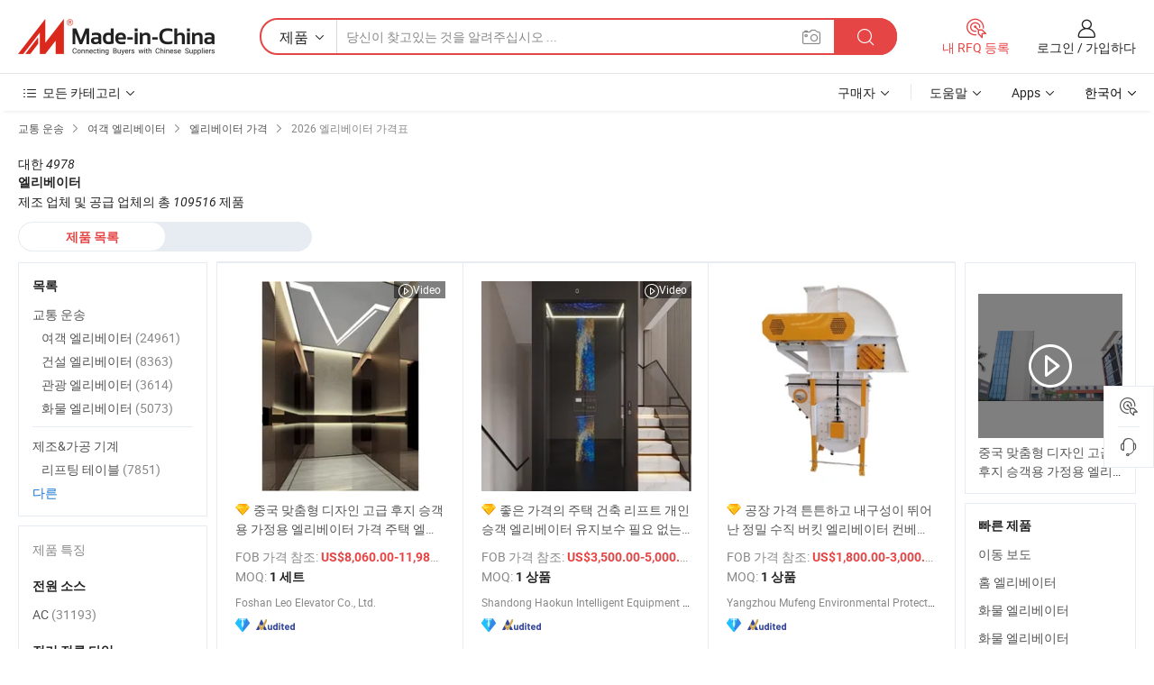

--- FILE ---
content_type: text/html;charset=UTF-8
request_url: https://kr.made-in-china.com/tag_search_product/Elevator_Price_uonun_1.html
body_size: 33999
content:
<!DOCTYPE HTML>

<html lang="ko">

<head>
    <meta http-equiv="X-UA-Compatible" content="IE=edge,chrome=1" />
<meta charset="UTF-8">
    <title>엘리베이터 가격, 최신 정보 엘리베이터 가격 목록 2026 - Made-in-China.com</title>
<meta content="엘리베이터 가격, 엘리베이터 가격표" name="keywords">
    <meta content="엘리베이터 가격,이상 109516 엘리베이터 제품.가져 오기 2026 공장 견적, Fob 가격, 도매 가격 및 엘리베이터 가격표 Made-in-China.com." name="description">
<meta http-equiv="Content-Type" content="text/html; charset=UTF-8" />
            








                        		<link rel="canonical" href='https://kr.made-in-china.com/tag_search_product/Elevator_Price_uonun_1.html'/>
	<link rel="next" href='https://kr.made-in-china.com/tag_search_product/Elevator_Price_uonun_2.html'/>
			    
                        <link type="text/css" rel="stylesheet" href="https://www.micstatic.com/mlan/css/searchList/searchList_be5ff45d.css" />            <!-- Polyfill Code Begin --><script chaset="utf-8" type="text/javascript" src="https://www.micstatic.com/polyfill/polyfill-simplify_eb12d58d.js"></script><!-- Polyfill Code End --></head>

<body style="min-width: 1024px;"  probe-clarity="false" >
<div class="auto-size">
    <div id="header" ></div>
<script>
    function headerMlanInit() {
        const funcName = 'headerMlan';
        const app = new window[funcName]({target: document.getElementById('header'), props: {props: {"pageType":2,"logoTitle":"제조업체 및 공급업체","logoUrl":null,"base":{"buyerInfo":{"service":"서비스","newUserGuide":"신규 사용자 가이드","auditReport":"Audited Suppliers' Reports","meetSuppliers":"Meet Suppliers","onlineTrading":"Secured Trading Service","buyerCenter":"바이어 센터","contactUs":"우리와 연락 하세요","search":"검색","prodDirectory":"제품 목록","supplierDiscover":"Supplier Discover","sourcingRequest":"포스트 소싱 요청","quickLinks":"Quick Links","myFavorites":"내 즐겨찾기","visitHistory":"검색 기록","buyer":"구매자","blog":"비즈니스 통찰력"},"supplierInfo":{"supplier":"공급업체","joinAdvance":"加入高级会员","tradeServerMarket":"外贸服务市场","memberHome":"外贸e家","cloudExpo":"Smart Expo云展会","onlineTrade":"交易服务","internationalLogis":"国际物流","northAmericaBrandSailing":"北美全渠道出海","micDomesticTradeStation":"中国制造网内贸站"},"helpInfo":{"whyMic":"Why Made-in-China.com","auditSupplierWay":"How do we audit suppliers","securePaymentWay":"How do we secure payment","submitComplaint":"불만사항 제출","contactUs":"우리와 연락 하세요","faq":"FAQ","help":"도움말"},"appsInfo":{"downloadApp":"앱 다운로드!","forBuyer":"구매자를 위해","forSupplier":"공급자를 위해","exploreApp":"앱 독점 할인 살펴보기","apps":"Apps"},"languages":[{"lanCode":0,"simpleName":"en","name":"English","value":"//www.made-in-china.com/"},{"lanCode":5,"simpleName":"es","name":"Español","value":"//es.made-in-china.com/"},{"lanCode":4,"simpleName":"pt","name":"Português","value":"//pt.made-in-china.com/"},{"lanCode":2,"simpleName":"fr","name":"Français","value":"//fr.made-in-china.com/"},{"lanCode":3,"simpleName":"ru","name":"Русский язык","value":"//ru.made-in-china.com/"},{"lanCode":8,"simpleName":"it","name":"Italiano","value":"//it.made-in-china.com/"},{"lanCode":6,"simpleName":"de","name":"Deutsch","value":"//de.made-in-china.com/"},{"lanCode":7,"simpleName":"nl","name":"Nederlands","value":"//nl.made-in-china.com/"},{"lanCode":9,"simpleName":"sa","name":"العربية","value":"//sa.made-in-china.com/"},{"lanCode":11,"simpleName":"kr","name":"한국어","value":"//kr.made-in-china.com/"},{"lanCode":10,"simpleName":"jp","name":"日本語","value":"//jp.made-in-china.com/"},{"lanCode":12,"simpleName":"hi","name":"हिन्दी","value":"//hi.made-in-china.com/"},{"lanCode":13,"simpleName":"th","name":"ภาษาไทย","value":"//th.made-in-china.com/"},{"lanCode":14,"simpleName":"tr","name":"Türkçe","value":"//tr.made-in-china.com/"},{"lanCode":15,"simpleName":"vi","name":"Tiếng Việt","value":"//vi.made-in-china.com/"},{"lanCode":16,"simpleName":"id","name":"Bahasa Indonesia","value":"//id.made-in-china.com/"}],"showMlan":true,"showRules":false,"rules":"Rules","language":"kr","menu":"메뉴","subTitle":null,"subTitleLink":null},"categoryRegion":{"categories":"모든 카테고리","categoryList":[{"name":"농업 식품","value":"https://kr.made-in-china.com/category1_Agriculture-Food/Agriculture-Food_usssssssss.html","catCode":"1000000000"},{"name":"의류&악세서리","value":"https://kr.made-in-china.com/category1_Apparel-Accessories/Apparel-Accessories_uussssssss.html","catCode":"1100000000"},{"name":"아트&공예","value":"https://kr.made-in-china.com/category1_Arts-Crafts/Arts-Crafts_uyssssssss.html","catCode":"1200000000"},{"name":"자동차·오토바이 부품 & 액세서리","value":"https://kr.made-in-china.com/category1_Auto-Motorcycle-Parts-Accessories/Auto-Motorcycle-Parts-Accessories_yossssssss.html","catCode":"2900000000"},{"name":"가방·케이스 & 박스","value":"https://kr.made-in-china.com/category1_Bags-Cases-Boxes/Bags-Cases-Boxes_yhssssssss.html","catCode":"2600000000"},{"name":"화학제품","value":"https://kr.made-in-china.com/category1_Chemicals/Chemicals_uissssssss.html","catCode":"1300000000"},{"name":"컴퓨터 제품","value":"https://kr.made-in-china.com/category1_Computer-Products/Computer-Products_iissssssss.html","catCode":"3300000000"},{"name":"건축&장식재료","value":"https://kr.made-in-china.com/category1_Construction-Decoration/Construction-Decoration_ugssssssss.html","catCode":"1500000000"},{"name":"가전제품","value":"https://kr.made-in-china.com/category1_Consumer-Electronics/Consumer-Electronics_unssssssss.html","catCode":"1400000000"},{"name":"전기&전자","value":"https://kr.made-in-china.com/category1_Electrical-Electronics/Electrical-Electronics_uhssssssss.html","catCode":"1600000000"},{"name":"가구","value":"https://kr.made-in-china.com/category1_Furniture/Furniture_yessssssss.html","catCode":"2700000000"},{"name":"건강&의료","value":"https://kr.made-in-china.com/category1_Health-Medicine/Health-Medicine_uessssssss.html","catCode":"1700000000"},{"name":"공업 설비와 부품","value":"https://kr.made-in-china.com/category1_Industrial-Equipment-Components/Industrial-Equipment-Components_inssssssss.html","catCode":"3400000000"},{"name":"측정 기계","value":"https://kr.made-in-china.com/category1_Instruments-Meters/Instruments-Meters_igssssssss.html","catCode":"3500000000"},{"name":"경공업 & 일상용품","value":"https://kr.made-in-china.com/category1_Light-Industry-Daily-Use/Light-Industry-Daily-Use_urssssssss.html","catCode":"1800000000"},{"name":"조명 & 조명 기기","value":"https://kr.made-in-china.com/category1_Lights-Lighting/Lights-Lighting_isssssssss.html","catCode":"3000000000"},{"name":"제조&가공 기계","value":"https://kr.made-in-china.com/category1_Manufacturing-Processing-Machinery/Manufacturing-Processing-Machinery_uossssssss.html","catCode":"1900000000"},{"name":"야금·광물 & 에너지","value":"https://kr.made-in-china.com/category1_Metallurgy-Mineral-Energy/Metallurgy-Mineral-Energy_ysssssssss.html","catCode":"2000000000"},{"name":"사무용품","value":"https://kr.made-in-china.com/category1_Office-Supplies/Office-Supplies_yrssssssss.html","catCode":"2800000000"},{"name":"포장 인쇄","value":"https://kr.made-in-china.com/category1_Packaging-Printing/Packaging-Printing_ihssssssss.html","catCode":"3600000000"},{"name":"보안 & 보호","value":"https://kr.made-in-china.com/category1_Security-Protection/Security-Protection_ygssssssss.html","catCode":"2500000000"},{"name":"서비스","value":"https://kr.made-in-china.com/category1_Service/Service_ynssssssss.html","catCode":"2400000000"},{"name":"스포츠용품 & 레저","value":"https://kr.made-in-china.com/category1_Sporting-Goods-Recreation/Sporting-Goods-Recreation_iussssssss.html","catCode":"3100000000"},{"name":"섬유","value":"https://kr.made-in-china.com/category1_Textile/Textile_yussssssss.html","catCode":"2100000000"},{"name":"공구 & 하드웨어","value":"https://kr.made-in-china.com/category1_Tools-Hardware/Tools-Hardware_iyssssssss.html","catCode":"3200000000"},{"name":"장난감","value":"https://kr.made-in-china.com/category1_Toys/Toys_yyssssssss.html","catCode":"2200000000"},{"name":"교통 운송","value":"https://kr.made-in-china.com/category1_Transportation/Transportation_yissssssss.html","catCode":"2300000000"}],"more":"더 보기"},"searchRegion":{"show":true,"lookingFor":"당신이 찾고있는 것을 알려주십시오 ...","homeUrl":"//kr.made-in-china.com","products":"제품","suppliers":"공급업체","uploadImage":"이미지 업로드","max20MbPerImage":"이미지당 최대 20MB","yourRecentKeywords":"최근 키워드","clearHistory":"기록 지우기","popularSearches":"관련 검색","relatedSearches":"더 보기","more":null,"maxSizeErrorMsg":"업로드에 실패했습니다. 최대 이미지 크기는 20MB입니다.","noNetworkErrorMsg":"네트워크 연결이 안됩니다. 네트워크 설정을 확인하고 다시 시도하세요.","uploadFailedErrorMsg":"업로드에 실패했습니다. 이미지 형식이 잘못되었습니다. 지원되는 형식: JPG,PNG,BMP.","relatedList":null,"relatedTitle":null,"relatedTitleLink":null,"formParams":null,"mlanFormParams":{"keyword":null,"inputkeyword":null,"type":null,"currentTab":null,"currentPage":null,"currentCat":null,"currentRegion":null,"currentProp":null,"submitPageUrl":null,"parentCat":null,"otherSearch":null,"currentAllCatalogCodes":null,"sgsMembership":null,"memberLevel":null,"topOrder":null,"size":null,"more":"더","less":"less","staticUrl50":null,"staticUrl10":null,"staticUrl30":null,"condition":"0","conditionParamsList":[{"condition":"0","conditionName":null,"action":"/productSearch?keyword=#word#","searchUrl":null,"inputPlaceholder":null},{"condition":"1","conditionName":null,"action":"/companySearch?keyword=#word#","searchUrl":null,"inputPlaceholder":null}]},"enterKeywordTips":"검색을 위해 최소한 키워드를 입력하십시오."},"frequentRegion":{"rfq":{"rfq":"내 RFQ 등록","searchRfq":"Search RFQs","acquireRfqHover":"필요한 사항을 알려주시고 견적을 받는 쉬운 방법을 시도해 보십시오!","searchRfqHover":"Discover quality RFQs and connect with big-budget buyers"},"account":{"account":"계정","signIn":"로그인","join":"가입하다","newUser":"새로운 사용자","joinFree":"무료 가입","or":"또는","socialLogin":"로그인, 무료 가입 또는 Facebook, Linkedin, Twitter, Google, %s로 계속하기를 클릭하여 %sUser Agreement%s 및 %sPrivacy Policy%s에 동의합니다.","message":"메시지","quotes":"인용 부호","orders":"명령","favorites":"즐겨 찾기","visitHistory":"검색 기록","postSourcingRequest":"포스트 소싱 요청","hi":"안녕","signOut":"로그 아웃","manageProduct":"제품 관리","editShowroom":"쇼룸 편집","username":"","userType":null,"foreignIP":true,"currentYear":2026,"userAgreement":"사용자 약관","privacyPolicy":"개인정보 보호정책"},"message":{"message":"메시지","signIn":"로그인","join":"가입하다","newUser":"새로운 사용자","joinFree":"무료 가입","viewNewMsg":"Sign in to view the new messages","inquiry":"문의","rfq":"RFQs","awaitingPayment":"Awaiting payments","chat":"채팅","awaitingQuotation":"견적 대기 중"},"cart":{"cart":"문의바구니"}},"busiRegion":null,"previewRegion":null}}});
		const hoc=o=>(o.__proto__.$get=function(o){return this.$$.ctx[this.$$.props[o]]},o.__proto__.$getKeys=function(){return Object.keys(this.$$.props)},o.__proto__.$getProps=function(){return this.$get("props")},o.__proto__.$setProps=function(o){var t=this.$getKeys(),s={},p=this;t.forEach(function(o){s[o]=p.$get(o)}),s.props=Object.assign({},s.props,o),this.$set(s)},o.__proto__.$help=function(){console.log("\n            $set(props): void             | 设置props的值\n            $get(key: string): any        | 获取props指定key的值\n            $getKeys(): string[]          | 获取props所有key\n            $getProps(): any              | 获取props里key为props的值（适用nail）\n            $setProps(params: any): void  | 设置props里key为props的值（适用nail）\n            $on(ev, callback): func       | 添加事件监听，返回移除事件监听的函数\n            $destroy(): void              | 销毁组件并触发onDestroy事件\n        ")},o);
        window[`${funcName}Api`] = hoc(app);
    };
</script>
<script type="text/javascript" onload="headerMlanInit()" src="https://www.micstatic.com/nail/pc/header-mlan_6f301846.js"></script>
    <div class="page cf">
        <div class="page-wrap search-list cf">
                <div class="crumb">
            <span>
                <a href="https://kr.made-in-china.com/category1_Transportation/Transportation_yissssssss.html" rel="nofollow">
                    <span>교통 운송</span>
                </a>
            </span>
        <i class="ob-icon icon-right"></i>
                <span>
                <a href="https://kr.made-in-china.com/category23_Transportation/Passenger-Elevator_yisoshssss_1.html">
                    <span>여객 엘리베이터</span>
                </a>
            </span>
        <i class="ob-icon icon-right"></i>
                <span>
                <a href="https://kr.made-in-china.com/tag_search_product/Elevator_Price_uonun_1.html">
                    <span> 엘리베이터 가격</span>
                </a>
            </span>
        <i class="ob-icon icon-right"></i>
        <span>2026 엘리베이터 가격표 </span>
</div>            <div style="margin-top: 20px">
                                <span class="num-found">
                    대한 <em>4978</em> <h1>엘리베이터</h1> 제조 업체 및 공급 업체의 총 <em>109516</em> 제품
                </span>
                            </div>

            <div class="search-filter-bar">
                <div class="list-tab">
                    <ul class="tab">
                        <li class="selected">
                            <a>제품 목록</a>
                        </li>
                        <li>
                                                    </li>
                    </ul>
                </div>
            </div>

            <div class="search-list-container main-wrap">
                <div class="main">
                                        
                    <!-- 多语产品price页面 MIC-64966 -->
                                            <div class="search-list">

        <div class="prod-list cf">
                                                                            <div class="list-img" faw-module="Search_prod_list">
     <div class="list-img-wrap">
         <div class="products-item">
             <!-- 图片 -->
             <div class="prod-img prod-img-space img-total slide-prod J-slider-prod" ads-data="st:8,pdid:BnkrHXivADpO,pcid:gKpaGyZbCkVf,a:1" faw-exposure>
                 <div class="img-box swiper-container J-slider-prod-box">
					<div class="img-list swiper-wrapper prod-banner-list" id="banner-slider">
												
																																																												<a rel="nofollow"  class="img-wrap swiper-slide img-thumb-auto J-lazyimgs" href="//kr.made-in-china.com/co_leofuji/product_Chinese-Custom-Design-Luxury-FUJI-Passenger-Home-Lift-Price-Residential-House-Elevator_ysngnnoeey.html" target="_blank">
										<div class="img-thumb-inner">
																																	<img class="J-firstLazyload" src="https://www.micstatic.com/common/img/space.png?_v=1767943271246" data-original="https://image.made-in-china.com/201f0j10CSPbGyuwAfpq/Chinese-Custom-Design-Luxury-FUJI-Passenger-Home-Lift-Price-Residential-House-Elevator.webp" alt="중국 맞춤형 디자인 고급 후지 승객용 가정용 엘리베이터 가격 주택 엘리베이터">
																					</div>
									</a>
																									<a rel="nofollow"  class="img-wrap swiper-slide img-thumb-auto J-lazyimgs" href="//kr.made-in-china.com/co_leofuji/product_Chinese-Custom-Design-Luxury-FUJI-Passenger-Home-Lift-Price-Residential-House-Elevator_ysngnnoeey.html" target="_blank">
										<div class="img-thumb-inner">
																																	<img class="J-trigger-lazyload" src="https://www.micstatic.com/common/img/space.png?_v=1767943271246" data-original="https://image.made-in-china.com/201f0j10VItcJqBdlkue/Chinese-Custom-Design-Luxury-FUJI-Passenger-Home-Lift-Price-Residential-House-Elevator.webp" alt="중국 맞춤형 디자인 고급 후지 승객용 가정용 엘리베이터 가격 주택 엘리베이터">
																					</div>
									</a>
																									<a rel="nofollow"  class="img-wrap swiper-slide img-thumb-auto J-lazyimgs" href="//kr.made-in-china.com/co_leofuji/product_Chinese-Custom-Design-Luxury-FUJI-Passenger-Home-Lift-Price-Residential-House-Elevator_ysngnnoeey.html" target="_blank">
										<div class="img-thumb-inner">
																																	<img class="J-trigger-lazyload" src="https://www.micstatic.com/common/img/space.png?_v=1767943271246" data-original="https://image.made-in-china.com/201f0j10VLtkmsvCLczB/Chinese-Custom-Design-Luxury-FUJI-Passenger-Home-Lift-Price-Residential-House-Elevator.webp" alt="중국 맞춤형 디자인 고급 후지 승객용 가정용 엘리베이터 가격 주택 엘리베이터">
																					</div>
									</a>
																									<a rel="nofollow"  class="img-wrap swiper-slide img-thumb-auto J-lazyimgs" href="//kr.made-in-china.com/co_leofuji/product_Chinese-Custom-Design-Luxury-FUJI-Passenger-Home-Lift-Price-Residential-House-Elevator_ysngnnoeey.html" target="_blank">
										<div class="img-thumb-inner">
																																	<img class="J-trigger-lazyload" src="https://www.micstatic.com/common/img/space.png?_v=1767943271246" data-original="https://image.made-in-china.com/201f0j10NDYcFeIPHWgE/Chinese-Custom-Design-Luxury-FUJI-Passenger-Home-Lift-Price-Residential-House-Elevator.webp" alt="중국 맞춤형 디자인 고급 후지 승객용 가정용 엘리베이터 가격 주택 엘리베이터">
																					</div>
									</a>
																									<a rel="nofollow"  class="img-wrap swiper-slide img-thumb-auto J-lazyimgs" href="//kr.made-in-china.com/co_leofuji/product_Chinese-Custom-Design-Luxury-FUJI-Passenger-Home-Lift-Price-Residential-House-Elevator_ysngnnoeey.html" target="_blank">
										<div class="img-thumb-inner">
																																	<img class="J-trigger-lazyload" src="https://www.micstatic.com/common/img/space.png?_v=1767943271246" data-original="https://image.made-in-china.com/201f0j10yPRbNFLHbVuE/Chinese-Custom-Design-Luxury-FUJI-Passenger-Home-Lift-Price-Residential-House-Elevator.webp" alt="중국 맞춤형 디자인 고급 후지 승객용 가정용 엘리베이터 가격 주택 엘리베이터">
																					</div>
									</a>
																									<a rel="nofollow"  class="img-wrap swiper-slide img-thumb-auto J-lazyimgs" href="//kr.made-in-china.com/co_leofuji/product_Chinese-Custom-Design-Luxury-FUJI-Passenger-Home-Lift-Price-Residential-House-Elevator_ysngnnoeey.html" target="_blank">
										<div class="img-thumb-inner">
																																	<img class="J-trigger-lazyload" src="https://www.micstatic.com/common/img/space.png?_v=1767943271246" data-original="https://image.made-in-china.com/201f0j10iDTkAJBPrquC/Chinese-Custom-Design-Luxury-FUJI-Passenger-Home-Lift-Price-Residential-House-Elevator.webp" alt="중국 맞춤형 디자인 고급 후지 승객용 가정용 엘리베이터 가격 주택 엘리베이터">
																					</div>
									</a>
																					                     </div>

					 										 <a class="img-left J-slide-left" href="javascript:;"><i class="ob-icon icon-left"></i></a>
					 <a class="img-right J-slide-right" href="javascript:;"><i class="ob-icon icon-right"></i></a>
					 <div class="pagination J-pagination"><span class="swiper-pagination-switch swiper-visible-switch swiper-active-switch"></span><span class="swiper-pagination-switch"></span><span class="swiper-pagination-switch"></span></div>
									</div>

				            	            		<a href="//kr.made-in-china.com/co_leofuji/product_Chinese-Custom-Design-Luxury-FUJI-Passenger-Home-Lift-Price-Residential-House-Elevator_ysngnnoeey.html" target="_blank" rel="nofollow" class="has-icon has-video-icon"><i class="ob-icon icon-play"></i>Video</a>
            	             </div>
             <!-- 内容 -->
             <div class="detail">
				                  <div class="product-name-wrap">
					                      <div class="product-name  hasFeatured ">
                         <a title="중국 맞춤형 디자인 고급 후지 승객용 가정용 엘리베이터 가격 주택 엘리베이터" href="//kr.made-in-china.com/co_leofuji/product_Chinese-Custom-Design-Luxury-FUJI-Passenger-Home-Lift-Price-Residential-House-Elevator_ysngnnoeey.html" target="_blank" ads-data="st:2,pdid:BnkrHXivADpO,pcid:gKpaGyZbCkVf,a:1">중국 맞춤형 디자인 고급 후지 승객용 가정용 엘리베이터 가격 주택 엘리베이터</a>
                     </div>
					 					                     <span class="featured-pro">
                        <div class="tip arrow-bottom tip-featured">
                             <div class="tip-con">
                                 <p class="tip-para">Recommended product from this supplier.</p>
                             </div>
                             <span class="arrow arrow-out">
                                 <span class="arrow arrow-in"></span>
                             </span>
                         </div>
                     </span>
					                 </div>
				                  <div class="product-property">
					                     <div class="ellipsis attr-item J-faketitle">
						 FOB 가격 참조:
						 <span class="attribute">
						 <strong class="price">US$8,060.00-11,980.00</strong> / 세트						 </span>
					 </div>
																<div class="ellipsis attr-item J-faketitle">
							MOQ:
							<span class="attribute"><strong>1 세트</strong>
							</span>
						</div>
									 </div>
				                  <div class="company-info">
    <div class="company-name ellipsis">
                    <a  href="https://kr.made-in-china.com/co_leofuji/" class="compnay-name" target="_blank" ads-data="st:3,pdid:BnkrHXivADpO,pcid:gKpaGyZbCkVf,a:1">
                <span title="Foshan Leo Elevator Co., Ltd.">Foshan Leo Elevator Co., Ltd.</span>
            </a>
            </div>
    <div class="auth-list">
                    <div class="auth">
                                                <img class="" src='https://www.micstatic.com/common/img/icon/diamond_member_16.png?_v=1767943271246' "Diamond Member" >
                        <div class="tip arrow-bottom tip-gold">
                <div class="tip-con">
                    <p class="tip-para">비즈니스 라이센스가 검증 된 공급 업체</p>
                </div>
                <span class="arrow arrow-out">
                   <span class="arrow arrow-in"></span>
                </span>
            </div>
        </div>
                            <div class="auth">
            <a rel="nofollow" class="left_2 as-logo" data-title='독립적인 제3자 검사 기관의 감사를 받음' target="_blank"  href="https://kr.made-in-china.com/co_leofuji/ ">
                <img class="ico-audited" src='https://www.micstatic.com/common/img/icon-new/as_32.png' alt="Audited Supplier">
            </a>
        </div>
            </div>
</div>             </div>
             <div class="product-btn">
				 				 <a fun-inquiry-product href="https://www.made-in-china.com/sendInquiry/prod_BnkrHXivADpO_gKpaGyZbCkVf.html?plant=kr&from=search&type=cs&target=prod&word=%EC%97%98%EB%A6%AC%EB%B2%A0%EC%9D%B4%ED%84%B0&seo=1&smode=pc" ads-data="st:24,pdid:BnkrHXivADpO,pcid:gKpaGyZbCkVf,a:1" target="_blank" rel="nofollow" class="btn btn-main btn-small">
					 <i class="ob-icon icon-mail"></i>지금 연락				 </a>
				 <span class="inquiry-action">
					 										 <b class="tm3_chat_status" lan="kr" tmlan="kr"  dataId="gKpaGyZbCkVf_BnkrHXivADpO_1"
						inquiry="https://www.made-in-china.com/sendInquiry/prod_BnkrHXivADpO_gKpaGyZbCkVf.html?plant=kr&from=search&type=cs&target=prod&word=%EC%97%98%EB%A6%AC%EB%B2%A0%EC%9D%B4%ED%84%B0&seo=1&smode=pc"
						processor="chat" cid="gKpaGyZbCkVf"  style="display:none"></b>
				 </span>
			 </div>
			 <div class="hide-area">
				 				 <div class="property-list">
					 						 							 <div class="prop-item">
								 <label class="prop-lab">구동 방식: </label>
								 <span class="prop-val">AC 엘리베이터</span>
							 </div>
						 					 						 							 <div class="prop-item">
								 <label class="prop-lab">제어 모드: </label>
								 <span class="prop-val">단체 선택적 제어</span>
							 </div>
						 					 						 							 <div class="prop-item">
								 <label class="prop-lab">엘리베이터 문: </label>
								 <span class="prop-val">센터 오프닝 문</span>
							 </div>
						 					 						 							 <div class="prop-item">
								 <label class="prop-lab">도어 나이프: </label>
								 <span class="prop-val">더블</span>
							 </div>
						 					 						 							 <div class="prop-item">
								 <label class="prop-lab">감속 장치: </label>
								 <span class="prop-val">감속 장치와의</span>
							 </div>
						 					 						 							 <div class="prop-item">
								 <label class="prop-lab">참석자: </label>
								 <span class="prop-val">수행자없이</span>
							 </div>
						 					 				 </div>
			 </div>
         </div>
     </div>
</div>
                                                                                    <div class="list-img" faw-module="Search_prod_list">
     <div class="list-img-wrap">
         <div class="products-item">
             <!-- 图片 -->
             <div class="prod-img prod-img-space img-total slide-prod J-slider-prod" ads-data="st:8,pdid:kYIpxDSGghWN,pcid:qZWGeASEZuDX,a:2" faw-exposure>
                 <div class="img-box swiper-container J-slider-prod-box">
					<div class="img-list swiper-wrapper prod-banner-list" id="banner-slider">
												
																																																												<a rel="nofollow"  class="img-wrap swiper-slide img-thumb-auto J-lazyimgs" href="//kr.made-in-china.com/co_sdhkznzb/product_Good-Price-Home-Building-Lift-Residential-High-Technology-Personal-Passenger-Elevator-Maintenance-Free_yygnesrgng.html" target="_blank">
										<div class="img-thumb-inner">
																																	<img class="J-firstLazyload" src="https://www.micstatic.com/common/img/space.png?_v=1767943271246" data-original="https://image.made-in-china.com/201f0j10LSiCoMBRrgcs/Good-Price-Home-Building-Lift-Residential-High-Technology-Personal-Passenger-Elevator-Maintenance-Free.webp" alt="좋은 가격의 주택 건축 리프트 개인 승객 엘리베이터 유지보수 필요 없는 고기술">
																					</div>
									</a>
																									<a rel="nofollow"  class="img-wrap swiper-slide img-thumb-auto J-lazyimgs" href="//kr.made-in-china.com/co_sdhkznzb/product_Good-Price-Home-Building-Lift-Residential-High-Technology-Personal-Passenger-Elevator-Maintenance-Free_yygnesrgng.html" target="_blank">
										<div class="img-thumb-inner">
																																	<img class="J-trigger-lazyload" src="https://www.micstatic.com/common/img/space.png?_v=1767943271246" data-original="https://image.made-in-china.com/201f0j10DsiCoFBdpzbK/Good-Price-Home-Building-Lift-Residential-High-Technology-Personal-Passenger-Elevator-Maintenance-Free.webp" alt="좋은 가격의 주택 건축 리프트 개인 승객 엘리베이터 유지보수 필요 없는 고기술">
																					</div>
									</a>
																									<a rel="nofollow"  class="img-wrap swiper-slide img-thumb-auto J-lazyimgs" href="//kr.made-in-china.com/co_sdhkznzb/product_Good-Price-Home-Building-Lift-Residential-High-Technology-Personal-Passenger-Elevator-Maintenance-Free_yygnesrgng.html" target="_blank">
										<div class="img-thumb-inner">
																																	<img class="J-trigger-lazyload" src="https://www.micstatic.com/common/img/space.png?_v=1767943271246" data-original="https://image.made-in-china.com/201f0j10hSiCoavbfukK/Good-Price-Home-Building-Lift-Residential-High-Technology-Personal-Passenger-Elevator-Maintenance-Free.webp" alt="좋은 가격의 주택 건축 리프트 개인 승객 엘리베이터 유지보수 필요 없는 고기술">
																					</div>
									</a>
																									<a rel="nofollow"  class="img-wrap swiper-slide img-thumb-auto J-lazyimgs" href="//kr.made-in-china.com/co_sdhkznzb/product_Good-Price-Home-Building-Lift-Residential-High-Technology-Personal-Passenger-Elevator-Maintenance-Free_yygnesrgng.html" target="_blank">
										<div class="img-thumb-inner">
																																	<img class="J-trigger-lazyload" src="https://www.micstatic.com/common/img/space.png?_v=1767943271246" data-original="https://image.made-in-china.com/201f0j10ljhBcrMClpbZ/Good-Price-Home-Building-Lift-Residential-High-Technology-Personal-Passenger-Elevator-Maintenance-Free.webp" alt="좋은 가격의 주택 건축 리프트 개인 승객 엘리베이터 유지보수 필요 없는 고기술">
																					</div>
									</a>
																									<a rel="nofollow"  class="img-wrap swiper-slide img-thumb-auto J-lazyimgs" href="//kr.made-in-china.com/co_sdhkznzb/product_Good-Price-Home-Building-Lift-Residential-High-Technology-Personal-Passenger-Elevator-Maintenance-Free_yygnesrgng.html" target="_blank">
										<div class="img-thumb-inner">
																																	<img class="J-trigger-lazyload" src="https://www.micstatic.com/common/img/space.png?_v=1767943271246" data-original="https://image.made-in-china.com/201f0j10WZhBoVvPLpkK/Good-Price-Home-Building-Lift-Residential-High-Technology-Personal-Passenger-Elevator-Maintenance-Free.webp" alt="좋은 가격의 주택 건축 리프트 개인 승객 엘리베이터 유지보수 필요 없는 고기술">
																					</div>
									</a>
																									<a rel="nofollow"  class="img-wrap swiper-slide img-thumb-auto J-lazyimgs" href="//kr.made-in-china.com/co_sdhkznzb/product_Good-Price-Home-Building-Lift-Residential-High-Technology-Personal-Passenger-Elevator-Maintenance-Free_yygnesrgng.html" target="_blank">
										<div class="img-thumb-inner">
																																	<img class="J-trigger-lazyload" src="https://www.micstatic.com/common/img/space.png?_v=1767943271246" data-original="https://image.made-in-china.com/201f0j10iSWCbMvEruoK/Good-Price-Home-Building-Lift-Residential-High-Technology-Personal-Passenger-Elevator-Maintenance-Free.webp" alt="좋은 가격의 주택 건축 리프트 개인 승객 엘리베이터 유지보수 필요 없는 고기술">
																					</div>
									</a>
																					                     </div>

					 										 <a class="img-left J-slide-left" href="javascript:;"><i class="ob-icon icon-left"></i></a>
					 <a class="img-right J-slide-right" href="javascript:;"><i class="ob-icon icon-right"></i></a>
					 <div class="pagination J-pagination"><span class="swiper-pagination-switch swiper-visible-switch swiper-active-switch"></span><span class="swiper-pagination-switch"></span><span class="swiper-pagination-switch"></span></div>
									</div>

				            	            		<a href="//kr.made-in-china.com/co_sdhkznzb/product_Good-Price-Home-Building-Lift-Residential-High-Technology-Personal-Passenger-Elevator-Maintenance-Free_yygnesrgng.html" target="_blank" rel="nofollow" class="has-icon has-video-icon"><i class="ob-icon icon-play"></i>Video</a>
            	             </div>
             <!-- 内容 -->
             <div class="detail">
				                  <div class="product-name-wrap">
					                      <div class="product-name  hasFeatured ">
                         <a title="좋은 가격의 주택 건축 리프트 개인 승객 엘리베이터 유지보수 필요 없는 고기술" href="//kr.made-in-china.com/co_sdhkznzb/product_Good-Price-Home-Building-Lift-Residential-High-Technology-Personal-Passenger-Elevator-Maintenance-Free_yygnesrgng.html" target="_blank" ads-data="st:2,pdid:kYIpxDSGghWN,pcid:qZWGeASEZuDX,a:2">좋은 가격의 주택 건축 리프트 개인 승객 엘리베이터 유지보수 필요 없는 고기술</a>
                     </div>
					 					                     <span class="featured-pro">
                        <div class="tip arrow-bottom tip-featured">
                             <div class="tip-con">
                                 <p class="tip-para">Recommended product from this supplier.</p>
                             </div>
                             <span class="arrow arrow-out">
                                 <span class="arrow arrow-in"></span>
                             </span>
                         </div>
                     </span>
					                 </div>
				                  <div class="product-property">
					                     <div class="ellipsis attr-item J-faketitle">
						 FOB 가격 참조:
						 <span class="attribute">
						 <strong class="price">US$3,500.00-5,000.00</strong> / 상품						 </span>
					 </div>
																<div class="ellipsis attr-item J-faketitle">
							MOQ:
							<span class="attribute"><strong>1 상품</strong>
							</span>
						</div>
									 </div>
				                  <div class="company-info">
    <div class="company-name ellipsis">
                    <a  href="https://kr.made-in-china.com/co_sdhkznzb/" class="compnay-name" target="_blank" ads-data="st:3,pdid:kYIpxDSGghWN,pcid:qZWGeASEZuDX,a:2">
                <span title="Shandong Haokun Intelligent Equipment Co., Ltd.">Shandong Haokun Intelligent Equipment Co., Ltd.</span>
            </a>
            </div>
    <div class="auth-list">
                    <div class="auth">
                                                <img class="" src='https://www.micstatic.com/common/img/icon/diamond_member_16.png?_v=1767943271246' "Diamond Member" >
                        <div class="tip arrow-bottom tip-gold">
                <div class="tip-con">
                    <p class="tip-para">비즈니스 라이센스가 검증 된 공급 업체</p>
                </div>
                <span class="arrow arrow-out">
                   <span class="arrow arrow-in"></span>
                </span>
            </div>
        </div>
                            <div class="auth">
            <a rel="nofollow" class="left_2 as-logo" data-title='독립적인 제3자 검사 기관의 감사를 받음' target="_blank"  href="https://kr.made-in-china.com/co_sdhkznzb/ ">
                <img class="ico-audited" src='https://www.micstatic.com/common/img/icon-new/as_32.png' alt="Audited Supplier">
            </a>
        </div>
            </div>
</div>             </div>
             <div class="product-btn">
				 				 <a fun-inquiry-product href="https://www.made-in-china.com/sendInquiry/prod_kYIpxDSGghWN_qZWGeASEZuDX.html?plant=kr&from=search&type=cs&target=prod&word=%EC%97%98%EB%A6%AC%EB%B2%A0%EC%9D%B4%ED%84%B0&seo=1&smode=pc" ads-data="st:24,pdid:kYIpxDSGghWN,pcid:qZWGeASEZuDX,a:2" target="_blank" rel="nofollow" class="btn btn-main btn-small">
					 <i class="ob-icon icon-mail"></i>지금 연락				 </a>
				 <span class="inquiry-action">
					 										 <b class="tm3_chat_status" lan="kr" tmlan="kr"  dataId="qZWGeASEZuDX_kYIpxDSGghWN_1"
						inquiry="https://www.made-in-china.com/sendInquiry/prod_kYIpxDSGghWN_qZWGeASEZuDX.html?plant=kr&from=search&type=cs&target=prod&word=%EC%97%98%EB%A6%AC%EB%B2%A0%EC%9D%B4%ED%84%B0&seo=1&smode=pc"
						processor="chat" cid="qZWGeASEZuDX"  style="display:none"></b>
				 </span>
			 </div>
			 <div class="hide-area">
				 				 <div class="property-list">
					 						 							 <div class="prop-item">
								 <label class="prop-lab">구동 방식: </label>
								 <span class="prop-val">AC 엘리베이터</span>
							 </div>
						 					 						 							 <div class="prop-item">
								 <label class="prop-lab">명: </label>
								 <span class="prop-val">&lt;5</span>
							 </div>
						 					 						 							 <div class="prop-item">
								 <label class="prop-lab">제어 모드: </label>
								 <span class="prop-val">푸시 버튼 제어</span>
							 </div>
						 					 						 							 <div class="prop-item">
								 <label class="prop-lab">컴퓨터 실의 위치: </label>
								 <span class="prop-val">컴퓨터 실없이</span>
							 </div>
						 					 						 							 <div class="prop-item">
								 <label class="prop-lab">엘리베이터 문: </label>
								 <span class="prop-val">직선 부분 문</span>
							 </div>
						 					 						 							 <div class="prop-item">
								 <label class="prop-lab">도어 나이프: </label>
								 <span class="prop-val">싱글</span>
							 </div>
						 					 				 </div>
			 </div>
         </div>
     </div>
</div>
                                                                                    <div class="list-img" faw-module="Search_prod_list">
     <div class="list-img-wrap">
         <div class="products-item">
             <!-- 图片 -->
             <div class="prod-img prod-img-space img-total slide-prod J-slider-prod" ads-data="st:8,pdid:YrLpIneAFfWz,pcid:jZzASqdyyPDr,a:3" faw-exposure>
                 <div class="img-box swiper-container J-slider-prod-box">
					<div class="img-list swiper-wrapper prod-banner-list" id="banner-slider">
												
																																																												<a rel="nofollow"  class="img-wrap swiper-slide img-thumb-auto J-lazyimgs" href="//kr.made-in-china.com/co_yzmufeng/product_Factory-Price-Sturdy-and-Durable-Advanced-Precise-Vertical-Bucket-Elevator-Conveyor_yyuihniysg.html" target="_blank">
										<div class="img-thumb-inner">
																																	<img class="J-firstLazyload" src="https://www.micstatic.com/common/img/space.png?_v=1767943271246" data-original="https://image.made-in-china.com/201f0j10wMIeBWUEymcJ/Factory-Price-Sturdy-and-Durable-Advanced-Precise-Vertical-Bucket-Elevator-Conveyor.webp" alt="공장 가격 튼튼하고 내구성이 뛰어난 정밀 수직 버킷 엘리베이터 컨베이어">
																					</div>
									</a>
																									<a rel="nofollow"  class="img-wrap swiper-slide img-thumb-auto J-lazyimgs" href="//kr.made-in-china.com/co_yzmufeng/product_Factory-Price-Sturdy-and-Durable-Advanced-Precise-Vertical-Bucket-Elevator-Conveyor_yyuihniysg.html" target="_blank">
										<div class="img-thumb-inner">
																																	<img class="J-trigger-lazyload" src="https://www.micstatic.com/common/img/space.png?_v=1767943271246" data-original="https://image.made-in-china.com/201f0j10qlhMbeEBLWon/Factory-Price-Sturdy-and-Durable-Advanced-Precise-Vertical-Bucket-Elevator-Conveyor.webp" alt="공장 가격 튼튼하고 내구성이 뛰어난 정밀 수직 버킷 엘리베이터 컨베이어">
																					</div>
									</a>
																									<a rel="nofollow"  class="img-wrap swiper-slide img-thumb-auto J-lazyimgs" href="//kr.made-in-china.com/co_yzmufeng/product_Factory-Price-Sturdy-and-Durable-Advanced-Precise-Vertical-Bucket-Elevator-Conveyor_yyuihniysg.html" target="_blank">
										<div class="img-thumb-inner">
																																	<img class="J-trigger-lazyload" src="https://www.micstatic.com/common/img/space.png?_v=1767943271246" data-original="https://image.made-in-china.com/201f0j10wBDeMvRIPJqA/Factory-Price-Sturdy-and-Durable-Advanced-Precise-Vertical-Bucket-Elevator-Conveyor.webp" alt="공장 가격 튼튼하고 내구성이 뛰어난 정밀 수직 버킷 엘리베이터 컨베이어">
																					</div>
									</a>
																									<a rel="nofollow"  class="img-wrap swiper-slide img-thumb-auto J-lazyimgs" href="//kr.made-in-china.com/co_yzmufeng/product_Factory-Price-Sturdy-and-Durable-Advanced-Precise-Vertical-Bucket-Elevator-Conveyor_yyuihniysg.html" target="_blank">
										<div class="img-thumb-inner">
																																	<img class="J-trigger-lazyload" src="https://www.micstatic.com/common/img/space.png?_v=1767943271246" data-original="https://image.made-in-china.com/201f0j10wvHBenUYPmqA/Factory-Price-Sturdy-and-Durable-Advanced-Precise-Vertical-Bucket-Elevator-Conveyor.webp" alt="공장 가격 튼튼하고 내구성이 뛰어난 정밀 수직 버킷 엘리베이터 컨베이어">
																					</div>
									</a>
																									<a rel="nofollow"  class="img-wrap swiper-slide img-thumb-auto J-lazyimgs" href="//kr.made-in-china.com/co_yzmufeng/product_Factory-Price-Sturdy-and-Durable-Advanced-Precise-Vertical-Bucket-Elevator-Conveyor_yyuihniysg.html" target="_blank">
										<div class="img-thumb-inner">
																																	<img class="J-trigger-lazyload" src="https://www.micstatic.com/common/img/space.png?_v=1767943271246" data-original="https://image.made-in-china.com/201f0j10tCHMjERlYwkQ/Factory-Price-Sturdy-and-Durable-Advanced-Precise-Vertical-Bucket-Elevator-Conveyor.webp" alt="공장 가격 튼튼하고 내구성이 뛰어난 정밀 수직 버킷 엘리베이터 컨베이어">
																					</div>
									</a>
																									<a rel="nofollow"  class="img-wrap swiper-slide img-thumb-auto J-lazyimgs" href="//kr.made-in-china.com/co_yzmufeng/product_Factory-Price-Sturdy-and-Durable-Advanced-Precise-Vertical-Bucket-Elevator-Conveyor_yyuihniysg.html" target="_blank">
										<div class="img-thumb-inner">
																																	<img class="J-trigger-lazyload" src="https://www.micstatic.com/common/img/space.png?_v=1767943271246" data-original="https://image.made-in-china.com/201f0j10tBIMSuRsCdcQ/Factory-Price-Sturdy-and-Durable-Advanced-Precise-Vertical-Bucket-Elevator-Conveyor.webp" alt="공장 가격 튼튼하고 내구성이 뛰어난 정밀 수직 버킷 엘리베이터 컨베이어">
																					</div>
									</a>
																					                     </div>

					 										 <a class="img-left J-slide-left" href="javascript:;"><i class="ob-icon icon-left"></i></a>
					 <a class="img-right J-slide-right" href="javascript:;"><i class="ob-icon icon-right"></i></a>
					 <div class="pagination J-pagination"><span class="swiper-pagination-switch swiper-visible-switch swiper-active-switch"></span><span class="swiper-pagination-switch"></span><span class="swiper-pagination-switch"></span></div>
									</div>

				            	             </div>
             <!-- 内容 -->
             <div class="detail">
				                  <div class="product-name-wrap">
					                      <div class="product-name  hasFeatured ">
                         <a title="공장 가격 튼튼하고 내구성이 뛰어난 정밀 수직 버킷 엘리베이터 컨베이어" href="//kr.made-in-china.com/co_yzmufeng/product_Factory-Price-Sturdy-and-Durable-Advanced-Precise-Vertical-Bucket-Elevator-Conveyor_yyuihniysg.html" target="_blank" ads-data="st:2,pdid:YrLpIneAFfWz,pcid:jZzASqdyyPDr,a:3">공장 가격 튼튼하고 내구성이 뛰어난 정밀 수직 버킷 엘리베이터 컨베이어</a>
                     </div>
					 					                     <span class="featured-pro">
                        <div class="tip arrow-bottom tip-featured">
                             <div class="tip-con">
                                 <p class="tip-para">Recommended product from this supplier.</p>
                             </div>
                             <span class="arrow arrow-out">
                                 <span class="arrow arrow-in"></span>
                             </span>
                         </div>
                     </span>
					                 </div>
				                  <div class="product-property">
					                     <div class="ellipsis attr-item J-faketitle">
						 FOB 가격 참조:
						 <span class="attribute">
						 <strong class="price">US$1,800.00-3,000.00</strong> / 상품						 </span>
					 </div>
																<div class="ellipsis attr-item J-faketitle">
							MOQ:
							<span class="attribute"><strong>1 상품</strong>
							</span>
						</div>
									 </div>
				                  <div class="company-info">
    <div class="company-name ellipsis">
                    <a  href="https://kr.made-in-china.com/co_yzmufeng/" class="compnay-name" target="_blank" ads-data="st:3,pdid:YrLpIneAFfWz,pcid:jZzASqdyyPDr,a:3">
                <span title="Yangzhou Mufeng Environmental Protection Machinery Co., Ltd.">Yangzhou Mufeng Environmental Protection Machinery Co., Ltd.</span>
            </a>
            </div>
    <div class="auth-list">
                    <div class="auth">
                                                <img class="" src='https://www.micstatic.com/common/img/icon/diamond_member_16.png?_v=1767943271246' "Diamond Member" >
                        <div class="tip arrow-bottom tip-gold">
                <div class="tip-con">
                    <p class="tip-para">비즈니스 라이센스가 검증 된 공급 업체</p>
                </div>
                <span class="arrow arrow-out">
                   <span class="arrow arrow-in"></span>
                </span>
            </div>
        </div>
                            <div class="auth">
            <a rel="nofollow" class="left_2 as-logo" data-title='독립적인 제3자 검사 기관의 감사를 받음' target="_blank"  href="https://kr.made-in-china.com/co_yzmufeng/ ">
                <img class="ico-audited" src='https://www.micstatic.com/common/img/icon-new/as_32.png' alt="Audited Supplier">
            </a>
        </div>
            </div>
</div>             </div>
             <div class="product-btn">
				 				 <a fun-inquiry-product href="https://www.made-in-china.com/sendInquiry/prod_YrLpIneAFfWz_jZzASqdyyPDr.html?plant=kr&from=search&type=cs&target=prod&word=%EC%97%98%EB%A6%AC%EB%B2%A0%EC%9D%B4%ED%84%B0&seo=1&smode=pc" ads-data="st:24,pdid:YrLpIneAFfWz,pcid:jZzASqdyyPDr,a:3" target="_blank" rel="nofollow" class="btn btn-main btn-small">
					 <i class="ob-icon icon-mail"></i>지금 연락				 </a>
				 <span class="inquiry-action">
					 										 <b class="tm3_chat_status" lan="kr" tmlan="kr"  dataId="jZzASqdyyPDr_YrLpIneAFfWz_1"
						inquiry="https://www.made-in-china.com/sendInquiry/prod_YrLpIneAFfWz_jZzASqdyyPDr.html?plant=kr&from=search&type=cs&target=prod&word=%EC%97%98%EB%A6%AC%EB%B2%A0%EC%9D%B4%ED%84%B0&seo=1&smode=pc"
						processor="chat" cid="jZzASqdyyPDr"  style="display:none"></b>
				 </span>
			 </div>
			 <div class="hide-area">
				 				 <div class="property-list">
					 						 							 <div class="prop-item">
								 <label class="prop-lab">등록상표: </label>
								 <span class="prop-val">mufeng</span>
							 </div>
						 					 						 							 <div class="prop-item">
								 <label class="prop-lab">꾸러미: </label>
								 <span class="prop-val">Steel Iron Box</span>
							 </div>
						 					 						 							 <div class="prop-item">
								 <label class="prop-lab">원산지: </label>
								 <span class="prop-val">China</span>
							 </div>
						 					 				 </div>
			 </div>
         </div>
     </div>
</div>
                                                                                    <div class="list-img" faw-module="Search_prod_list">
     <div class="list-img-wrap">
         <div class="products-item">
             <!-- 图片 -->
             <div class="prod-img prod-img-space img-total slide-prod J-slider-prod" ads-data="st:8,pdid:NGspiatUOLrv,pcid:ZwVAFsdCxzDX,a:4" faw-exposure>
                 <div class="img-box swiper-container J-slider-prod-box">
					<div class="img-list swiper-wrapper prod-banner-list" id="banner-slider">
												
																																																												<a rel="nofollow"  class="img-wrap swiper-slide img-thumb-auto J-lazyimgs" href="//kr.made-in-china.com/co_deao-elevator/product_Factory-Direct-Price-Anti-Clamp-Doors-Passenger-Lift-Elevator-for-Commercial-Observation-Premises-Lift_yuiruneruy.html" target="_blank">
										<div class="img-thumb-inner">
																																	<img class="J-firstLazyload" src="https://www.micstatic.com/common/img/space.png?_v=1767943271246" data-original="https://image.made-in-china.com/201f0j10jACcatLBEbgZ/Factory-Direct-Price-Anti-Clamp-Doors-Passenger-Lift-Elevator-for-Commercial-Observation-Premises-Lift.webp" alt="공장 직송 가격 안티 클램프 도어 승객 리프트 엘리베이터 상업용 관측 시설 리프트">
																					</div>
									</a>
																									<a rel="nofollow"  class="img-wrap swiper-slide img-thumb-auto J-lazyimgs" href="//kr.made-in-china.com/co_deao-elevator/product_Factory-Direct-Price-Anti-Clamp-Doors-Passenger-Lift-Elevator-for-Commercial-Observation-Premises-Lift_yuiruneruy.html" target="_blank">
										<div class="img-thumb-inner">
																																	<img class="J-trigger-lazyload" src="https://www.micstatic.com/common/img/space.png?_v=1767943271246" data-original="https://image.made-in-china.com/201f0j10jdvqtzDRZkrs/Factory-Direct-Price-Anti-Clamp-Doors-Passenger-Lift-Elevator-for-Commercial-Observation-Premises-Lift.webp" alt="공장 직송 가격 안티 클램프 도어 승객 리프트 엘리베이터 상업용 관측 시설 리프트">
																					</div>
									</a>
																									<a rel="nofollow"  class="img-wrap swiper-slide img-thumb-auto J-lazyimgs" href="//kr.made-in-china.com/co_deao-elevator/product_Factory-Direct-Price-Anti-Clamp-Doors-Passenger-Lift-Elevator-for-Commercial-Observation-Premises-Lift_yuiruneruy.html" target="_blank">
										<div class="img-thumb-inner">
																																	<img class="J-trigger-lazyload" src="https://www.micstatic.com/common/img/space.png?_v=1767943271246" data-original="https://image.made-in-china.com/201f0j10ZAMcaWDlropS/Factory-Direct-Price-Anti-Clamp-Doors-Passenger-Lift-Elevator-for-Commercial-Observation-Premises-Lift.webp" alt="공장 직송 가격 안티 클램프 도어 승객 리프트 엘리베이터 상업용 관측 시설 리프트">
																					</div>
									</a>
																									<a rel="nofollow"  class="img-wrap swiper-slide img-thumb-auto J-lazyimgs" href="//kr.made-in-china.com/co_deao-elevator/product_Factory-Direct-Price-Anti-Clamp-Doors-Passenger-Lift-Elevator-for-Commercial-Observation-Premises-Lift_yuiruneruy.html" target="_blank">
										<div class="img-thumb-inner">
																																	<img class="J-trigger-lazyload" src="https://www.micstatic.com/common/img/space.png?_v=1767943271246" data-original="https://image.made-in-china.com/201f0j10SmMbaeDzrops/Factory-Direct-Price-Anti-Clamp-Doors-Passenger-Lift-Elevator-for-Commercial-Observation-Premises-Lift.webp" alt="공장 직송 가격 안티 클램프 도어 승객 리프트 엘리베이터 상업용 관측 시설 리프트">
																					</div>
									</a>
																									<a rel="nofollow"  class="img-wrap swiper-slide img-thumb-auto J-lazyimgs" href="//kr.made-in-china.com/co_deao-elevator/product_Factory-Direct-Price-Anti-Clamp-Doors-Passenger-Lift-Elevator-for-Commercial-Observation-Premises-Lift_yuiruneruy.html" target="_blank">
										<div class="img-thumb-inner">
																																	<img class="J-trigger-lazyload" src="https://www.micstatic.com/common/img/space.png?_v=1767943271246" data-original="https://image.made-in-china.com/201f0j10KACkaFDbScrs/Factory-Direct-Price-Anti-Clamp-Doors-Passenger-Lift-Elevator-for-Commercial-Observation-Premises-Lift.webp" alt="공장 직송 가격 안티 클램프 도어 승객 리프트 엘리베이터 상업용 관측 시설 리프트">
																					</div>
									</a>
																									<a rel="nofollow"  class="img-wrap swiper-slide img-thumb-auto J-lazyimgs" href="//kr.made-in-china.com/co_deao-elevator/product_Factory-Direct-Price-Anti-Clamp-Doors-Passenger-Lift-Elevator-for-Commercial-Observation-Premises-Lift_yuiruneruy.html" target="_blank">
										<div class="img-thumb-inner">
																																	<img class="J-trigger-lazyload" src="https://www.micstatic.com/common/img/space.png?_v=1767943271246" data-original="https://image.made-in-china.com/201f0j10NwCcQEDyLqpj/Factory-Direct-Price-Anti-Clamp-Doors-Passenger-Lift-Elevator-for-Commercial-Observation-Premises-Lift.webp" alt="공장 직송 가격 안티 클램프 도어 승객 리프트 엘리베이터 상업용 관측 시설 리프트">
																					</div>
									</a>
																					                     </div>

					 										 <a class="img-left J-slide-left" href="javascript:;"><i class="ob-icon icon-left"></i></a>
					 <a class="img-right J-slide-right" href="javascript:;"><i class="ob-icon icon-right"></i></a>
					 <div class="pagination J-pagination"><span class="swiper-pagination-switch swiper-visible-switch swiper-active-switch"></span><span class="swiper-pagination-switch"></span><span class="swiper-pagination-switch"></span></div>
									</div>

				            	             </div>
             <!-- 内容 -->
             <div class="detail">
				                  <div class="product-name-wrap">
					                      <div class="product-name  hasFeatured ">
                         <a title="공장 직송 가격 안티 클램프 도어 승객 리프트 엘리베이터 상업용 관측 시설 리프트" href="//kr.made-in-china.com/co_deao-elevator/product_Factory-Direct-Price-Anti-Clamp-Doors-Passenger-Lift-Elevator-for-Commercial-Observation-Premises-Lift_yuiruneruy.html" target="_blank" ads-data="st:2,pdid:NGspiatUOLrv,pcid:ZwVAFsdCxzDX,a:4">공장 직송 가격 안티 클램프 도어 승객 리프트 엘리베이터 상업용 관측 시설 리프트</a>
                     </div>
					 					                     <span class="featured-pro">
                        <div class="tip arrow-bottom tip-featured">
                             <div class="tip-con">
                                 <p class="tip-para">Recommended product from this supplier.</p>
                             </div>
                             <span class="arrow arrow-out">
                                 <span class="arrow arrow-in"></span>
                             </span>
                         </div>
                     </span>
					                 </div>
				                  <div class="product-property">
					                     <div class="ellipsis attr-item J-faketitle">
						 FOB 가격 참조:
						 <span class="attribute">
						 <strong class="price">US$4,500.00-18,500.00</strong> / 상품						 </span>
					 </div>
																<div class="ellipsis attr-item J-faketitle">
							MOQ:
							<span class="attribute"><strong>1 상품</strong>
							</span>
						</div>
									 </div>
				                  <div class="company-info">
    <div class="company-name ellipsis">
                    <a  href="https://kr.made-in-china.com/co_deao-elevator/" class="compnay-name" target="_blank" ads-data="st:3,pdid:NGspiatUOLrv,pcid:ZwVAFsdCxzDX,a:4">
                <span title="Suzhou Deao Elevator Co., Ltd">Suzhou Deao Elevator Co., Ltd</span>
            </a>
            </div>
    <div class="auth-list">
                    <div class="auth">
                                                <img class="" src='https://www.micstatic.com/common/img/icon/diamond_member_16.png?_v=1767943271246' "Diamond Member" >
                        <div class="tip arrow-bottom tip-gold">
                <div class="tip-con">
                    <p class="tip-para">비즈니스 라이센스가 검증 된 공급 업체</p>
                </div>
                <span class="arrow arrow-out">
                   <span class="arrow arrow-in"></span>
                </span>
            </div>
        </div>
                            <div class="auth">
            <a rel="nofollow" class="left_2 as-logo" data-title='독립적인 제3자 검사 기관의 감사를 받음' target="_blank"  href="https://kr.made-in-china.com/co_deao-elevator/ ">
                <img class="ico-audited" src='https://www.micstatic.com/common/img/icon-new/as_32.png' alt="Audited Supplier">
            </a>
        </div>
            </div>
</div>             </div>
             <div class="product-btn">
				 				 <a fun-inquiry-product href="https://www.made-in-china.com/sendInquiry/prod_NGspiatUOLrv_ZwVAFsdCxzDX.html?plant=kr&from=search&type=cs&target=prod&word=%EC%97%98%EB%A6%AC%EB%B2%A0%EC%9D%B4%ED%84%B0&seo=1&smode=pc" ads-data="st:24,pdid:NGspiatUOLrv,pcid:ZwVAFsdCxzDX,a:4" target="_blank" rel="nofollow" class="btn btn-main btn-small">
					 <i class="ob-icon icon-mail"></i>지금 연락				 </a>
				 <span class="inquiry-action">
					 										 <b class="tm3_chat_status" lan="kr" tmlan="kr"  dataId="ZwVAFsdCxzDX_NGspiatUOLrv_1"
						inquiry="https://www.made-in-china.com/sendInquiry/prod_NGspiatUOLrv_ZwVAFsdCxzDX.html?plant=kr&from=search&type=cs&target=prod&word=%EC%97%98%EB%A6%AC%EB%B2%A0%EC%9D%B4%ED%84%B0&seo=1&smode=pc"
						processor="chat" cid="ZwVAFsdCxzDX"  style="display:none"></b>
				 </span>
			 </div>
			 <div class="hide-area">
				 				 <div class="property-list">
					 						 							 <div class="prop-item">
								 <label class="prop-lab">명: </label>
								 <span class="prop-val">6-10</span>
							 </div>
						 					 						 							 <div class="prop-item">
								 <label class="prop-lab">제어 모드: </label>
								 <span class="prop-val">단체 선택적 제어</span>
							 </div>
						 					 						 							 <div class="prop-item">
								 <label class="prop-lab">컴퓨터 실의 위치: </label>
								 <span class="prop-val">컴퓨터 실없이</span>
							 </div>
						 					 						 							 <div class="prop-item">
								 <label class="prop-lab">도어 나이프: </label>
								 <span class="prop-val">더블</span>
							 </div>
						 					 						 							 <div class="prop-item">
								 <label class="prop-lab">감속 장치: </label>
								 <span class="prop-val">감속 장치와의</span>
							 </div>
						 					 						 							 <div class="prop-item">
								 <label class="prop-lab">참석자: </label>
								 <span class="prop-val">수행자없이</span>
							 </div>
						 					 				 </div>
			 </div>
         </div>
     </div>
</div>
                                                                                    <div class="list-img" faw-module="Search_prod_list">
     <div class="list-img-wrap">
         <div class="products-item">
             <!-- 图片 -->
             <div class="prod-img prod-img-space img-total slide-prod J-slider-prod" ads-data="st:8,pdid:EXdmcaBlXOkJ,pcid:uoBmaFqECgkN,a:5" faw-exposure>
                 <div class="img-box swiper-container J-slider-prod-box">
					<div class="img-list swiper-wrapper prod-banner-list" id="banner-slider">
												
																																																												<a rel="nofollow"  class="img-wrap swiper-slide img-thumb-auto J-lazyimgs" href="//kr.made-in-china.com/co_novaelevator/product_Factory-Direct-Sales-Vvvf-Machine-Room-Residential-Building-Passenger-Lift-Elevator-Price_eooegssug.html" target="_blank">
										<div class="img-thumb-inner">
																																	<img class="J-firstLazyload" src="https://www.micstatic.com/common/img/space.png?_v=1767943271246" data-original="https://image.made-in-china.com/201f0j10IjqhpbBcnwRf/Factory-Direct-Sales-Vvvf-Machine-Room-Residential-Building-Passenger-Lift-Elevator-Price.webp" alt="공장 직거래 판매 Vvvf 기계실 주거용 건물 승객 엘리베이터 가격">
																					</div>
									</a>
																									<a rel="nofollow"  class="img-wrap swiper-slide img-thumb-auto J-lazyimgs" href="//kr.made-in-china.com/co_novaelevator/product_Factory-Direct-Sales-Vvvf-Machine-Room-Residential-Building-Passenger-Lift-Elevator-Price_eooegssug.html" target="_blank">
										<div class="img-thumb-inner">
																																	<img class="J-trigger-lazyload" src="https://www.micstatic.com/common/img/space.png?_v=1767943271246" data-original="https://image.made-in-china.com/201f0j10qONoDQYFrlbk/Factory-Direct-Sales-Vvvf-Machine-Room-Residential-Building-Passenger-Lift-Elevator-Price.webp" alt="공장 직거래 판매 Vvvf 기계실 주거용 건물 승객 엘리베이터 가격">
																					</div>
									</a>
																									<a rel="nofollow"  class="img-wrap swiper-slide img-thumb-auto J-lazyimgs" href="//kr.made-in-china.com/co_novaelevator/product_Factory-Direct-Sales-Vvvf-Machine-Room-Residential-Building-Passenger-Lift-Elevator-Price_eooegssug.html" target="_blank">
										<div class="img-thumb-inner">
																																	<img class="J-trigger-lazyload" src="https://www.micstatic.com/common/img/space.png?_v=1767943271246" data-original="https://image.made-in-china.com/201f0j10iNnqDOREflko/Factory-Direct-Sales-Vvvf-Machine-Room-Residential-Building-Passenger-Lift-Elevator-Price.webp" alt="공장 직거래 판매 Vvvf 기계실 주거용 건물 승객 엘리베이터 가격">
																					</div>
									</a>
																									<a rel="nofollow"  class="img-wrap swiper-slide img-thumb-auto J-lazyimgs" href="//kr.made-in-china.com/co_novaelevator/product_Factory-Direct-Sales-Vvvf-Machine-Room-Residential-Building-Passenger-Lift-Elevator-Price_eooegssug.html" target="_blank">
										<div class="img-thumb-inner">
																																	<img class="J-trigger-lazyload" src="https://www.micstatic.com/common/img/space.png?_v=1767943271246" data-original="https://image.made-in-china.com/201f0j10VNFoIeYKMhbq/Factory-Direct-Sales-Vvvf-Machine-Room-Residential-Building-Passenger-Lift-Elevator-Price.webp" alt="공장 직거래 판매 Vvvf 기계실 주거용 건물 승객 엘리베이터 가격">
																					</div>
									</a>
																									<a rel="nofollow"  class="img-wrap swiper-slide img-thumb-auto J-lazyimgs" href="//kr.made-in-china.com/co_novaelevator/product_Factory-Direct-Sales-Vvvf-Machine-Room-Residential-Building-Passenger-Lift-Elevator-Price_eooegssug.html" target="_blank">
										<div class="img-thumb-inner">
																																	<img class="J-trigger-lazyload" src="https://www.micstatic.com/common/img/space.png?_v=1767943271246" data-original="https://image.made-in-china.com/201f0j10lyNcLVUWfhqo/Factory-Direct-Sales-Vvvf-Machine-Room-Residential-Building-Passenger-Lift-Elevator-Price.webp" alt="공장 직거래 판매 Vvvf 기계실 주거용 건물 승객 엘리베이터 가격">
																					</div>
									</a>
																									<a rel="nofollow"  class="img-wrap swiper-slide img-thumb-auto J-lazyimgs" href="//kr.made-in-china.com/co_novaelevator/product_Factory-Direct-Sales-Vvvf-Machine-Room-Residential-Building-Passenger-Lift-Elevator-Price_eooegssug.html" target="_blank">
										<div class="img-thumb-inner">
																																	<img class="J-trigger-lazyload" src="https://www.micstatic.com/common/img/space.png?_v=1767943271246" data-original="https://image.made-in-china.com/201f0j10gQDeVTdnHtcC/Factory-Direct-Sales-Vvvf-Machine-Room-Residential-Building-Passenger-Lift-Elevator-Price.webp" alt="공장 직거래 판매 Vvvf 기계실 주거용 건물 승객 엘리베이터 가격">
																					</div>
									</a>
																					                     </div>

					 										 <a class="img-left J-slide-left" href="javascript:;"><i class="ob-icon icon-left"></i></a>
					 <a class="img-right J-slide-right" href="javascript:;"><i class="ob-icon icon-right"></i></a>
					 <div class="pagination J-pagination"><span class="swiper-pagination-switch swiper-visible-switch swiper-active-switch"></span><span class="swiper-pagination-switch"></span><span class="swiper-pagination-switch"></span></div>
									</div>

				            	            		<a href="//kr.made-in-china.com/co_novaelevator/product_Factory-Direct-Sales-Vvvf-Machine-Room-Residential-Building-Passenger-Lift-Elevator-Price_eooegssug.html" target="_blank" rel="nofollow" class="has-icon has-video-icon"><i class="ob-icon icon-play"></i>Video</a>
            	             </div>
             <!-- 内容 -->
             <div class="detail">
				                  <div class="product-name-wrap">
					                      <div class="product-name  hasFeatured ">
                         <a title="공장 직거래 판매 Vvvf 기계실 주거용 건물 승객 엘리베이터 가격" href="//kr.made-in-china.com/co_novaelevator/product_Factory-Direct-Sales-Vvvf-Machine-Room-Residential-Building-Passenger-Lift-Elevator-Price_eooegssug.html" target="_blank" ads-data="st:2,pdid:EXdmcaBlXOkJ,pcid:uoBmaFqECgkN,a:5">공장 직거래 판매 Vvvf 기계실 주거용 건물 승객 엘리베이터 가격</a>
                     </div>
					 					                     <span class="featured-pro">
                        <div class="tip arrow-bottom tip-featured">
                             <div class="tip-con">
                                 <p class="tip-para">Recommended product from this supplier.</p>
                             </div>
                             <span class="arrow arrow-out">
                                 <span class="arrow arrow-in"></span>
                             </span>
                         </div>
                     </span>
					                 </div>
				                  <div class="product-property">
					                     <div class="ellipsis attr-item J-faketitle">
						 FOB 가격 참조:
						 <span class="attribute">
						 <strong class="price">US$6,000.00-9,000.00</strong> / 상품						 </span>
					 </div>
																<div class="ellipsis attr-item J-faketitle">
							MOQ:
							<span class="attribute"><strong>1 상품</strong>
							</span>
						</div>
									 </div>
				                  <div class="company-info">
    <div class="company-name ellipsis">
                    <a  href="https://kr.made-in-china.com/co_novaelevator/" class="compnay-name" target="_blank" ads-data="st:3,pdid:EXdmcaBlXOkJ,pcid:uoBmaFqECgkN,a:5">
                <span title="Nova Elevator Parts Co., Ltd.">Nova Elevator Parts Co., Ltd.</span>
            </a>
            </div>
    <div class="auth-list">
                    <div class="auth">
                                                <img class="" src='https://www.micstatic.com/common/img/icon/diamond_member_16.png?_v=1767943271246' "Diamond Member" >
                        <div class="tip arrow-bottom tip-gold">
                <div class="tip-con">
                    <p class="tip-para">비즈니스 라이센스가 검증 된 공급 업체</p>
                </div>
                <span class="arrow arrow-out">
                   <span class="arrow arrow-in"></span>
                </span>
            </div>
        </div>
                            <div class="auth">
            <a rel="nofollow" class="left_2 as-logo" data-title='독립적인 제3자 검사 기관의 감사를 받음' target="_blank"  href="https://kr.made-in-china.com/co_novaelevator/ ">
                <img class="ico-audited" src='https://www.micstatic.com/common/img/icon-new/as_32.png' alt="Audited Supplier">
            </a>
        </div>
            </div>
</div>             </div>
             <div class="product-btn">
				 				 <a fun-inquiry-product href="https://www.made-in-china.com/sendInquiry/prod_EXdmcaBlXOkJ_uoBmaFqECgkN.html?plant=kr&from=search&type=cs&target=prod&word=%EC%97%98%EB%A6%AC%EB%B2%A0%EC%9D%B4%ED%84%B0&seo=1&smode=pc" ads-data="st:24,pdid:EXdmcaBlXOkJ,pcid:uoBmaFqECgkN,a:5" target="_blank" rel="nofollow" class="btn btn-main btn-small">
					 <i class="ob-icon icon-mail"></i>지금 연락				 </a>
				 <span class="inquiry-action">
					 										 <b class="tm3_chat_status" lan="kr" tmlan="kr"  dataId="uoBmaFqECgkN_EXdmcaBlXOkJ_1"
						inquiry="https://www.made-in-china.com/sendInquiry/prod_EXdmcaBlXOkJ_uoBmaFqECgkN.html?plant=kr&from=search&type=cs&target=prod&word=%EC%97%98%EB%A6%AC%EB%B2%A0%EC%9D%B4%ED%84%B0&seo=1&smode=pc"
						processor="chat" cid="uoBmaFqECgkN"  style="display:none"></b>
				 </span>
			 </div>
			 <div class="hide-area">
				 				 <div class="property-list">
					 						 							 <div class="prop-item">
								 <label class="prop-lab">구동 방식: </label>
								 <span class="prop-val">AC 엘리베이터</span>
							 </div>
						 					 						 							 <div class="prop-item">
								 <label class="prop-lab">도어 나이프: </label>
								 <span class="prop-val">싱글</span>
							 </div>
						 					 						 							 <div class="prop-item">
								 <label class="prop-lab">감속 장치: </label>
								 <span class="prop-val">감속 장치와의</span>
							 </div>
						 					 						 							 <div class="prop-item">
								 <label class="prop-lab">참석자: </label>
								 <span class="prop-val">수행자와</span>
							 </div>
						 					 						 							 <div class="prop-item">
								 <label class="prop-lab">등록상표: </label>
								 <span class="prop-val">NOVA</span>
							 </div>
						 					 						 							 <div class="prop-item">
								 <label class="prop-lab">꾸러미: </label>
								 <span class="prop-val">Standard Export Package</span>
							 </div>
						 					 				 </div>
			 </div>
         </div>
     </div>
</div>
                                                                                    <div class="list-img" faw-module="Search_prod_list">
     <div class="list-img-wrap">
         <div class="products-item">
             <!-- 图片 -->
             <div class="prod-img prod-img-space img-total slide-prod J-slider-prod" ads-data="st:8,pdid:bJZYcsETfNWd,pcid:oeMnGlRxvtDK,a:6" faw-exposure>
                 <div class="img-box swiper-container J-slider-prod-box">
					<div class="img-list swiper-wrapper prod-banner-list" id="banner-slider">
												
																																																												<a rel="nofollow"  class="img-wrap swiper-slide img-thumb-auto J-lazyimgs" href="//kr.made-in-china.com/co_suzhoudazen/product_2-Person-Passenger-Elevator-Vacuum-Home-Lift-FUJI-Elevator-Price_ysrosgohrg.html" target="_blank">
										<div class="img-thumb-inner">
																																	<img class="J-firstLazyload" src="https://www.micstatic.com/common/img/space.png?_v=1767943271246" data-original="https://image.made-in-china.com/201f0j10mCEkPvdKGLoF/2-Person-Passenger-Elevator-Vacuum-Home-Lift-FUJI-Elevator-Price.webp" alt="2 개인 승객 엘리베이터 진공 홈 리프트 후지 엘리베이터 가격">
																					</div>
									</a>
																									<a rel="nofollow"  class="img-wrap swiper-slide img-thumb-auto J-lazyimgs" href="//kr.made-in-china.com/co_suzhoudazen/product_2-Person-Passenger-Elevator-Vacuum-Home-Lift-FUJI-Elevator-Price_ysrosgohrg.html" target="_blank">
										<div class="img-thumb-inner">
																																	<img class="J-trigger-lazyload" src="https://www.micstatic.com/common/img/space.png?_v=1767943271246" data-original="https://image.made-in-china.com/201f0j10wvTkPyAaMIcn/2-Person-Passenger-Elevator-Vacuum-Home-Lift-FUJI-Elevator-Price.webp" alt="2 개인 승객 엘리베이터 진공 홈 리프트 후지 엘리베이터 가격">
																					</div>
									</a>
																									<a rel="nofollow"  class="img-wrap swiper-slide img-thumb-auto J-lazyimgs" href="//kr.made-in-china.com/co_suzhoudazen/product_2-Person-Passenger-Elevator-Vacuum-Home-Lift-FUJI-Elevator-Price_ysrosgohrg.html" target="_blank">
										<div class="img-thumb-inner">
																																	<img class="J-trigger-lazyload" src="https://www.micstatic.com/common/img/space.png?_v=1767943271246" data-original="https://image.made-in-china.com/201f0j10QCTqPaALHIcJ/2-Person-Passenger-Elevator-Vacuum-Home-Lift-FUJI-Elevator-Price.webp" alt="2 개인 승객 엘리베이터 진공 홈 리프트 후지 엘리베이터 가격">
																					</div>
									</a>
																									<a rel="nofollow"  class="img-wrap swiper-slide img-thumb-auto J-lazyimgs" href="//kr.made-in-china.com/co_suzhoudazen/product_2-Person-Passenger-Elevator-Vacuum-Home-Lift-FUJI-Elevator-Price_ysrosgohrg.html" target="_blank">
										<div class="img-thumb-inner">
																																	<img class="J-trigger-lazyload" src="https://www.micstatic.com/common/img/space.png?_v=1767943271246" data-original="https://image.made-in-china.com/201f0j10tCQbDudPbIcA/2-Person-Passenger-Elevator-Vacuum-Home-Lift-FUJI-Elevator-Price.webp" alt="2 개인 승객 엘리베이터 진공 홈 리프트 후지 엘리베이터 가격">
																					</div>
									</a>
																									<a rel="nofollow"  class="img-wrap swiper-slide img-thumb-auto J-lazyimgs" href="//kr.made-in-china.com/co_suzhoudazen/product_2-Person-Passenger-Elevator-Vacuum-Home-Lift-FUJI-Elevator-Price_ysrosgohrg.html" target="_blank">
										<div class="img-thumb-inner">
																																	<img class="J-trigger-lazyload" src="https://www.micstatic.com/common/img/space.png?_v=1767943271246" data-original="https://image.made-in-china.com/201f0j10aBQbLidCEPow/2-Person-Passenger-Elevator-Vacuum-Home-Lift-FUJI-Elevator-Price.webp" alt="2 개인 승객 엘리베이터 진공 홈 리프트 후지 엘리베이터 가격">
																					</div>
									</a>
																									<a rel="nofollow"  class="img-wrap swiper-slide img-thumb-auto J-lazyimgs" href="//kr.made-in-china.com/co_suzhoudazen/product_2-Person-Passenger-Elevator-Vacuum-Home-Lift-FUJI-Elevator-Price_ysrosgohrg.html" target="_blank">
										<div class="img-thumb-inner">
																																	<img class="J-trigger-lazyload" src="https://www.micstatic.com/common/img/space.png?_v=1767943271246" data-original="https://image.made-in-china.com/201f0j10QeabPCmwkHqA/2-Person-Passenger-Elevator-Vacuum-Home-Lift-FUJI-Elevator-Price.webp" alt="2 개인 승객 엘리베이터 진공 홈 리프트 후지 엘리베이터 가격">
																					</div>
									</a>
																					                     </div>

					 										 <a class="img-left J-slide-left" href="javascript:;"><i class="ob-icon icon-left"></i></a>
					 <a class="img-right J-slide-right" href="javascript:;"><i class="ob-icon icon-right"></i></a>
					 <div class="pagination J-pagination"><span class="swiper-pagination-switch swiper-visible-switch swiper-active-switch"></span><span class="swiper-pagination-switch"></span><span class="swiper-pagination-switch"></span></div>
									</div>

				            	            		<a href="//kr.made-in-china.com/co_suzhoudazen/product_2-Person-Passenger-Elevator-Vacuum-Home-Lift-FUJI-Elevator-Price_ysrosgohrg.html" target="_blank" rel="nofollow" class="has-icon has-video-icon"><i class="ob-icon icon-play"></i>Video</a>
            	             </div>
             <!-- 内容 -->
             <div class="detail">
				                  <div class="product-name-wrap">
					                      <div class="product-name  hasFeatured ">
                         <a title="2 개인 승객 엘리베이터 진공 홈 리프트 후지 엘리베이터 가격" href="//kr.made-in-china.com/co_suzhoudazen/product_2-Person-Passenger-Elevator-Vacuum-Home-Lift-FUJI-Elevator-Price_ysrosgohrg.html" target="_blank" ads-data="st:2,pdid:bJZYcsETfNWd,pcid:oeMnGlRxvtDK,a:6">2 개인 승객 엘리베이터 진공 홈 리프트 후지 엘리베이터 가격</a>
                     </div>
					 					                     <span class="featured-pro">
                        <div class="tip arrow-bottom tip-featured">
                             <div class="tip-con">
                                 <p class="tip-para">Recommended product from this supplier.</p>
                             </div>
                             <span class="arrow arrow-out">
                                 <span class="arrow arrow-in"></span>
                             </span>
                         </div>
                     </span>
					                 </div>
				                  <div class="product-property">
					                     <div class="ellipsis attr-item J-faketitle">
						 FOB 가격 참조:
						 <span class="attribute">
						 <strong class="price">US$9,000.00-16,000.00</strong> / 상품						 </span>
					 </div>
																<div class="ellipsis attr-item J-faketitle">
							MOQ:
							<span class="attribute"><strong>1 상품</strong>
							</span>
						</div>
									 </div>
				                  <div class="company-info">
    <div class="company-name ellipsis">
                    <a  href="https://kr.made-in-china.com/co_suzhoudazen/" class="compnay-name" target="_blank" ads-data="st:3,pdid:bJZYcsETfNWd,pcid:oeMnGlRxvtDK,a:6">
                <span title="Suzhou Dazen Electromechanical Technology Co., Ltd.">Suzhou Dazen Electromechanical Technology Co., Ltd.</span>
            </a>
            </div>
    <div class="auth-list">
                    <div class="auth">
                                                <img class="" src='https://www.micstatic.com/common/img/icon/diamond_member_16.png?_v=1767943271246' "Diamond Member" >
                        <div class="tip arrow-bottom tip-gold">
                <div class="tip-con">
                    <p class="tip-para">비즈니스 라이센스가 검증 된 공급 업체</p>
                </div>
                <span class="arrow arrow-out">
                   <span class="arrow arrow-in"></span>
                </span>
            </div>
        </div>
                            <div class="auth">
            <a rel="nofollow" class="left_2 as-logo" data-title='독립적인 제3자 검사 기관의 감사를 받음' target="_blank"  href="https://kr.made-in-china.com/co_suzhoudazen/ ">
                <img class="ico-audited" src='https://www.micstatic.com/common/img/icon-new/as_32.png' alt="Audited Supplier">
            </a>
        </div>
            </div>
</div>             </div>
             <div class="product-btn">
				 				 <a fun-inquiry-product href="https://www.made-in-china.com/sendInquiry/prod_bJZYcsETfNWd_oeMnGlRxvtDK.html?plant=kr&from=search&type=cs&target=prod&word=%EC%97%98%EB%A6%AC%EB%B2%A0%EC%9D%B4%ED%84%B0&seo=1&smode=pc" ads-data="st:24,pdid:bJZYcsETfNWd,pcid:oeMnGlRxvtDK,a:6" target="_blank" rel="nofollow" class="btn btn-main btn-small">
					 <i class="ob-icon icon-mail"></i>지금 연락				 </a>
				 <span class="inquiry-action">
					 										 <b class="tm3_chat_status" lan="kr" tmlan="kr"  dataId="oeMnGlRxvtDK_bJZYcsETfNWd_1"
						inquiry="https://www.made-in-china.com/sendInquiry/prod_bJZYcsETfNWd_oeMnGlRxvtDK.html?plant=kr&from=search&type=cs&target=prod&word=%EC%97%98%EB%A6%AC%EB%B2%A0%EC%9D%B4%ED%84%B0&seo=1&smode=pc"
						processor="chat" cid="oeMnGlRxvtDK"  style="display:none"></b>
				 </span>
			 </div>
			 <div class="hide-area">
				 				 <div class="property-list">
					 						 							 <div class="prop-item">
								 <label class="prop-lab">구동 방식: </label>
								 <span class="prop-val">AC 엘리베이터</span>
							 </div>
						 					 						 							 <div class="prop-item">
								 <label class="prop-lab">엘리베이터 문: </label>
								 <span class="prop-val">센터 오프닝 문</span>
							 </div>
						 					 						 							 <div class="prop-item">
								 <label class="prop-lab">도어 나이프: </label>
								 <span class="prop-val">싱글</span>
							 </div>
						 					 						 							 <div class="prop-item">
								 <label class="prop-lab">감속 장치: </label>
								 <span class="prop-val">감속 장치없이</span>
							 </div>
						 					 						 							 <div class="prop-item">
								 <label class="prop-lab">참석자: </label>
								 <span class="prop-val">수행자와</span>
							 </div>
						 					 						 							 <div class="prop-item">
								 <label class="prop-lab">등록상표: </label>
								 <span class="prop-val">Dazen</span>
							 </div>
						 					 				 </div>
			 </div>
         </div>
     </div>
</div>
                                                                                    <div class="list-img" faw-module="Search_prod_list">
     <div class="list-img-wrap">
         <div class="products-item">
             <!-- 图片 -->
             <div class="prod-img prod-img-space img-total slide-prod J-slider-prod" ads-data="st:8,pdid:LSPmoutOZMUd,pcid:aotEwnPUmbRJ,a:7" faw-exposure>
                 <div class="img-box swiper-container J-slider-prod-box">
					<div class="img-list swiper-wrapper prod-banner-list" id="banner-slider">
												
																																																												<a rel="nofollow"  class="img-wrap swiper-slide img-thumb-auto J-lazyimgs" href="//kr.made-in-china.com/co_wemet8/product_Home-Elevator-Lift-Price-Residential-Elevator-Villa-Elevator-for-Private-Home-Elevator-Passenger-Elevator_ehiuhoiiy.html" target="_blank">
										<div class="img-thumb-inner">
																																	<img class="J-firstLazyload" src="https://www.micstatic.com/common/img/space.png?_v=1767943271246" data-original="https://image.made-in-china.com/201f0j10AjGodlqrrazN/Home-Elevator-Lift-Price-Residential-Elevator-Villa-Elevator-for-Private-Home-Elevator-Passenger-Elevator.webp" alt="주택 엘리베이터 리프트 가격 주거용 엘리베이터 / 빌라 엘리베이터 개인 주택 엘리베이터 승객 엘리베이터">
																					</div>
									</a>
																									<a rel="nofollow"  class="img-wrap swiper-slide img-thumb-auto J-lazyimgs" href="//kr.made-in-china.com/co_wemet8/product_Home-Elevator-Lift-Price-Residential-Elevator-Villa-Elevator-for-Private-Home-Elevator-Passenger-Elevator_ehiuhoiiy.html" target="_blank">
										<div class="img-thumb-inner">
																																	<img class="J-trigger-lazyload" src="https://www.micstatic.com/common/img/space.png?_v=1767943271246" data-original="https://image.made-in-china.com/201f0j10mZfqdMotragF/Home-Elevator-Lift-Price-Residential-Elevator-Villa-Elevator-for-Private-Home-Elevator-Passenger-Elevator.webp" alt="주택 엘리베이터 리프트 가격 주거용 엘리베이터 / 빌라 엘리베이터 개인 주택 엘리베이터 승객 엘리베이터">
																					</div>
									</a>
																									<a rel="nofollow"  class="img-wrap swiper-slide img-thumb-auto J-lazyimgs" href="//kr.made-in-china.com/co_wemet8/product_Home-Elevator-Lift-Price-Residential-Elevator-Villa-Elevator-for-Private-Home-Elevator-Passenger-Elevator_ehiuhoiiy.html" target="_blank">
										<div class="img-thumb-inner">
																																	<img class="J-trigger-lazyload" src="https://www.micstatic.com/common/img/space.png?_v=1767943271246" data-original="https://image.made-in-china.com/201f0j10dsRbAFkhytrn/Home-Elevator-Lift-Price-Residential-Elevator-Villa-Elevator-for-Private-Home-Elevator-Passenger-Elevator.webp" alt="주택 엘리베이터 리프트 가격 주거용 엘리베이터 / 빌라 엘리베이터 개인 주택 엘리베이터 승객 엘리베이터">
																					</div>
									</a>
																									<a rel="nofollow"  class="img-wrap swiper-slide img-thumb-auto J-lazyimgs" href="//kr.made-in-china.com/co_wemet8/product_Home-Elevator-Lift-Price-Residential-Elevator-Villa-Elevator-for-Private-Home-Elevator-Passenger-Elevator_ehiuhoiiy.html" target="_blank">
										<div class="img-thumb-inner">
																																	<img class="J-trigger-lazyload" src="https://www.micstatic.com/common/img/space.png?_v=1767943271246" data-original="https://image.made-in-china.com/201f0j10ajUbmTcZbtzw/Home-Elevator-Lift-Price-Residential-Elevator-Villa-Elevator-for-Private-Home-Elevator-Passenger-Elevator.webp" alt="주택 엘리베이터 리프트 가격 주거용 엘리베이터 / 빌라 엘리베이터 개인 주택 엘리베이터 승객 엘리베이터">
																					</div>
									</a>
																									<a rel="nofollow"  class="img-wrap swiper-slide img-thumb-auto J-lazyimgs" href="//kr.made-in-china.com/co_wemet8/product_Home-Elevator-Lift-Price-Residential-Elevator-Villa-Elevator-for-Private-Home-Elevator-Passenger-Elevator_ehiuhoiiy.html" target="_blank">
										<div class="img-thumb-inner">
																																	<img class="J-trigger-lazyload" src="https://www.micstatic.com/common/img/space.png?_v=1767943271246" data-original="https://image.made-in-china.com/201f0j10QKYbdrctaTgw/Home-Elevator-Lift-Price-Residential-Elevator-Villa-Elevator-for-Private-Home-Elevator-Passenger-Elevator.webp" alt="주택 엘리베이터 리프트 가격 주거용 엘리베이터 / 빌라 엘리베이터 개인 주택 엘리베이터 승객 엘리베이터">
																					</div>
									</a>
																									<a rel="nofollow"  class="img-wrap swiper-slide img-thumb-auto J-lazyimgs" href="//kr.made-in-china.com/co_wemet8/product_Home-Elevator-Lift-Price-Residential-Elevator-Villa-Elevator-for-Private-Home-Elevator-Passenger-Elevator_ehiuhoiiy.html" target="_blank">
										<div class="img-thumb-inner">
																																	<img class="J-trigger-lazyload" src="https://www.micstatic.com/common/img/space.png?_v=1767943271246" data-original="https://image.made-in-china.com/201f0j10QSYcAlonEtrd/Home-Elevator-Lift-Price-Residential-Elevator-Villa-Elevator-for-Private-Home-Elevator-Passenger-Elevator.webp" alt="주택 엘리베이터 리프트 가격 주거용 엘리베이터 / 빌라 엘리베이터 개인 주택 엘리베이터 승객 엘리베이터">
																					</div>
									</a>
																					                     </div>

					 										 <a class="img-left J-slide-left" href="javascript:;"><i class="ob-icon icon-left"></i></a>
					 <a class="img-right J-slide-right" href="javascript:;"><i class="ob-icon icon-right"></i></a>
					 <div class="pagination J-pagination"><span class="swiper-pagination-switch swiper-visible-switch swiper-active-switch"></span><span class="swiper-pagination-switch"></span><span class="swiper-pagination-switch"></span></div>
									</div>

				            	            		<a href="//kr.made-in-china.com/co_wemet8/product_Home-Elevator-Lift-Price-Residential-Elevator-Villa-Elevator-for-Private-Home-Elevator-Passenger-Elevator_ehiuhoiiy.html" target="_blank" rel="nofollow" class="has-icon has-video-icon"><i class="ob-icon icon-play"></i>Video</a>
            	             </div>
             <!-- 内容 -->
             <div class="detail">
				                  <div class="product-name-wrap">
					                      <div class="product-name  hasFeatured ">
                         <a title="주택 엘리베이터 리프트 가격 주거용 엘리베이터 / 빌라 엘리베이터 개인 주택 엘리베이터 승객 엘리베이터" href="//kr.made-in-china.com/co_wemet8/product_Home-Elevator-Lift-Price-Residential-Elevator-Villa-Elevator-for-Private-Home-Elevator-Passenger-Elevator_ehiuhoiiy.html" target="_blank" ads-data="st:2,pdid:LSPmoutOZMUd,pcid:aotEwnPUmbRJ,a:7">주택 엘리베이터 리프트 가격 주거용 엘리베이터 / 빌라 엘리베이터 개인 주택 엘리베이터 승객 엘리베이터</a>
                     </div>
					 					                     <span class="featured-pro">
                        <div class="tip arrow-bottom tip-featured">
                             <div class="tip-con">
                                 <p class="tip-para">Recommended product from this supplier.</p>
                             </div>
                             <span class="arrow arrow-out">
                                 <span class="arrow arrow-in"></span>
                             </span>
                         </div>
                     </span>
					                 </div>
				                  <div class="product-property">
					                     <div class="ellipsis attr-item J-faketitle">
						 FOB 가격 참조:
						 <span class="attribute">
						 <strong class="price">US$3,000.00-5,000.00</strong> / 상품						 </span>
					 </div>
																<div class="ellipsis attr-item J-faketitle">
							MOQ:
							<span class="attribute"><strong>1 상품</strong>
							</span>
						</div>
									 </div>
				                  <div class="company-info">
    <div class="company-name ellipsis">
                    <a  href="https://kr.made-in-china.com/co_wemet8/" class="compnay-name" target="_blank" ads-data="st:3,pdid:LSPmoutOZMUd,pcid:aotEwnPUmbRJ,a:7">
                <span title="Wemet Lift Machinery Co., Ltd.">Wemet Lift Machinery Co., Ltd.</span>
            </a>
            </div>
    <div class="auth-list">
                    <div class="auth">
                                                <img class="" src='https://www.micstatic.com/common/img/icon/diamond_member_16.png?_v=1767943271246' "Diamond Member" >
                        <div class="tip arrow-bottom tip-gold">
                <div class="tip-con">
                    <p class="tip-para">비즈니스 라이센스가 검증 된 공급 업체</p>
                </div>
                <span class="arrow arrow-out">
                   <span class="arrow arrow-in"></span>
                </span>
            </div>
        </div>
                            <div class="auth">
            <a rel="nofollow" class="left_2 as-logo" data-title='독립적인 제3자 검사 기관의 감사를 받음' target="_blank"  href="https://kr.made-in-china.com/co_wemet8/ ">
                <img class="ico-audited" src='https://www.micstatic.com/common/img/icon-new/as_32.png' alt="Audited Supplier">
            </a>
        </div>
            </div>
</div>             </div>
             <div class="product-btn">
				 				 <a fun-inquiry-product href="https://www.made-in-china.com/sendInquiry/prod_LSPmoutOZMUd_aotEwnPUmbRJ.html?plant=kr&from=search&type=cs&target=prod&word=%EC%97%98%EB%A6%AC%EB%B2%A0%EC%9D%B4%ED%84%B0&seo=1&smode=pc" ads-data="st:24,pdid:LSPmoutOZMUd,pcid:aotEwnPUmbRJ,a:7" target="_blank" rel="nofollow" class="btn btn-main btn-small">
					 <i class="ob-icon icon-mail"></i>지금 연락				 </a>
				 <span class="inquiry-action">
					 										 <b class="tm3_chat_status" lan="kr" tmlan="kr"  dataId="aotEwnPUmbRJ_LSPmoutOZMUd_1"
						inquiry="https://www.made-in-china.com/sendInquiry/prod_LSPmoutOZMUd_aotEwnPUmbRJ.html?plant=kr&from=search&type=cs&target=prod&word=%EC%97%98%EB%A6%AC%EB%B2%A0%EC%9D%B4%ED%84%B0&seo=1&smode=pc"
						processor="chat" cid="aotEwnPUmbRJ"  style="display:none"></b>
				 </span>
			 </div>
			 <div class="hide-area">
				 				 <div class="property-list">
					 						 							 <div class="prop-item">
								 <label class="prop-lab">구동 방식: </label>
								 <span class="prop-val">AC 엘리베이터</span>
							 </div>
						 					 						 							 <div class="prop-item">
								 <label class="prop-lab">생산 능력: </label>
								 <span class="prop-val">&lt;500kg&gt;</span>
							 </div>
						 					 						 							 <div class="prop-item">
								 <label class="prop-lab">명: </label>
								 <span class="prop-val">&lt;5</span>
							 </div>
						 					 						 							 <div class="prop-item">
								 <label class="prop-lab">속도: </label>
								 <span class="prop-val">&lt;1.00m / s의</span>
							 </div>
						 					 						 							 <div class="prop-item">
								 <label class="prop-lab">제어 모드: </label>
								 <span class="prop-val">푸시 버튼 제어</span>
							 </div>
						 					 						 							 <div class="prop-item">
								 <label class="prop-lab">컴퓨터 실의 위치: </label>
								 <span class="prop-val">컴퓨터 실없이</span>
							 </div>
						 					 				 </div>
			 </div>
         </div>
     </div>
</div>
                                                                                    <div class="list-img" faw-module="Search_prod_list">
     <div class="list-img-wrap">
         <div class="products-item">
             <!-- 图片 -->
             <div class="prod-img prod-img-space img-total slide-prod J-slider-prod" ads-data="st:8,pdid:sfzYwuBxgPcR,pcid:gKpaGyZbCkVf,a:8" faw-exposure>
                 <div class="img-box swiper-container J-slider-prod-box">
					<div class="img-list swiper-wrapper prod-banner-list" id="banner-slider">
												
																																																												<a rel="nofollow"  class="img-wrap swiper-slide img-thumb-auto J-lazyimgs" href="//kr.made-in-china.com/co_leofuji/product_Hyundai-Passenger-Elevator-Price-House-Customized-Residential-Lift-Elevator_yuiieoyrig.html" target="_blank">
										<div class="img-thumb-inner">
																																	<img class="J-firstLazyload" src="https://www.micstatic.com/common/img/space.png?_v=1767943271246" data-original="https://image.made-in-china.com/201f0j10AmRcqFECybok/Hyundai-Passenger-Elevator-Price-House-Customized-Residential-Lift-Elevator.webp" alt="현대 승강기 가격 주택 맞춤형 주거용 엘리베이터">
																					</div>
									</a>
																									<a rel="nofollow"  class="img-wrap swiper-slide img-thumb-auto J-lazyimgs" href="//kr.made-in-china.com/co_leofuji/product_Hyundai-Passenger-Elevator-Price-House-Customized-Residential-Lift-Elevator_yuiieoyrig.html" target="_blank">
										<div class="img-thumb-inner">
																																	<img class="J-trigger-lazyload" src="https://www.micstatic.com/common/img/space.png?_v=1767943271246" data-original="https://image.made-in-china.com/201f0j10EwRkcaTGsobe/Hyundai-Passenger-Elevator-Price-House-Customized-Residential-Lift-Elevator.webp" alt="현대 승강기 가격 주택 맞춤형 주거용 엘리베이터">
																					</div>
									</a>
																									<a rel="nofollow"  class="img-wrap swiper-slide img-thumb-auto J-lazyimgs" href="//kr.made-in-china.com/co_leofuji/product_Hyundai-Passenger-Elevator-Price-House-Customized-Residential-Lift-Elevator_yuiieoyrig.html" target="_blank">
										<div class="img-thumb-inner">
																																	<img class="J-trigger-lazyload" src="https://www.micstatic.com/common/img/space.png?_v=1767943271246" data-original="https://image.made-in-china.com/201f0j10TwYkczayCqbe/Hyundai-Passenger-Elevator-Price-House-Customized-Residential-Lift-Elevator.webp" alt="현대 승강기 가격 주택 맞춤형 주거용 엘리베이터">
																					</div>
									</a>
																									<a rel="nofollow"  class="img-wrap swiper-slide img-thumb-auto J-lazyimgs" href="//kr.made-in-china.com/co_leofuji/product_Hyundai-Passenger-Elevator-Price-House-Customized-Residential-Lift-Elevator_yuiieoyrig.html" target="_blank">
										<div class="img-thumb-inner">
																																	<img class="J-trigger-lazyload" src="https://www.micstatic.com/common/img/space.png?_v=1767943271246" data-original="https://image.made-in-china.com/201f0j10EmYkchQqbboB/Hyundai-Passenger-Elevator-Price-House-Customized-Residential-Lift-Elevator.webp" alt="현대 승강기 가격 주택 맞춤형 주거용 엘리베이터">
																					</div>
									</a>
																									<a rel="nofollow"  class="img-wrap swiper-slide img-thumb-auto J-lazyimgs" href="//kr.made-in-china.com/co_leofuji/product_Hyundai-Passenger-Elevator-Price-House-Customized-Residential-Lift-Elevator_yuiieoyrig.html" target="_blank">
										<div class="img-thumb-inner">
																																	<img class="J-trigger-lazyload" src="https://www.micstatic.com/common/img/space.png?_v=1767943271246" data-original="https://image.made-in-china.com/201f0j10QdfcqeTKAbkC/Hyundai-Passenger-Elevator-Price-House-Customized-Residential-Lift-Elevator.webp" alt="현대 승강기 가격 주택 맞춤형 주거용 엘리베이터">
																					</div>
									</a>
																									<a rel="nofollow"  class="img-wrap swiper-slide img-thumb-auto J-lazyimgs" href="//kr.made-in-china.com/co_leofuji/product_Hyundai-Passenger-Elevator-Price-House-Customized-Residential-Lift-Elevator_yuiieoyrig.html" target="_blank">
										<div class="img-thumb-inner">
																																	<img class="J-trigger-lazyload" src="https://www.micstatic.com/common/img/space.png?_v=1767943271246" data-original="https://image.made-in-china.com/201f0j10amYkoNtlncqB/Hyundai-Passenger-Elevator-Price-House-Customized-Residential-Lift-Elevator.webp" alt="현대 승강기 가격 주택 맞춤형 주거용 엘리베이터">
																					</div>
									</a>
																					                     </div>

					 										 <a class="img-left J-slide-left" href="javascript:;"><i class="ob-icon icon-left"></i></a>
					 <a class="img-right J-slide-right" href="javascript:;"><i class="ob-icon icon-right"></i></a>
					 <div class="pagination J-pagination"><span class="swiper-pagination-switch swiper-visible-switch swiper-active-switch"></span><span class="swiper-pagination-switch"></span><span class="swiper-pagination-switch"></span></div>
									</div>

				            	            		<a href="//kr.made-in-china.com/co_leofuji/product_Hyundai-Passenger-Elevator-Price-House-Customized-Residential-Lift-Elevator_yuiieoyrig.html" target="_blank" rel="nofollow" class="has-icon has-video-icon"><i class="ob-icon icon-play"></i>Video</a>
            	             </div>
             <!-- 内容 -->
             <div class="detail">
				                  <div class="product-name-wrap">
					                      <div class="product-name  hasFeatured ">
                         <a title="현대 승강기 가격 주택 맞춤형 주거용 엘리베이터" href="//kr.made-in-china.com/co_leofuji/product_Hyundai-Passenger-Elevator-Price-House-Customized-Residential-Lift-Elevator_yuiieoyrig.html" target="_blank" ads-data="st:2,pdid:sfzYwuBxgPcR,pcid:gKpaGyZbCkVf,a:8">현대 승강기 가격 주택 맞춤형 주거용 엘리베이터</a>
                     </div>
					 					                     <span class="featured-pro">
                        <div class="tip arrow-bottom tip-featured">
                             <div class="tip-con">
                                 <p class="tip-para">Recommended product from this supplier.</p>
                             </div>
                             <span class="arrow arrow-out">
                                 <span class="arrow arrow-in"></span>
                             </span>
                         </div>
                     </span>
					                 </div>
				                  <div class="product-property">
					                     <div class="ellipsis attr-item J-faketitle">
						 FOB 가격 참조:
						 <span class="attribute">
						 <strong class="price">US$8,060.00-11,980.00</strong> / 세트						 </span>
					 </div>
																<div class="ellipsis attr-item J-faketitle">
							MOQ:
							<span class="attribute"><strong>1 세트</strong>
							</span>
						</div>
									 </div>
				                  <div class="company-info">
    <div class="company-name ellipsis">
                    <a  href="https://kr.made-in-china.com/co_leofuji/" class="compnay-name" target="_blank" ads-data="st:3,pdid:sfzYwuBxgPcR,pcid:gKpaGyZbCkVf,a:8">
                <span title="Foshan Leo Elevator Co., Ltd.">Foshan Leo Elevator Co., Ltd.</span>
            </a>
            </div>
    <div class="auth-list">
                    <div class="auth">
                                                <img class="" src='https://www.micstatic.com/common/img/icon/diamond_member_16.png?_v=1767943271246' "Diamond Member" >
                        <div class="tip arrow-bottom tip-gold">
                <div class="tip-con">
                    <p class="tip-para">비즈니스 라이센스가 검증 된 공급 업체</p>
                </div>
                <span class="arrow arrow-out">
                   <span class="arrow arrow-in"></span>
                </span>
            </div>
        </div>
                            <div class="auth">
            <a rel="nofollow" class="left_2 as-logo" data-title='독립적인 제3자 검사 기관의 감사를 받음' target="_blank"  href="https://kr.made-in-china.com/co_leofuji/ ">
                <img class="ico-audited" src='https://www.micstatic.com/common/img/icon-new/as_32.png' alt="Audited Supplier">
            </a>
        </div>
            </div>
</div>             </div>
             <div class="product-btn">
				 				 <a fun-inquiry-product href="https://www.made-in-china.com/sendInquiry/prod_sfzYwuBxgPcR_gKpaGyZbCkVf.html?plant=kr&from=search&type=cs&target=prod&word=%EC%97%98%EB%A6%AC%EB%B2%A0%EC%9D%B4%ED%84%B0&seo=1&smode=pc" ads-data="st:24,pdid:sfzYwuBxgPcR,pcid:gKpaGyZbCkVf,a:8" target="_blank" rel="nofollow" class="btn btn-main btn-small">
					 <i class="ob-icon icon-mail"></i>지금 연락				 </a>
				 <span class="inquiry-action">
					 										 <b class="tm3_chat_status" lan="kr" tmlan="kr"  dataId="gKpaGyZbCkVf_sfzYwuBxgPcR_1"
						inquiry="https://www.made-in-china.com/sendInquiry/prod_sfzYwuBxgPcR_gKpaGyZbCkVf.html?plant=kr&from=search&type=cs&target=prod&word=%EC%97%98%EB%A6%AC%EB%B2%A0%EC%9D%B4%ED%84%B0&seo=1&smode=pc"
						processor="chat" cid="gKpaGyZbCkVf"  style="display:none"></b>
				 </span>
			 </div>
			 <div class="hide-area">
				 				 <div class="property-list">
					 						 							 <div class="prop-item">
								 <label class="prop-lab">구동 방식: </label>
								 <span class="prop-val">AC 엘리베이터</span>
							 </div>
						 					 						 							 <div class="prop-item">
								 <label class="prop-lab">제어 모드: </label>
								 <span class="prop-val">단체 선택적 제어</span>
							 </div>
						 					 						 							 <div class="prop-item">
								 <label class="prop-lab">엘리베이터 문: </label>
								 <span class="prop-val">센터 오프닝 문</span>
							 </div>
						 					 						 							 <div class="prop-item">
								 <label class="prop-lab">도어 나이프: </label>
								 <span class="prop-val">더블</span>
							 </div>
						 					 						 							 <div class="prop-item">
								 <label class="prop-lab">감속 장치: </label>
								 <span class="prop-val">감속 장치와의</span>
							 </div>
						 					 						 							 <div class="prop-item">
								 <label class="prop-lab">참석자: </label>
								 <span class="prop-val">수행자없이</span>
							 </div>
						 					 				 </div>
			 </div>
         </div>
     </div>
</div>
                                                                                    <div class="list-img" faw-module="Search_prod_list">
     <div class="list-img-wrap">
         <div class="products-item">
             <!-- 图片 -->
             <div class="prod-img prod-img-space img-total slide-prod J-slider-prod" ads-data="st:8,pdid:FEOYPnvKgGRu,pcid:kOsaNgHYARIW,a:9" faw-exposure>
                 <div class="img-box swiper-container J-slider-prod-box">
					<div class="img-list swiper-wrapper prod-banner-list" id="banner-slider">
												
																																																												<a rel="nofollow"  class="img-wrap swiper-slide img-thumb-auto J-lazyimgs" href="//kr.made-in-china.com/co_hengshengce/product_Good-Price-Best-Quality-Popular-Silent-Home-Residential-Hospital-Lift-1000kg-1-0-M-S-Machine-Room-Passenger-Elevator-with-CE-Certificate_ysuoeiiosy.html" target="_blank">
										<div class="img-thumb-inner">
																																	<img class="J-firstLazyload" src="https://www.micstatic.com/common/img/space.png?_v=1767943271246" data-original="https://image.made-in-china.com/201f0j10tsSkGpeKHbrY/Good-Price-Best-Quality-Popular-Silent-Home-Residential-Hospital-Lift-1000kg-1-0-M-S-Machine-Room-Passenger-Elevator-with-CE-Certificate.webp" alt="좋은 가격 최고의 품질 인기 있는 조용한 가정용 주거용 병원 엘리베이터 1000kg 1.0 M/S 기계실 승객 엘리베이터 CE 인증 포함">
																					</div>
									</a>
																									<a rel="nofollow"  class="img-wrap swiper-slide img-thumb-auto J-lazyimgs" href="//kr.made-in-china.com/co_hengshengce/product_Good-Price-Best-Quality-Popular-Silent-Home-Residential-Hospital-Lift-1000kg-1-0-M-S-Machine-Room-Passenger-Elevator-with-CE-Certificate_ysuoeiiosy.html" target="_blank">
										<div class="img-thumb-inner">
																																	<img class="J-trigger-lazyload" src="https://www.micstatic.com/common/img/space.png?_v=1767943271246" data-original="https://image.made-in-china.com/201f0j10OzAkWhZKlauC/Good-Price-Best-Quality-Popular-Silent-Home-Residential-Hospital-Lift-1000kg-1-0-M-S-Machine-Room-Passenger-Elevator-with-CE-Certificate.webp" alt="좋은 가격 최고의 품질 인기 있는 조용한 가정용 주거용 병원 엘리베이터 1000kg 1.0 M/S 기계실 승객 엘리베이터 CE 인증 포함">
																					</div>
									</a>
																									<a rel="nofollow"  class="img-wrap swiper-slide img-thumb-auto J-lazyimgs" href="//kr.made-in-china.com/co_hengshengce/product_Good-Price-Best-Quality-Popular-Silent-Home-Residential-Hospital-Lift-1000kg-1-0-M-S-Machine-Room-Passenger-Elevator-with-CE-Certificate_ysuoeiiosy.html" target="_blank">
										<div class="img-thumb-inner">
																																	<img class="J-trigger-lazyload" src="https://www.micstatic.com/common/img/space.png?_v=1767943271246" data-original="https://image.made-in-china.com/201f0j10OpmblNjywtze/Good-Price-Best-Quality-Popular-Silent-Home-Residential-Hospital-Lift-1000kg-1-0-M-S-Machine-Room-Passenger-Elevator-with-CE-Certificate.webp" alt="좋은 가격 최고의 품질 인기 있는 조용한 가정용 주거용 병원 엘리베이터 1000kg 1.0 M/S 기계실 승객 엘리베이터 CE 인증 포함">
																					</div>
									</a>
																									<a rel="nofollow"  class="img-wrap swiper-slide img-thumb-auto J-lazyimgs" href="//kr.made-in-china.com/co_hengshengce/product_Good-Price-Best-Quality-Popular-Silent-Home-Residential-Hospital-Lift-1000kg-1-0-M-S-Machine-Room-Passenger-Elevator-with-CE-Certificate_ysuoeiiosy.html" target="_blank">
										<div class="img-thumb-inner">
																																	<img class="J-trigger-lazyload" src="https://www.micstatic.com/common/img/space.png?_v=1767943271246" data-original="https://image.made-in-china.com/201f0j10tzBqQjMyCurF/Good-Price-Best-Quality-Popular-Silent-Home-Residential-Hospital-Lift-1000kg-1-0-M-S-Machine-Room-Passenger-Elevator-with-CE-Certificate.webp" alt="좋은 가격 최고의 품질 인기 있는 조용한 가정용 주거용 병원 엘리베이터 1000kg 1.0 M/S 기계실 승객 엘리베이터 CE 인증 포함">
																					</div>
									</a>
																									<a rel="nofollow"  class="img-wrap swiper-slide img-thumb-auto J-lazyimgs" href="//kr.made-in-china.com/co_hengshengce/product_Good-Price-Best-Quality-Popular-Silent-Home-Residential-Hospital-Lift-1000kg-1-0-M-S-Machine-Room-Passenger-Elevator-with-CE-Certificate_ysuoeiiosy.html" target="_blank">
										<div class="img-thumb-inner">
																																	<img class="J-trigger-lazyload" src="https://www.micstatic.com/common/img/space.png?_v=1767943271246" data-original="https://image.made-in-china.com/201f0j10mrJkVQSGbEuM/Good-Price-Best-Quality-Popular-Silent-Home-Residential-Hospital-Lift-1000kg-1-0-M-S-Machine-Room-Passenger-Elevator-with-CE-Certificate.webp" alt="좋은 가격 최고의 품질 인기 있는 조용한 가정용 주거용 병원 엘리베이터 1000kg 1.0 M/S 기계실 승객 엘리베이터 CE 인증 포함">
																					</div>
									</a>
																									<a rel="nofollow"  class="img-wrap swiper-slide img-thumb-auto J-lazyimgs" href="//kr.made-in-china.com/co_hengshengce/product_Good-Price-Best-Quality-Popular-Silent-Home-Residential-Hospital-Lift-1000kg-1-0-M-S-Machine-Room-Passenger-Elevator-with-CE-Certificate_ysuoeiiosy.html" target="_blank">
										<div class="img-thumb-inner">
																																	<img class="J-trigger-lazyload" src="https://www.micstatic.com/common/img/space.png?_v=1767943271246" data-original="https://image.made-in-china.com/201f0j10JgAkVuKhEQzv/Good-Price-Best-Quality-Popular-Silent-Home-Residential-Hospital-Lift-1000kg-1-0-M-S-Machine-Room-Passenger-Elevator-with-CE-Certificate.webp" alt="좋은 가격 최고의 품질 인기 있는 조용한 가정용 주거용 병원 엘리베이터 1000kg 1.0 M/S 기계실 승객 엘리베이터 CE 인증 포함">
																					</div>
									</a>
																					                     </div>

					 										 <a class="img-left J-slide-left" href="javascript:;"><i class="ob-icon icon-left"></i></a>
					 <a class="img-right J-slide-right" href="javascript:;"><i class="ob-icon icon-right"></i></a>
					 <div class="pagination J-pagination"><span class="swiper-pagination-switch swiper-visible-switch swiper-active-switch"></span><span class="swiper-pagination-switch"></span><span class="swiper-pagination-switch"></span></div>
									</div>

				            	            		<a href="//kr.made-in-china.com/co_hengshengce/product_Good-Price-Best-Quality-Popular-Silent-Home-Residential-Hospital-Lift-1000kg-1-0-M-S-Machine-Room-Passenger-Elevator-with-CE-Certificate_ysuoeiiosy.html" target="_blank" rel="nofollow" class="has-icon has-video-icon"><i class="ob-icon icon-play"></i>Video</a>
            	             </div>
             <!-- 内容 -->
             <div class="detail">
				                  <div class="product-name-wrap">
					                      <div class="product-name  hasFeatured ">
                         <a title="좋은 가격 최고의 품질 인기 있는 조용한 가정용 주거용 병원 엘리베이터 1000kg 1.0 M/S 기계실 승객 엘리베이터 CE 인증 포함" href="//kr.made-in-china.com/co_hengshengce/product_Good-Price-Best-Quality-Popular-Silent-Home-Residential-Hospital-Lift-1000kg-1-0-M-S-Machine-Room-Passenger-Elevator-with-CE-Certificate_ysuoeiiosy.html" target="_blank" ads-data="st:2,pdid:FEOYPnvKgGRu,pcid:kOsaNgHYARIW,a:9">좋은 가격 최고의 품질 인기 있는 조용한 가정용 주거용 병원 엘리베이터 1000kg 1.0 M/S 기계실 승객 엘리베이터 CE 인증 포함</a>
                     </div>
					 					                     <span class="featured-pro">
                        <div class="tip arrow-bottom tip-featured">
                             <div class="tip-con">
                                 <p class="tip-para">Recommended product from this supplier.</p>
                             </div>
                             <span class="arrow arrow-out">
                                 <span class="arrow arrow-in"></span>
                             </span>
                         </div>
                     </span>
					                 </div>
				                  <div class="product-property">
					                     <div class="ellipsis attr-item J-faketitle">
						 FOB 가격 참조:
						 <span class="attribute">
						 <strong class="price">US$12,000.00-15,000.00</strong> / unit						 </span>
					 </div>
																<div class="ellipsis attr-item J-faketitle">
							MOQ:
							<span class="attribute"><strong>1 unit</strong>
							</span>
						</div>
									 </div>
				                  <div class="company-info">
    <div class="company-name ellipsis">
                    <a  href="https://kr.made-in-china.com/co_hengshengce/" class="compnay-name" target="_blank" ads-data="st:3,pdid:FEOYPnvKgGRu,pcid:kOsaNgHYARIW,a:9">
                <span title="SHANDONG HENGSHENG CONSTRUCTION EQUIPMENT CO., LTD.">SHANDONG HENGSHENG CONSTRUCTION EQUIPMENT CO., LTD.</span>
            </a>
            </div>
    <div class="auth-list">
                    <div class="auth">
                                                <img class="" src='https://www.micstatic.com/common/img/icon/diamond_member_16.png?_v=1767943271246' "Diamond Member" >
                        <div class="tip arrow-bottom tip-gold">
                <div class="tip-con">
                    <p class="tip-para">비즈니스 라이센스가 검증 된 공급 업체</p>
                </div>
                <span class="arrow arrow-out">
                   <span class="arrow arrow-in"></span>
                </span>
            </div>
        </div>
                            <div class="auth">
            <a rel="nofollow" class="left_2 as-logo" data-title='독립적인 제3자 검사 기관의 감사를 받음' target="_blank"  href="https://kr.made-in-china.com/co_hengshengce/ ">
                <img class="ico-audited" src='https://www.micstatic.com/common/img/icon-new/as_32.png' alt="Audited Supplier">
            </a>
        </div>
            </div>
</div>             </div>
             <div class="product-btn">
				 				 <a fun-inquiry-product href="https://www.made-in-china.com/sendInquiry/prod_FEOYPnvKgGRu_kOsaNgHYARIW.html?plant=kr&from=search&type=cs&target=prod&word=%EC%97%98%EB%A6%AC%EB%B2%A0%EC%9D%B4%ED%84%B0&seo=1&smode=pc" ads-data="st:24,pdid:FEOYPnvKgGRu,pcid:kOsaNgHYARIW,a:9" target="_blank" rel="nofollow" class="btn btn-main btn-small">
					 <i class="ob-icon icon-mail"></i>지금 연락				 </a>
				 <span class="inquiry-action">
					 										 <b class="tm3_chat_status" lan="kr" tmlan="kr"  dataId="kOsaNgHYARIW_FEOYPnvKgGRu_1"
						inquiry="https://www.made-in-china.com/sendInquiry/prod_FEOYPnvKgGRu_kOsaNgHYARIW.html?plant=kr&from=search&type=cs&target=prod&word=%EC%97%98%EB%A6%AC%EB%B2%A0%EC%9D%B4%ED%84%B0&seo=1&smode=pc"
						processor="chat" cid="kOsaNgHYARIW"  style="display:none"></b>
				 </span>
			 </div>
			 <div class="hide-area">
				 				 <div class="property-list">
					 						 							 <div class="prop-item">
								 <label class="prop-lab">구동 방식: </label>
								 <span class="prop-val">DC 엘리베이터</span>
							 </div>
						 					 						 							 <div class="prop-item">
								 <label class="prop-lab">제어 모드: </label>
								 <span class="prop-val">그룹 제어</span>
							 </div>
						 					 						 							 <div class="prop-item">
								 <label class="prop-lab">감속 장치: </label>
								 <span class="prop-val">감속 장치와의</span>
							 </div>
						 					 						 							 <div class="prop-item">
								 <label class="prop-lab">참석자: </label>
								 <span class="prop-val">수행자와</span>
							 </div>
						 					 						 							 <div class="prop-item">
								 <label class="prop-lab">등록상표: </label>
								 <span class="prop-val">HENGSHENG; OEM</span>
							 </div>
						 					 						 							 <div class="prop-item">
								 <label class="prop-lab">꾸러미: </label>
								 <span class="prop-val">Container Loading</span>
							 </div>
						 					 				 </div>
			 </div>
         </div>
     </div>
</div>
                                                                                    <div class="list-img" faw-module="Search_prod_list">
     <div class="list-img-wrap">
         <div class="products-item">
             <!-- 图片 -->
             <div class="prod-img prod-img-space img-total slide-prod J-slider-prod" ads-data="st:8,pdid:BCuQThVvANcR,pcid:yMfnYLPoXIcF,a:10" faw-exposure>
                 <div class="img-box swiper-container J-slider-prod-box">
					<div class="img-list swiper-wrapper prod-banner-list" id="banner-slider">
												
																																																												<a rel="nofollow"  class="img-wrap swiper-slide img-thumb-auto J-lazyimgs" href="//kr.made-in-china.com/co_cnnovaelevator/product_Nova-Private-Small-Sightseeing-Home-Lift-Residential-Villa-Elevator-Price_rriguyegg.html" target="_blank">
										<div class="img-thumb-inner">
																																	<img class="J-firstLazyload" src="https://www.micstatic.com/common/img/space.png?_v=1767943271246" data-original="https://image.made-in-china.com/201f0j10ZsKimpjzpSRd/Nova-Private-Small-Sightseeing-Home-Lift-Residential-Villa-Elevator-Price.webp" alt="노바 프라이빗 소형 관광용 주택 엘리베이터 가격">
																					</div>
									</a>
																									<a rel="nofollow"  class="img-wrap swiper-slide img-thumb-auto J-lazyimgs" href="//kr.made-in-china.com/co_cnnovaelevator/product_Nova-Private-Small-Sightseeing-Home-Lift-Residential-Villa-Elevator-Price_rriguyegg.html" target="_blank">
										<div class="img-thumb-inner">
																																	<img class="J-trigger-lazyload" src="https://www.micstatic.com/common/img/space.png?_v=1767943271246" data-original="https://image.made-in-china.com/201f0j10eIEUKpZzCqky/Nova-Private-Small-Sightseeing-Home-Lift-Residential-Villa-Elevator-Price.webp" alt="노바 프라이빗 소형 관광용 주택 엘리베이터 가격">
																					</div>
									</a>
																									<a rel="nofollow"  class="img-wrap swiper-slide img-thumb-auto J-lazyimgs" href="//kr.made-in-china.com/co_cnnovaelevator/product_Nova-Private-Small-Sightseeing-Home-Lift-Residential-Villa-Elevator-Price_rriguyegg.html" target="_blank">
										<div class="img-thumb-inner">
																																	<img class="J-trigger-lazyload" src="https://www.micstatic.com/common/img/space.png?_v=1767943271246" data-original="https://image.made-in-china.com/201f0j10MHQUslSqfbkF/Nova-Private-Small-Sightseeing-Home-Lift-Residential-Villa-Elevator-Price.webp" alt="노바 프라이빗 소형 관광용 주택 엘리베이터 가격">
																					</div>
									</a>
																									<a rel="nofollow"  class="img-wrap swiper-slide img-thumb-auto J-lazyimgs" href="//kr.made-in-china.com/co_cnnovaelevator/product_Nova-Private-Small-Sightseeing-Home-Lift-Residential-Villa-Elevator-Price_rriguyegg.html" target="_blank">
										<div class="img-thumb-inner">
																																	<img class="J-trigger-lazyload" src="https://www.micstatic.com/common/img/space.png?_v=1767943271246" data-original="https://image.made-in-china.com/201f0j10vLTfjbSFkqoO/Nova-Private-Small-Sightseeing-Home-Lift-Residential-Villa-Elevator-Price.webp" alt="노바 프라이빗 소형 관광용 주택 엘리베이터 가격">
																					</div>
									</a>
																									<a rel="nofollow"  class="img-wrap swiper-slide img-thumb-auto J-lazyimgs" href="//kr.made-in-china.com/co_cnnovaelevator/product_Nova-Private-Small-Sightseeing-Home-Lift-Residential-Villa-Elevator-Price_rriguyegg.html" target="_blank">
										<div class="img-thumb-inner">
																																	<img class="J-trigger-lazyload" src="https://www.micstatic.com/common/img/space.png?_v=1767943271246" data-original="https://image.made-in-china.com/201f0j10BDtGKZjCkocn/Nova-Private-Small-Sightseeing-Home-Lift-Residential-Villa-Elevator-Price.webp" alt="노바 프라이빗 소형 관광용 주택 엘리베이터 가격">
																					</div>
									</a>
																									<a rel="nofollow"  class="img-wrap swiper-slide img-thumb-auto J-lazyimgs" href="//kr.made-in-china.com/co_cnnovaelevator/product_Nova-Private-Small-Sightseeing-Home-Lift-Residential-Villa-Elevator-Price_rriguyegg.html" target="_blank">
										<div class="img-thumb-inner">
																																	<img class="J-trigger-lazyload" src="https://www.micstatic.com/common/img/space.png?_v=1767943271246" data-original="https://image.made-in-china.com/201f0j10KCckWprRHEoe/Nova-Private-Small-Sightseeing-Home-Lift-Residential-Villa-Elevator-Price.webp" alt="노바 프라이빗 소형 관광용 주택 엘리베이터 가격">
																					</div>
									</a>
																					                     </div>

					 										 <a class="img-left J-slide-left" href="javascript:;"><i class="ob-icon icon-left"></i></a>
					 <a class="img-right J-slide-right" href="javascript:;"><i class="ob-icon icon-right"></i></a>
					 <div class="pagination J-pagination"><span class="swiper-pagination-switch swiper-visible-switch swiper-active-switch"></span><span class="swiper-pagination-switch"></span><span class="swiper-pagination-switch"></span></div>
									</div>

				            	            		<a href="//kr.made-in-china.com/co_cnnovaelevator/product_Nova-Private-Small-Sightseeing-Home-Lift-Residential-Villa-Elevator-Price_rriguyegg.html" target="_blank" rel="nofollow" class="has-icon has-video-icon"><i class="ob-icon icon-play"></i>Video</a>
            	             </div>
             <!-- 内容 -->
             <div class="detail">
				                  <div class="product-name-wrap">
					                      <div class="product-name  hasFeatured ">
                         <a title="노바 프라이빗 소형 관광용 주택 엘리베이터 가격" href="//kr.made-in-china.com/co_cnnovaelevator/product_Nova-Private-Small-Sightseeing-Home-Lift-Residential-Villa-Elevator-Price_rriguyegg.html" target="_blank" ads-data="st:2,pdid:BCuQThVvANcR,pcid:yMfnYLPoXIcF,a:10">노바 프라이빗 소형 관광용 주택 엘리베이터 가격</a>
                     </div>
					 					                     <span class="featured-pro">
                        <div class="tip arrow-bottom tip-featured">
                             <div class="tip-con">
                                 <p class="tip-para">Recommended product from this supplier.</p>
                             </div>
                             <span class="arrow arrow-out">
                                 <span class="arrow arrow-in"></span>
                             </span>
                         </div>
                     </span>
					                 </div>
				                  <div class="product-property">
					                     <div class="ellipsis attr-item J-faketitle">
						 FOB 가격 참조:
						 <span class="attribute">
						 <strong class="price">US$4,200.00-5,500.00</strong> / 상품						 </span>
					 </div>
																<div class="ellipsis attr-item J-faketitle">
							MOQ:
							<span class="attribute"><strong>1 상품</strong>
							</span>
						</div>
									 </div>
				                  <div class="company-info">
    <div class="company-name ellipsis">
                    <a  href="https://kr.made-in-china.com/co_cnnovaelevator/" class="compnay-name" target="_blank" ads-data="st:3,pdid:BCuQThVvANcR,pcid:yMfnYLPoXIcF,a:10">
                <span title="Nova Elevator Parts Co., Ltd.">Nova Elevator Parts Co., Ltd.</span>
            </a>
            </div>
    <div class="auth-list">
                    <div class="auth">
                                                <img class="" src='https://www.micstatic.com/common/img/icon/diamond_member_16.png?_v=1767943271246' "Diamond Member" >
                        <div class="tip arrow-bottom tip-gold">
                <div class="tip-con">
                    <p class="tip-para">비즈니스 라이센스가 검증 된 공급 업체</p>
                </div>
                <span class="arrow arrow-out">
                   <span class="arrow arrow-in"></span>
                </span>
            </div>
        </div>
                            <div class="auth">
            <a rel="nofollow" class="left_2 as-logo" data-title='독립적인 제3자 검사 기관의 감사를 받음' target="_blank"  href="https://kr.made-in-china.com/co_cnnovaelevator/ ">
                <img class="ico-audited" src='https://www.micstatic.com/common/img/icon-new/as_32.png' alt="Audited Supplier">
            </a>
        </div>
            </div>
</div>             </div>
             <div class="product-btn">
				 				 <a fun-inquiry-product href="https://www.made-in-china.com/sendInquiry/prod_BCuQThVvANcR_yMfnYLPoXIcF.html?plant=kr&from=search&type=cs&target=prod&word=%EC%97%98%EB%A6%AC%EB%B2%A0%EC%9D%B4%ED%84%B0&seo=1&smode=pc" ads-data="st:24,pdid:BCuQThVvANcR,pcid:yMfnYLPoXIcF,a:10" target="_blank" rel="nofollow" class="btn btn-main btn-small">
					 <i class="ob-icon icon-mail"></i>지금 연락				 </a>
				 <span class="inquiry-action">
					 										 <b class="tm3_chat_status" lan="kr" tmlan="kr"  dataId="yMfnYLPoXIcF_BCuQThVvANcR_1"
						inquiry="https://www.made-in-china.com/sendInquiry/prod_BCuQThVvANcR_yMfnYLPoXIcF.html?plant=kr&from=search&type=cs&target=prod&word=%EC%97%98%EB%A6%AC%EB%B2%A0%EC%9D%B4%ED%84%B0&seo=1&smode=pc"
						processor="chat" cid="yMfnYLPoXIcF"  style="display:none"></b>
				 </span>
			 </div>
			 <div class="hide-area">
				 				 <div class="property-list">
					 						 							 <div class="prop-item">
								 <label class="prop-lab">구동 방식: </label>
								 <span class="prop-val">AC 엘리베이터</span>
							 </div>
						 					 						 							 <div class="prop-item">
								 <label class="prop-lab">생산 능력: </label>
								 <span class="prop-val">&lt;500kg&gt;</span>
							 </div>
						 					 						 							 <div class="prop-item">
								 <label class="prop-lab">명: </label>
								 <span class="prop-val">&lt;5</span>
							 </div>
						 					 						 							 <div class="prop-item">
								 <label class="prop-lab">속도: </label>
								 <span class="prop-val">&lt;1.00m / s의</span>
							 </div>
						 					 						 							 <div class="prop-item">
								 <label class="prop-lab">제어 모드: </label>
								 <span class="prop-val">단체 선택적 제어</span>
							 </div>
						 					 						 							 <div class="prop-item">
								 <label class="prop-lab">컴퓨터 실의 위치: </label>
								 <span class="prop-val">컴퓨터 실없이</span>
							 </div>
						 					 				 </div>
			 </div>
         </div>
     </div>
</div>
                                                                                    <div class="list-img" faw-module="Search_prod_list">
     <div class="list-img-wrap">
         <div class="products-item">
             <!-- 图片 -->
             <div class="prod-img prod-img-space img-total slide-prod J-slider-prod" ads-data="st:8,pdid:DFTtfJjHaYUZ,pcid:rMoQdiaAgfHZ,a:11" faw-exposure>
                 <div class="img-box swiper-container J-slider-prod-box">
					<div class="img-list swiper-wrapper prod-banner-list" id="banner-slider">
												
																																																												<a rel="nofollow"  class="img-wrap swiper-slide img-thumb-auto J-lazyimgs" href="//kr.made-in-china.com/co_sge-elevator/product_Competitive-Price-Elevator-for-3-5-Persons-in-Residential-Building_uoyuruonsy.html" target="_blank">
										<div class="img-thumb-inner">
																																	<img class="J-firstLazyload" src="https://www.micstatic.com/common/img/space.png?_v=1767943271246" data-original="https://image.made-in-china.com/201f0j10gkSVwZDqwKuF/Competitive-Price-Elevator-for-3-5-Persons-in-Residential-Building.webp" alt="주거용 건물에서 3-5인용 경쟁력 있는 가격의 엘리베이터">
																					</div>
									</a>
																									<a rel="nofollow"  class="img-wrap swiper-slide img-thumb-auto J-lazyimgs" href="//kr.made-in-china.com/co_sge-elevator/product_Competitive-Price-Elevator-for-3-5-Persons-in-Residential-Building_uoyuruonsy.html" target="_blank">
										<div class="img-thumb-inner">
																																	<img class="J-trigger-lazyload" src="https://www.micstatic.com/common/img/space.png?_v=1767943271246" data-original="https://image.made-in-china.com/201f0j10ucKWJAHzyjpn/Competitive-Price-Elevator-for-3-5-Persons-in-Residential-Building.webp" alt="주거용 건물에서 3-5인용 경쟁력 있는 가격의 엘리베이터">
																					</div>
									</a>
																									<a rel="nofollow"  class="img-wrap swiper-slide img-thumb-auto J-lazyimgs" href="//kr.made-in-china.com/co_sge-elevator/product_Competitive-Price-Elevator-for-3-5-Persons-in-Residential-Building_uoyuruonsy.html" target="_blank">
										<div class="img-thumb-inner">
																																	<img class="J-trigger-lazyload" src="https://www.micstatic.com/common/img/space.png?_v=1767943271246" data-original="https://image.made-in-china.com/201f0j10HoKVdYDmyjuN/Competitive-Price-Elevator-for-3-5-Persons-in-Residential-Building.webp" alt="주거용 건물에서 3-5인용 경쟁력 있는 가격의 엘리베이터">
																					</div>
									</a>
																									<a rel="nofollow"  class="img-wrap swiper-slide img-thumb-auto J-lazyimgs" href="//kr.made-in-china.com/co_sge-elevator/product_Competitive-Price-Elevator-for-3-5-Persons-in-Residential-Building_uoyuruonsy.html" target="_blank">
										<div class="img-thumb-inner">
																																	<img class="J-trigger-lazyload" src="https://www.micstatic.com/common/img/space.png?_v=1767943271246" data-original="https://image.made-in-china.com/201f0j10PqZWmILCSSzy/Competitive-Price-Elevator-for-3-5-Persons-in-Residential-Building.webp" alt="주거용 건물에서 3-5인용 경쟁력 있는 가격의 엘리베이터">
																					</div>
									</a>
																					                     </div>

					 										 <a class="img-left J-slide-left" href="javascript:;"><i class="ob-icon icon-left"></i></a>
					 <a class="img-right J-slide-right" href="javascript:;"><i class="ob-icon icon-right"></i></a>
					 <div class="pagination J-pagination"><span class="swiper-pagination-switch swiper-visible-switch swiper-active-switch"></span><span class="swiper-pagination-switch"></span><span class="swiper-pagination-switch"></span></div>
									</div>

				            	            		<a href="//kr.made-in-china.com/co_sge-elevator/product_Competitive-Price-Elevator-for-3-5-Persons-in-Residential-Building_uoyuruonsy.html" target="_blank" rel="nofollow" class="has-icon has-video-icon"><i class="ob-icon icon-play"></i>Video</a>
            	             </div>
             <!-- 内容 -->
             <div class="detail">
				                  <div class="product-name-wrap">
					                      <div class="product-name  hasFeatured ">
                         <a title="주거용 건물에서 3-5인용 경쟁력 있는 가격의 엘리베이터" href="//kr.made-in-china.com/co_sge-elevator/product_Competitive-Price-Elevator-for-3-5-Persons-in-Residential-Building_uoyuruonsy.html" target="_blank" ads-data="st:2,pdid:DFTtfJjHaYUZ,pcid:rMoQdiaAgfHZ,a:11">주거용 건물에서 3-5인용 경쟁력 있는 가격의 엘리베이터</a>
                     </div>
					 					                     <span class="featured-pro">
                        <div class="tip arrow-bottom tip-featured">
                             <div class="tip-con">
                                 <p class="tip-para">Recommended product from this supplier.</p>
                             </div>
                             <span class="arrow arrow-out">
                                 <span class="arrow arrow-in"></span>
                             </span>
                         </div>
                     </span>
					                 </div>
				                  <div class="product-property">
					                     <div class="ellipsis attr-item J-faketitle">
						 FOB 가격 참조:
						 <span class="attribute">
						 <strong class="price">US$7,000.00-20,000.00</strong> / set						 </span>
					 </div>
																<div class="ellipsis attr-item J-faketitle">
							MOQ:
							<span class="attribute"><strong>1 set</strong>
							</span>
						</div>
									 </div>
				                  <div class="company-info">
    <div class="company-name ellipsis">
                    <a  href="https://kr.made-in-china.com/co_sge-elevator/" class="compnay-name" target="_blank" ads-data="st:3,pdid:DFTtfJjHaYUZ,pcid:rMoQdiaAgfHZ,a:11">
                <span title="GENERAL ELEVATOR CO., LTD.">GENERAL ELEVATOR CO., LTD.</span>
            </a>
            </div>
    <div class="auth-list">
                    <div class="auth">
                                                <img class="" src='https://www.micstatic.com/common/img/icon/diamond_member_16.png?_v=1767943271246' "Diamond Member" >
                        <div class="tip arrow-bottom tip-gold">
                <div class="tip-con">
                    <p class="tip-para">비즈니스 라이센스가 검증 된 공급 업체</p>
                </div>
                <span class="arrow arrow-out">
                   <span class="arrow arrow-in"></span>
                </span>
            </div>
        </div>
                            <div class="auth">
            <a rel="nofollow" class="left_2 as-logo" data-title='독립적인 제3자 검사 기관의 감사를 받음' target="_blank"  href="https://kr.made-in-china.com/co_sge-elevator/ ">
                <img class="ico-audited" src='https://www.micstatic.com/common/img/icon-new/as_32.png' alt="Audited Supplier">
            </a>
        </div>
            </div>
</div>             </div>
             <div class="product-btn">
				 				 <a fun-inquiry-product href="https://www.made-in-china.com/sendInquiry/prod_DFTtfJjHaYUZ_rMoQdiaAgfHZ.html?plant=kr&from=search&type=cs&target=prod&word=%EC%97%98%EB%A6%AC%EB%B2%A0%EC%9D%B4%ED%84%B0&seo=1&smode=pc" ads-data="st:24,pdid:DFTtfJjHaYUZ,pcid:rMoQdiaAgfHZ,a:11" target="_blank" rel="nofollow" class="btn btn-main btn-small">
					 <i class="ob-icon icon-mail"></i>지금 연락				 </a>
				 <span class="inquiry-action">
					 										 <b class="tm3_chat_status" lan="kr" tmlan="kr"  dataId="rMoQdiaAgfHZ_DFTtfJjHaYUZ_1"
						inquiry="https://www.made-in-china.com/sendInquiry/prod_DFTtfJjHaYUZ_rMoQdiaAgfHZ.html?plant=kr&from=search&type=cs&target=prod&word=%EC%97%98%EB%A6%AC%EB%B2%A0%EC%9D%B4%ED%84%B0&seo=1&smode=pc"
						processor="chat" cid="rMoQdiaAgfHZ"  style="display:none"></b>
				 </span>
			 </div>
			 <div class="hide-area">
				 				 <div class="property-list">
					 						 							 <div class="prop-item">
								 <label class="prop-lab">구동 방식: </label>
								 <span class="prop-val">AC 엘리베이터</span>
							 </div>
						 					 						 							 <div class="prop-item">
								 <label class="prop-lab">제어 모드: </label>
								 <span class="prop-val">그룹 제어</span>
							 </div>
						 					 						 							 <div class="prop-item">
								 <label class="prop-lab">엘리베이터 문: </label>
								 <span class="prop-val">센터 오프닝 문</span>
							 </div>
						 					 						 							 <div class="prop-item">
								 <label class="prop-lab">도어 나이프: </label>
								 <span class="prop-val">싱글</span>
							 </div>
						 					 						 							 <div class="prop-item">
								 <label class="prop-lab">감속 장치: </label>
								 <span class="prop-val">감속 장치와의</span>
							 </div>
						 					 						 							 <div class="prop-item">
								 <label class="prop-lab">참석자: </label>
								 <span class="prop-val">수행자와</span>
							 </div>
						 					 				 </div>
			 </div>
         </div>
     </div>
</div>
                                                                                    <div class="list-img" faw-module="Search_prod_list">
     <div class="list-img-wrap">
         <div class="products-item">
             <!-- 图片 -->
             <div class="prod-img prod-img-space img-total slide-prod J-slider-prod" ads-data="st:8,pdid:BfyRKvTEazUP,pcid:ZwVAFsdCxzDX,a:12" faw-exposure>
                 <div class="img-box swiper-container J-slider-prod-box">
					<div class="img-list swiper-wrapper prod-banner-list" id="banner-slider">
												
																																																												<a rel="nofollow"  class="img-wrap swiper-slide img-thumb-auto J-lazyimgs" href="//kr.made-in-china.com/co_deao-elevator/product_Factory-Price-Overload-Protection-Passenger-Elevator-for-Office-Towers_yuirueieey.html" target="_blank">
										<div class="img-thumb-inner">
																																	<img class="J-firstLazyload" src="https://www.micstatic.com/common/img/space.png?_v=1767943271246" data-original="https://image.made-in-china.com/201f0j10htUodnqPbkVG/Factory-Price-Overload-Protection-Passenger-Elevator-for-Office-Towers.webp" alt="사무실 타워용 공장 가격 과부하 보호 승강기">
																					</div>
									</a>
																									<a rel="nofollow"  class="img-wrap swiper-slide img-thumb-auto J-lazyimgs" href="//kr.made-in-china.com/co_deao-elevator/product_Factory-Price-Overload-Protection-Passenger-Elevator-for-Office-Towers_yuirueieey.html" target="_blank">
										<div class="img-thumb-inner">
																																	<img class="J-trigger-lazyload" src="https://www.micstatic.com/common/img/space.png?_v=1767943271246" data-original="https://image.made-in-china.com/201f0j10SJjbTLcDfegl/Factory-Price-Overload-Protection-Passenger-Elevator-for-Office-Towers.webp" alt="사무실 타워용 공장 가격 과부하 보호 승강기">
																					</div>
									</a>
																									<a rel="nofollow"  class="img-wrap swiper-slide img-thumb-auto J-lazyimgs" href="//kr.made-in-china.com/co_deao-elevator/product_Factory-Price-Overload-Protection-Passenger-Elevator-for-Office-Towers_yuirueieey.html" target="_blank">
										<div class="img-thumb-inner">
																																	<img class="J-trigger-lazyload" src="https://www.micstatic.com/common/img/space.png?_v=1767943271246" data-original="https://image.made-in-china.com/201f0j10KmjbtqoGfCuV/Factory-Price-Overload-Protection-Passenger-Elevator-for-Office-Towers.webp" alt="사무실 타워용 공장 가격 과부하 보호 승강기">
																					</div>
									</a>
																									<a rel="nofollow"  class="img-wrap swiper-slide img-thumb-auto J-lazyimgs" href="//kr.made-in-china.com/co_deao-elevator/product_Factory-Price-Overload-Protection-Passenger-Elevator-for-Office-Towers_yuirueieey.html" target="_blank">
										<div class="img-thumb-inner">
																																	<img class="J-trigger-lazyload" src="https://www.micstatic.com/common/img/space.png?_v=1767943271246" data-original="https://image.made-in-china.com/201f0j10jdKkTScqSBpW/Factory-Price-Overload-Protection-Passenger-Elevator-for-Office-Towers.webp" alt="사무실 타워용 공장 가격 과부하 보호 승강기">
																					</div>
									</a>
																									<a rel="nofollow"  class="img-wrap swiper-slide img-thumb-auto J-lazyimgs" href="//kr.made-in-china.com/co_deao-elevator/product_Factory-Price-Overload-Protection-Passenger-Elevator-for-Office-Towers_yuirueieey.html" target="_blank">
										<div class="img-thumb-inner">
																																	<img class="J-trigger-lazyload" src="https://www.micstatic.com/common/img/space.png?_v=1767943271246" data-original="https://image.made-in-china.com/201f0j10sAKkEJowPvgW/Factory-Price-Overload-Protection-Passenger-Elevator-for-Office-Towers.webp" alt="사무실 타워용 공장 가격 과부하 보호 승강기">
																					</div>
									</a>
																									<a rel="nofollow"  class="img-wrap swiper-slide img-thumb-auto J-lazyimgs" href="//kr.made-in-china.com/co_deao-elevator/product_Factory-Price-Overload-Protection-Passenger-Elevator-for-Office-Towers_yuirueieey.html" target="_blank">
										<div class="img-thumb-inner">
																																	<img class="J-trigger-lazyload" src="https://www.micstatic.com/common/img/space.png?_v=1767943271246" data-original="https://image.made-in-china.com/201f0j10yAsbQUqzAvpi/Factory-Price-Overload-Protection-Passenger-Elevator-for-Office-Towers.webp" alt="사무실 타워용 공장 가격 과부하 보호 승강기">
																					</div>
									</a>
																					                     </div>

					 										 <a class="img-left J-slide-left" href="javascript:;"><i class="ob-icon icon-left"></i></a>
					 <a class="img-right J-slide-right" href="javascript:;"><i class="ob-icon icon-right"></i></a>
					 <div class="pagination J-pagination"><span class="swiper-pagination-switch swiper-visible-switch swiper-active-switch"></span><span class="swiper-pagination-switch"></span><span class="swiper-pagination-switch"></span></div>
									</div>

				            	             </div>
             <!-- 内容 -->
             <div class="detail">
				                  <div class="product-name-wrap">
					                      <div class="product-name  hasFeatured ">
                         <a title="사무실 타워용 공장 가격 과부하 보호 승강기" href="//kr.made-in-china.com/co_deao-elevator/product_Factory-Price-Overload-Protection-Passenger-Elevator-for-Office-Towers_yuirueieey.html" target="_blank" ads-data="st:2,pdid:BfyRKvTEazUP,pcid:ZwVAFsdCxzDX,a:12">사무실 타워용 공장 가격 과부하 보호 승강기</a>
                     </div>
					 					                     <span class="featured-pro">
                        <div class="tip arrow-bottom tip-featured">
                             <div class="tip-con">
                                 <p class="tip-para">Recommended product from this supplier.</p>
                             </div>
                             <span class="arrow arrow-out">
                                 <span class="arrow arrow-in"></span>
                             </span>
                         </div>
                     </span>
					                 </div>
				                  <div class="product-property">
					                     <div class="ellipsis attr-item J-faketitle">
						 FOB 가격 참조:
						 <span class="attribute">
						 <strong class="price">US$4,500.00-18,500.00</strong> / 상품						 </span>
					 </div>
																<div class="ellipsis attr-item J-faketitle">
							MOQ:
							<span class="attribute"><strong>1 상품</strong>
							</span>
						</div>
									 </div>
				                  <div class="company-info">
    <div class="company-name ellipsis">
                    <a  href="https://kr.made-in-china.com/co_deao-elevator/" class="compnay-name" target="_blank" ads-data="st:3,pdid:BfyRKvTEazUP,pcid:ZwVAFsdCxzDX,a:12">
                <span title="Suzhou Deao Elevator Co., Ltd">Suzhou Deao Elevator Co., Ltd</span>
            </a>
            </div>
    <div class="auth-list">
                    <div class="auth">
                                                <img class="" src='https://www.micstatic.com/common/img/icon/diamond_member_16.png?_v=1767943271246' "Diamond Member" >
                        <div class="tip arrow-bottom tip-gold">
                <div class="tip-con">
                    <p class="tip-para">비즈니스 라이센스가 검증 된 공급 업체</p>
                </div>
                <span class="arrow arrow-out">
                   <span class="arrow arrow-in"></span>
                </span>
            </div>
        </div>
                            <div class="auth">
            <a rel="nofollow" class="left_2 as-logo" data-title='독립적인 제3자 검사 기관의 감사를 받음' target="_blank"  href="https://kr.made-in-china.com/co_deao-elevator/ ">
                <img class="ico-audited" src='https://www.micstatic.com/common/img/icon-new/as_32.png' alt="Audited Supplier">
            </a>
        </div>
            </div>
</div>             </div>
             <div class="product-btn">
				 				 <a fun-inquiry-product href="https://www.made-in-china.com/sendInquiry/prod_BfyRKvTEazUP_ZwVAFsdCxzDX.html?plant=kr&from=search&type=cs&target=prod&word=%EC%97%98%EB%A6%AC%EB%B2%A0%EC%9D%B4%ED%84%B0&seo=1&smode=pc" ads-data="st:24,pdid:BfyRKvTEazUP,pcid:ZwVAFsdCxzDX,a:12" target="_blank" rel="nofollow" class="btn btn-main btn-small">
					 <i class="ob-icon icon-mail"></i>지금 연락				 </a>
				 <span class="inquiry-action">
					 										 <b class="tm3_chat_status" lan="kr" tmlan="kr"  dataId="ZwVAFsdCxzDX_BfyRKvTEazUP_1"
						inquiry="https://www.made-in-china.com/sendInquiry/prod_BfyRKvTEazUP_ZwVAFsdCxzDX.html?plant=kr&from=search&type=cs&target=prod&word=%EC%97%98%EB%A6%AC%EB%B2%A0%EC%9D%B4%ED%84%B0&seo=1&smode=pc"
						processor="chat" cid="ZwVAFsdCxzDX"  style="display:none"></b>
				 </span>
			 </div>
			 <div class="hide-area">
				 				 <div class="property-list">
					 						 							 <div class="prop-item">
								 <label class="prop-lab">명: </label>
								 <span class="prop-val">6-10</span>
							 </div>
						 					 						 							 <div class="prop-item">
								 <label class="prop-lab">제어 모드: </label>
								 <span class="prop-val">단체 선택적 제어</span>
							 </div>
						 					 						 							 <div class="prop-item">
								 <label class="prop-lab">컴퓨터 실의 위치: </label>
								 <span class="prop-val">컴퓨터 실없이</span>
							 </div>
						 					 						 							 <div class="prop-item">
								 <label class="prop-lab">도어 나이프: </label>
								 <span class="prop-val">더블</span>
							 </div>
						 					 						 							 <div class="prop-item">
								 <label class="prop-lab">감속 장치: </label>
								 <span class="prop-val">감속 장치와의</span>
							 </div>
						 					 						 							 <div class="prop-item">
								 <label class="prop-lab">참석자: </label>
								 <span class="prop-val">수행자없이</span>
							 </div>
						 					 				 </div>
			 </div>
         </div>
     </div>
</div>
                                                                                    <div class="list-img" faw-module="Search_prod_list">
     <div class="list-img-wrap">
         <div class="products-item">
             <!-- 图片 -->
             <div class="prod-img prod-img-space img-total slide-prod J-slider-prod" ads-data="st:8,pdid:BvuxhszyESRr,pcid:hoeEnBXSZtDq,a:13" faw-exposure>
                 <div class="img-box swiper-container J-slider-prod-box">
					<div class="img-list swiper-wrapper prod-banner-list" id="banner-slider">
												
																																																												<a rel="nofollow"  class="img-wrap swiper-slide img-thumb-auto J-lazyimgs" href="//kr.made-in-china.com/co_chainconveyorfty/product_The-High-Capacity-Grain-Bucket-Elevator-with-Best-Price-in-China_eeiigyery.html" target="_blank">
										<div class="img-thumb-inner">
																																	<img class="J-firstLazyload" src="https://www.micstatic.com/common/img/space.png?_v=1767943271246" data-original="https://image.made-in-china.com/201f0j10jlVhAEsPrJRW/The-High-Capacity-Grain-Bucket-Elevator-with-Best-Price-in-China.webp" alt="중국에서 최고의 가격으로 제공되는 고용량 곡물 엘리베이터">
																					</div>
									</a>
																									<a rel="nofollow"  class="img-wrap swiper-slide img-thumb-auto J-lazyimgs" href="//kr.made-in-china.com/co_chainconveyorfty/product_The-High-Capacity-Grain-Bucket-Elevator-with-Best-Price-in-China_eeiigyery.html" target="_blank">
										<div class="img-thumb-inner">
																																	<img class="J-trigger-lazyload" src="https://www.micstatic.com/common/img/space.png?_v=1767943271246" data-original="https://image.made-in-china.com/201f0j10KliVAWZkywYh/The-High-Capacity-Grain-Bucket-Elevator-with-Best-Price-in-China.webp" alt="중국에서 최고의 가격으로 제공되는 고용량 곡물 엘리베이터">
																					</div>
									</a>
																									<a rel="nofollow"  class="img-wrap swiper-slide img-thumb-auto J-lazyimgs" href="//kr.made-in-china.com/co_chainconveyorfty/product_The-High-Capacity-Grain-Bucket-Elevator-with-Best-Price-in-China_eeiigyery.html" target="_blank">
										<div class="img-thumb-inner">
																																	<img class="J-trigger-lazyload" src="https://www.micstatic.com/common/img/space.png?_v=1767943271246" data-original="https://image.made-in-china.com/201f0j10jlihwysWGJRV/The-High-Capacity-Grain-Bucket-Elevator-with-Best-Price-in-China.webp" alt="중국에서 최고의 가격으로 제공되는 고용량 곡물 엘리베이터">
																					</div>
									</a>
																									<a rel="nofollow"  class="img-wrap swiper-slide img-thumb-auto J-lazyimgs" href="//kr.made-in-china.com/co_chainconveyorfty/product_The-High-Capacity-Grain-Bucket-Elevator-with-Best-Price-in-China_eeiigyery.html" target="_blank">
										<div class="img-thumb-inner">
																																	<img class="J-trigger-lazyload" src="https://www.micstatic.com/common/img/space.png?_v=1767943271246" data-original="https://image.made-in-china.com/201f0j10FlViwzZcSdfW/The-High-Capacity-Grain-Bucket-Elevator-with-Best-Price-in-China.webp" alt="중국에서 최고의 가격으로 제공되는 고용량 곡물 엘리베이터">
																					</div>
									</a>
																									<a rel="nofollow"  class="img-wrap swiper-slide img-thumb-auto J-lazyimgs" href="//kr.made-in-china.com/co_chainconveyorfty/product_The-High-Capacity-Grain-Bucket-Elevator-with-Best-Price-in-China_eeiigyery.html" target="_blank">
										<div class="img-thumb-inner">
																																	<img class="J-trigger-lazyload" src="https://www.micstatic.com/common/img/space.png?_v=1767943271246" data-original="https://image.made-in-china.com/201f0j10yliVdBKYSwUW/The-High-Capacity-Grain-Bucket-Elevator-with-Best-Price-in-China.webp" alt="중국에서 최고의 가격으로 제공되는 고용량 곡물 엘리베이터">
																					</div>
									</a>
																									<a rel="nofollow"  class="img-wrap swiper-slide img-thumb-auto J-lazyimgs" href="//kr.made-in-china.com/co_chainconveyorfty/product_The-High-Capacity-Grain-Bucket-Elevator-with-Best-Price-in-China_eeiigyery.html" target="_blank">
										<div class="img-thumb-inner">
																																	<img class="J-trigger-lazyload" src="https://www.micstatic.com/common/img/space.png?_v=1767943271246" data-original="https://image.made-in-china.com/201f0j10OWliwNjGwmRh/The-High-Capacity-Grain-Bucket-Elevator-with-Best-Price-in-China.webp" alt="중국에서 최고의 가격으로 제공되는 고용량 곡물 엘리베이터">
																					</div>
									</a>
																					                     </div>

					 										 <a class="img-left J-slide-left" href="javascript:;"><i class="ob-icon icon-left"></i></a>
					 <a class="img-right J-slide-right" href="javascript:;"><i class="ob-icon icon-right"></i></a>
					 <div class="pagination J-pagination"><span class="swiper-pagination-switch swiper-visible-switch swiper-active-switch"></span><span class="swiper-pagination-switch"></span><span class="swiper-pagination-switch"></span></div>
									</div>

				            	            		<a href="//kr.made-in-china.com/co_chainconveyorfty/product_The-High-Capacity-Grain-Bucket-Elevator-with-Best-Price-in-China_eeiigyery.html" target="_blank" rel="nofollow" class="has-icon has-video-icon"><i class="ob-icon icon-play"></i>Video</a>
            	             </div>
             <!-- 内容 -->
             <div class="detail">
				                  <div class="product-name-wrap">
					                      <div class="product-name  hasFeatured ">
                         <a title="중국에서 최고의 가격으로 제공되는 고용량 곡물 엘리베이터" href="//kr.made-in-china.com/co_chainconveyorfty/product_The-High-Capacity-Grain-Bucket-Elevator-with-Best-Price-in-China_eeiigyery.html" target="_blank" ads-data="st:2,pdid:BvuxhszyESRr,pcid:hoeEnBXSZtDq,a:13">중국에서 최고의 가격으로 제공되는 고용량 곡물 엘리베이터</a>
                     </div>
					 					                     <span class="featured-pro">
                        <div class="tip arrow-bottom tip-featured">
                             <div class="tip-con">
                                 <p class="tip-para">Recommended product from this supplier.</p>
                             </div>
                             <span class="arrow arrow-out">
                                 <span class="arrow arrow-in"></span>
                             </span>
                         </div>
                     </span>
					                 </div>
				                  <div class="product-property">
					                     <div class="ellipsis attr-item J-faketitle">
						 FOB 가격 참조:
						 <span class="attribute">
						 <strong class="price">US$10,000.00-30,000.00</strong> / 상품						 </span>
					 </div>
																<div class="ellipsis attr-item J-faketitle">
							MOQ:
							<span class="attribute"><strong>1 상품</strong>
							</span>
						</div>
									 </div>
				                  <div class="company-info">
    <div class="company-name ellipsis">
                    <a  href="https://kr.made-in-china.com/co_chainconveyorfty/" class="compnay-name" target="_blank" ads-data="st:3,pdid:BvuxhszyESRr,pcid:hoeEnBXSZtDq,a:13">
                <span title="Yidu Huaxun Intelligent Conveyor Co., Ltd.">Yidu Huaxun Intelligent Conveyor Co., Ltd.</span>
            </a>
            </div>
    <div class="auth-list">
                    <div class="auth">
                                                <img class="" src='https://www.micstatic.com/common/img/icon/diamond_member_16.png?_v=1767943271246' "Diamond Member" >
                        <div class="tip arrow-bottom tip-gold">
                <div class="tip-con">
                    <p class="tip-para">비즈니스 라이센스가 검증 된 공급 업체</p>
                </div>
                <span class="arrow arrow-out">
                   <span class="arrow arrow-in"></span>
                </span>
            </div>
        </div>
                            <div class="auth">
            <a rel="nofollow" class="left_2 as-logo" data-title='독립적인 제3자 검사 기관의 감사를 받음' target="_blank"  href="https://kr.made-in-china.com/co_chainconveyorfty/ ">
                <img class="ico-audited" src='https://www.micstatic.com/common/img/icon-new/as_32.png' alt="Audited Supplier">
            </a>
        </div>
            </div>
</div>             </div>
             <div class="product-btn">
				 				 <a fun-inquiry-product href="https://www.made-in-china.com/sendInquiry/prod_BvuxhszyESRr_hoeEnBXSZtDq.html?plant=kr&from=search&type=cs&target=prod&word=%EC%97%98%EB%A6%AC%EB%B2%A0%EC%9D%B4%ED%84%B0&seo=1&smode=pc" ads-data="st:24,pdid:BvuxhszyESRr,pcid:hoeEnBXSZtDq,a:13" target="_blank" rel="nofollow" class="btn btn-main btn-small">
					 <i class="ob-icon icon-mail"></i>지금 연락				 </a>
				 <span class="inquiry-action">
					 										 <b class="tm3_chat_status" lan="kr" tmlan="kr"  dataId="hoeEnBXSZtDq_BvuxhszyESRr_1"
						inquiry="https://www.made-in-china.com/sendInquiry/prod_BvuxhszyESRr_hoeEnBXSZtDq.html?plant=kr&from=search&type=cs&target=prod&word=%EC%97%98%EB%A6%AC%EB%B2%A0%EC%9D%B4%ED%84%B0&seo=1&smode=pc"
						processor="chat" cid="hoeEnBXSZtDq"  style="display:none"></b>
				 </span>
			 </div>
			 <div class="hide-area">
				 				 <div class="property-list">
					 						 							 <div class="prop-item">
								 <label class="prop-lab">구조: </label>
								 <span class="prop-val">체인 컨베이어</span>
							 </div>
						 					 						 							 <div class="prop-item">
								 <label class="prop-lab">자료: </label>
								 <span class="prop-val">탄소강</span>
							 </div>
						 					 						 							 <div class="prop-item">
								 <label class="prop-lab">소재 기능: </label>
								 <span class="prop-val">내열내화성</span>
							 </div>
						 					 						 							 <div class="prop-item">
								 <label class="prop-lab">신청: </label>
								 <span class="prop-val">화학 산업,곡물 운송,광업 전송동력 장치</span>
							 </div>
						 					 						 							 <div class="prop-item">
								 <label class="prop-lab">조건: </label>
								 <span class="prop-val">새로운</span>
							 </div>
						 					 						 							 <div class="prop-item">
								 <label class="prop-lab">등록상표: </label>
								 <span class="prop-val">HuaXun</span>
							 </div>
						 					 				 </div>
			 </div>
         </div>
     </div>
</div>
                                                                                    <div class="list-img" faw-module="Search_prod_list">
     <div class="list-img-wrap">
         <div class="products-item">
             <!-- 图片 -->
             <div class="prod-img prod-img-space img-total slide-prod J-slider-prod" ads-data="st:8,pdid:GtJRqMkuoxrm,pcid:bvTfOAHyfkUw,a:14" faw-exposure>
                 <div class="img-box swiper-container J-slider-prod-box">
					<div class="img-list swiper-wrapper prod-banner-list" id="banner-slider">
												
																																																												<a rel="nofollow"  class="img-wrap swiper-slide img-thumb-auto J-lazyimgs" href="//kr.made-in-china.com/co_creatmanelevator/product_Chinese-Factory-Affordable-Price-Exclusive-Customization-Sightseeing-Traction-Home-Villa-Residential-Elevator-Stair-Lift_yussghsuhy.html" target="_blank">
										<div class="img-thumb-inner">
																																	<img class="J-firstLazyload" src="https://www.micstatic.com/common/img/space.png?_v=1767943271246" data-original="https://image.made-in-china.com/201f0j10lZqkvCcWZzuY/Chinese-Factory-Affordable-Price-Exclusive-Customization-Sightseeing-Traction-Home-Villa-Residential-Elevator-Stair-Lift.webp" alt="중국 공장 저렴한 가격 독점 맞춤형 관광용 견인 홈 빌라 주거용 엘리베이터 계단 리프트">
																					</div>
									</a>
																									<a rel="nofollow"  class="img-wrap swiper-slide img-thumb-auto J-lazyimgs" href="//kr.made-in-china.com/co_creatmanelevator/product_Chinese-Factory-Affordable-Price-Exclusive-Customization-Sightseeing-Traction-Home-Villa-Residential-Elevator-Stair-Lift_yussghsuhy.html" target="_blank">
										<div class="img-thumb-inner">
																																	<img class="J-trigger-lazyload" src="https://www.micstatic.com/common/img/space.png?_v=1767943271246" data-original="https://image.made-in-china.com/201f0j10kKobvtqGJgrU/Chinese-Factory-Affordable-Price-Exclusive-Customization-Sightseeing-Traction-Home-Villa-Residential-Elevator-Stair-Lift.webp" alt="중국 공장 저렴한 가격 독점 맞춤형 관광용 견인 홈 빌라 주거용 엘리베이터 계단 리프트">
																					</div>
									</a>
																									<a rel="nofollow"  class="img-wrap swiper-slide img-thumb-auto J-lazyimgs" href="//kr.made-in-china.com/co_creatmanelevator/product_Chinese-Factory-Affordable-Price-Exclusive-Customization-Sightseeing-Traction-Home-Villa-Residential-Elevator-Stair-Lift_yussghsuhy.html" target="_blank">
										<div class="img-thumb-inner">
																																	<img class="J-trigger-lazyload" src="https://www.micstatic.com/common/img/space.png?_v=1767943271246" data-original="https://image.made-in-china.com/201f0j10qSbkCioghprf/Chinese-Factory-Affordable-Price-Exclusive-Customization-Sightseeing-Traction-Home-Villa-Residential-Elevator-Stair-Lift.webp" alt="중국 공장 저렴한 가격 독점 맞춤형 관광용 견인 홈 빌라 주거용 엘리베이터 계단 리프트">
																					</div>
									</a>
																									<a rel="nofollow"  class="img-wrap swiper-slide img-thumb-auto J-lazyimgs" href="//kr.made-in-china.com/co_creatmanelevator/product_Chinese-Factory-Affordable-Price-Exclusive-Customization-Sightseeing-Traction-Home-Villa-Residential-Elevator-Stair-Lift_yussghsuhy.html" target="_blank">
										<div class="img-thumb-inner">
																																	<img class="J-trigger-lazyload" src="https://www.micstatic.com/common/img/space.png?_v=1767943271246" data-original="https://image.made-in-china.com/201f0j10bscovMqkAgpU/Chinese-Factory-Affordable-Price-Exclusive-Customization-Sightseeing-Traction-Home-Villa-Residential-Elevator-Stair-Lift.webp" alt="중국 공장 저렴한 가격 독점 맞춤형 관광용 견인 홈 빌라 주거용 엘리베이터 계단 리프트">
																					</div>
									</a>
																									<a rel="nofollow"  class="img-wrap swiper-slide img-thumb-auto J-lazyimgs" href="//kr.made-in-china.com/co_creatmanelevator/product_Chinese-Factory-Affordable-Price-Exclusive-Customization-Sightseeing-Traction-Home-Villa-Residential-Elevator-Stair-Lift_yussghsuhy.html" target="_blank">
										<div class="img-thumb-inner">
																																	<img class="J-trigger-lazyload" src="https://www.micstatic.com/common/img/space.png?_v=1767943271246" data-original="https://image.made-in-china.com/201f0j10ojbkeOqFlpgf/Chinese-Factory-Affordable-Price-Exclusive-Customization-Sightseeing-Traction-Home-Villa-Residential-Elevator-Stair-Lift.webp" alt="중국 공장 저렴한 가격 독점 맞춤형 관광용 견인 홈 빌라 주거용 엘리베이터 계단 리프트">
																					</div>
									</a>
																									<a rel="nofollow"  class="img-wrap swiper-slide img-thumb-auto J-lazyimgs" href="//kr.made-in-china.com/co_creatmanelevator/product_Chinese-Factory-Affordable-Price-Exclusive-Customization-Sightseeing-Traction-Home-Villa-Residential-Elevator-Stair-Lift_yussghsuhy.html" target="_blank">
										<div class="img-thumb-inner">
																																	<img class="J-trigger-lazyload" src="https://www.micstatic.com/common/img/space.png?_v=1767943271246" data-original="https://image.made-in-china.com/201f0j10BscbMTqnZprG/Chinese-Factory-Affordable-Price-Exclusive-Customization-Sightseeing-Traction-Home-Villa-Residential-Elevator-Stair-Lift.webp" alt="중국 공장 저렴한 가격 독점 맞춤형 관광용 견인 홈 빌라 주거용 엘리베이터 계단 리프트">
																					</div>
									</a>
																					                     </div>

					 										 <a class="img-left J-slide-left" href="javascript:;"><i class="ob-icon icon-left"></i></a>
					 <a class="img-right J-slide-right" href="javascript:;"><i class="ob-icon icon-right"></i></a>
					 <div class="pagination J-pagination"><span class="swiper-pagination-switch swiper-visible-switch swiper-active-switch"></span><span class="swiper-pagination-switch"></span><span class="swiper-pagination-switch"></span></div>
									</div>

				            	            		<a href="//kr.made-in-china.com/co_creatmanelevator/product_Chinese-Factory-Affordable-Price-Exclusive-Customization-Sightseeing-Traction-Home-Villa-Residential-Elevator-Stair-Lift_yussghsuhy.html" target="_blank" rel="nofollow" class="has-icon has-video-icon"><i class="ob-icon icon-play"></i>Video</a>
            	             </div>
             <!-- 内容 -->
             <div class="detail">
				                  <div class="product-name-wrap">
					                      <div class="product-name  hasFeatured ">
                         <a title="중국 공장 저렴한 가격 독점 맞춤형 관광용 견인 홈 빌라 주거용 엘리베이터 계단 리프트" href="//kr.made-in-china.com/co_creatmanelevator/product_Chinese-Factory-Affordable-Price-Exclusive-Customization-Sightseeing-Traction-Home-Villa-Residential-Elevator-Stair-Lift_yussghsuhy.html" target="_blank" ads-data="st:2,pdid:GtJRqMkuoxrm,pcid:bvTfOAHyfkUw,a:14">중국 공장 저렴한 가격 독점 맞춤형 관광용 견인 홈 빌라 주거용 엘리베이터 계단 리프트</a>
                     </div>
					 					                     <span class="featured-pro">
                        <div class="tip arrow-bottom tip-featured">
                             <div class="tip-con">
                                 <p class="tip-para">Recommended product from this supplier.</p>
                             </div>
                             <span class="arrow arrow-out">
                                 <span class="arrow arrow-in"></span>
                             </span>
                         </div>
                     </span>
					                 </div>
				                  <div class="product-property">
					                     <div class="ellipsis attr-item J-faketitle">
						 FOB 가격 참조:
						 <span class="attribute">
						 <strong class="price">US$5,000.00-8,000.00</strong> / 세트						 </span>
					 </div>
																<div class="ellipsis attr-item J-faketitle">
							MOQ:
							<span class="attribute"><strong>1 세트</strong>
							</span>
						</div>
									 </div>
				                  <div class="company-info">
    <div class="company-name ellipsis">
                    <a  href="https://kr.made-in-china.com/co_creatmanelevator/" class="compnay-name" target="_blank" ads-data="st:3,pdid:GtJRqMkuoxrm,pcid:bvTfOAHyfkUw,a:14">
                <span title="Hangzhou Creatman Elevator Co., Ltd.">Hangzhou Creatman Elevator Co., Ltd.</span>
            </a>
            </div>
    <div class="auth-list">
                    <div class="auth">
                                                <img class="" src='https://www.micstatic.com/common/img/icon/diamond_member_16.png?_v=1767943271246' "Diamond Member" >
                        <div class="tip arrow-bottom tip-gold">
                <div class="tip-con">
                    <p class="tip-para">비즈니스 라이센스가 검증 된 공급 업체</p>
                </div>
                <span class="arrow arrow-out">
                   <span class="arrow arrow-in"></span>
                </span>
            </div>
        </div>
                            <div class="auth">
            <a rel="nofollow" class="left_2 as-logo" data-title='독립적인 제3자 검사 기관의 감사를 받음' target="_blank"  href="https://kr.made-in-china.com/co_creatmanelevator/ ">
                <img class="ico-audited" src='https://www.micstatic.com/common/img/icon-new/as_32.png' alt="Audited Supplier">
            </a>
        </div>
            </div>
</div>             </div>
             <div class="product-btn">
				 				 <a fun-inquiry-product href="https://www.made-in-china.com/sendInquiry/prod_GtJRqMkuoxrm_bvTfOAHyfkUw.html?plant=kr&from=search&type=cs&target=prod&word=%EC%97%98%EB%A6%AC%EB%B2%A0%EC%9D%B4%ED%84%B0&seo=1&smode=pc" ads-data="st:24,pdid:GtJRqMkuoxrm,pcid:bvTfOAHyfkUw,a:14" target="_blank" rel="nofollow" class="btn btn-main btn-small">
					 <i class="ob-icon icon-mail"></i>지금 연락				 </a>
				 <span class="inquiry-action">
					 										 <b class="tm3_chat_status" lan="kr" tmlan="kr"  dataId="bvTfOAHyfkUw_GtJRqMkuoxrm_1"
						inquiry="https://www.made-in-china.com/sendInquiry/prod_GtJRqMkuoxrm_bvTfOAHyfkUw.html?plant=kr&from=search&type=cs&target=prod&word=%EC%97%98%EB%A6%AC%EB%B2%A0%EC%9D%B4%ED%84%B0&seo=1&smode=pc"
						processor="chat" cid="bvTfOAHyfkUw"  style="display:none"></b>
				 </span>
			 </div>
			 <div class="hide-area">
				 				 <div class="property-list">
					 						 							 <div class="prop-item">
								 <label class="prop-lab">구동 방식: </label>
								 <span class="prop-val">AC 엘리베이터</span>
							 </div>
						 					 						 							 <div class="prop-item">
								 <label class="prop-lab">생산 능력: </label>
								 <span class="prop-val">&lt;500kg&gt;</span>
							 </div>
						 					 						 							 <div class="prop-item">
								 <label class="prop-lab">명: </label>
								 <span class="prop-val">6-10</span>
							 </div>
						 					 						 							 <div class="prop-item">
								 <label class="prop-lab">속도: </label>
								 <span class="prop-val">&lt;1.00m / s의</span>
							 </div>
						 					 						 							 <div class="prop-item">
								 <label class="prop-lab">제어 모드: </label>
								 <span class="prop-val">신호 제어</span>
							 </div>
						 					 						 							 <div class="prop-item">
								 <label class="prop-lab">컴퓨터 실의 위치: </label>
								 <span class="prop-val">컴퓨터 실없이</span>
							 </div>
						 					 				 </div>
			 </div>
         </div>
     </div>
</div>
                                                                                    <div class="list-img" faw-module="Search_prod_list">
     <div class="list-img-wrap">
         <div class="products-item">
             <!-- 图片 -->
             <div class="prod-img prod-img-space img-total slide-prod J-slider-prod" ads-data="st:8,pdid:kRyYHWscXfhp,pcid:QditvSkcCuDL,a:15" faw-exposure>
                 <div class="img-box swiper-container J-slider-prod-box">
					<div class="img-list swiper-wrapper prod-banner-list" id="banner-slider">
												
																																																												<a rel="nofollow"  class="img-wrap swiper-slide img-thumb-auto J-lazyimgs" href="//kr.made-in-china.com/co_universalpower/product_Passenger-Lift-Elevator-Price-in-China-6-8-10-14-Persons-Customized-Sales-Modern-Design-Stainless-Steel-Home-Elevator-Lift-Price-Residential-Elevator_yyurrnyggg.html" target="_blank">
										<div class="img-thumb-inner">
																																	<img class="J-firstLazyload" src="https://www.micstatic.com/common/img/space.png?_v=1767943271246" data-original="https://image.made-in-china.com/201f0j10KefvkzBIZRqc/Passenger-Lift-Elevator-Price-in-China-6-8-10-14-Persons-Customized-Sales-Modern-Design-Stainless-Steel-Home-Elevator-Lift-Price-Residential-Elevator.webp" alt="중국의 승객 리프트 엘리베이터 가격 6 8 10 14 인원 맞춤형 판매 현대 디자인 스테인리스 스틸 홈 엘리베이터 리프트 가격 주거용 엘리베이터">
																					</div>
									</a>
																									<a rel="nofollow"  class="img-wrap swiper-slide img-thumb-auto J-lazyimgs" href="//kr.made-in-china.com/co_universalpower/product_Passenger-Lift-Elevator-Price-in-China-6-8-10-14-Persons-Customized-Sales-Modern-Design-Stainless-Steel-Home-Elevator-Lift-Price-Residential-Elevator_yyurrnyggg.html" target="_blank">
										<div class="img-thumb-inner">
																																	<img class="J-trigger-lazyload" src="https://www.micstatic.com/common/img/space.png?_v=1767943271246" data-original="https://image.made-in-china.com/201f0j10ZCRvqQeagfkc/Passenger-Lift-Elevator-Price-in-China-6-8-10-14-Persons-Customized-Sales-Modern-Design-Stainless-Steel-Home-Elevator-Lift-Price-Residential-Elevator.webp" alt="중국의 승객 리프트 엘리베이터 가격 6 8 10 14 인원 맞춤형 판매 현대 디자인 스테인리스 스틸 홈 엘리베이터 리프트 가격 주거용 엘리베이터">
																					</div>
									</a>
																									<a rel="nofollow"  class="img-wrap swiper-slide img-thumb-auto J-lazyimgs" href="//kr.made-in-china.com/co_universalpower/product_Passenger-Lift-Elevator-Price-in-China-6-8-10-14-Persons-Customized-Sales-Modern-Design-Stainless-Steel-Home-Elevator-Lift-Price-Residential-Elevator_yyurrnyggg.html" target="_blank">
										<div class="img-thumb-inner">
																																	<img class="J-trigger-lazyload" src="https://www.micstatic.com/common/img/space.png?_v=1767943271246" data-original="https://image.made-in-china.com/201f0j10OCfvkteBAGco/Passenger-Lift-Elevator-Price-in-China-6-8-10-14-Persons-Customized-Sales-Modern-Design-Stainless-Steel-Home-Elevator-Lift-Price-Residential-Elevator.webp" alt="중국의 승객 리프트 엘리베이터 가격 6 8 10 14 인원 맞춤형 판매 현대 디자인 스테인리스 스틸 홈 엘리베이터 리프트 가격 주거용 엘리베이터">
																					</div>
									</a>
																									<a rel="nofollow"  class="img-wrap swiper-slide img-thumb-auto J-lazyimgs" href="//kr.made-in-china.com/co_universalpower/product_Passenger-Lift-Elevator-Price-in-China-6-8-10-14-Persons-Customized-Sales-Modern-Design-Stainless-Steel-Home-Elevator-Lift-Price-Residential-Elevator_yyurrnyggg.html" target="_blank">
										<div class="img-thumb-inner">
																																	<img class="J-trigger-lazyload" src="https://www.micstatic.com/common/img/space.png?_v=1767943271246" data-original="https://image.made-in-china.com/201f0j10ZMYBoiecffbk/Passenger-Lift-Elevator-Price-in-China-6-8-10-14-Persons-Customized-Sales-Modern-Design-Stainless-Steel-Home-Elevator-Lift-Price-Residential-Elevator.webp" alt="중국의 승객 리프트 엘리베이터 가격 6 8 10 14 인원 맞춤형 판매 현대 디자인 스테인리스 스틸 홈 엘리베이터 리프트 가격 주거용 엘리베이터">
																					</div>
									</a>
																									<a rel="nofollow"  class="img-wrap swiper-slide img-thumb-auto J-lazyimgs" href="//kr.made-in-china.com/co_universalpower/product_Passenger-Lift-Elevator-Price-in-China-6-8-10-14-Persons-Customized-Sales-Modern-Design-Stainless-Steel-Home-Elevator-Lift-Price-Residential-Elevator_yyurrnyggg.html" target="_blank">
										<div class="img-thumb-inner">
																																	<img class="J-trigger-lazyload" src="https://www.micstatic.com/common/img/space.png?_v=1767943271246" data-original="https://image.made-in-china.com/201f0j10SeUBkyvJwYcq/Passenger-Lift-Elevator-Price-in-China-6-8-10-14-Persons-Customized-Sales-Modern-Design-Stainless-Steel-Home-Elevator-Lift-Price-Residential-Elevator.webp" alt="중국의 승객 리프트 엘리베이터 가격 6 8 10 14 인원 맞춤형 판매 현대 디자인 스테인리스 스틸 홈 엘리베이터 리프트 가격 주거용 엘리베이터">
																					</div>
									</a>
																									<a rel="nofollow"  class="img-wrap swiper-slide img-thumb-auto J-lazyimgs" href="//kr.made-in-china.com/co_universalpower/product_Passenger-Lift-Elevator-Price-in-China-6-8-10-14-Persons-Customized-Sales-Modern-Design-Stainless-Steel-Home-Elevator-Lift-Price-Residential-Elevator_yyurrnyggg.html" target="_blank">
										<div class="img-thumb-inner">
																																	<img class="J-trigger-lazyload" src="https://www.micstatic.com/common/img/space.png?_v=1767943271246" data-original="https://image.made-in-china.com/201f0j10SvRBbCMrEUoc/Passenger-Lift-Elevator-Price-in-China-6-8-10-14-Persons-Customized-Sales-Modern-Design-Stainless-Steel-Home-Elevator-Lift-Price-Residential-Elevator.webp" alt="중국의 승객 리프트 엘리베이터 가격 6 8 10 14 인원 맞춤형 판매 현대 디자인 스테인리스 스틸 홈 엘리베이터 리프트 가격 주거용 엘리베이터">
																					</div>
									</a>
																					                     </div>

					 										 <a class="img-left J-slide-left" href="javascript:;"><i class="ob-icon icon-left"></i></a>
					 <a class="img-right J-slide-right" href="javascript:;"><i class="ob-icon icon-right"></i></a>
					 <div class="pagination J-pagination"><span class="swiper-pagination-switch swiper-visible-switch swiper-active-switch"></span><span class="swiper-pagination-switch"></span><span class="swiper-pagination-switch"></span></div>
									</div>

				            	            		<a href="//kr.made-in-china.com/co_universalpower/product_Passenger-Lift-Elevator-Price-in-China-6-8-10-14-Persons-Customized-Sales-Modern-Design-Stainless-Steel-Home-Elevator-Lift-Price-Residential-Elevator_yyurrnyggg.html" target="_blank" rel="nofollow" class="has-icon has-video-icon"><i class="ob-icon icon-play"></i>Video</a>
            	             </div>
             <!-- 内容 -->
             <div class="detail">
				                  <div class="product-name-wrap">
					                      <div class="product-name  hasFeatured ">
                         <a title="중국의 승객 리프트 엘리베이터 가격 6 8 10 14 인원 맞춤형 판매 현대 디자인 스테인리스 스틸 홈 엘리베이터 리프트 가격 주거용 엘리베이터" href="//kr.made-in-china.com/co_universalpower/product_Passenger-Lift-Elevator-Price-in-China-6-8-10-14-Persons-Customized-Sales-Modern-Design-Stainless-Steel-Home-Elevator-Lift-Price-Residential-Elevator_yyurrnyggg.html" target="_blank" ads-data="st:2,pdid:kRyYHWscXfhp,pcid:QditvSkcCuDL,a:15">중국의 승객 리프트 엘리베이터 가격 6 8 10 14 인원 맞춤형 판매 현대 디자인 스테인리스 스틸 홈 엘리베이터 리프트 가격 주거용 엘리베이터</a>
                     </div>
					 					                     <span class="featured-pro">
                        <div class="tip arrow-bottom tip-featured">
                             <div class="tip-con">
                                 <p class="tip-para">Recommended product from this supplier.</p>
                             </div>
                             <span class="arrow arrow-out">
                                 <span class="arrow arrow-in"></span>
                             </span>
                         </div>
                     </span>
					                 </div>
				                  <div class="product-property">
					                     <div class="ellipsis attr-item J-faketitle">
						 FOB 가격 참조:
						 <span class="attribute">
						 <strong class="price">US$5,000.00</strong> / 세트						 </span>
					 </div>
																<div class="ellipsis attr-item J-faketitle">
							MOQ:
							<span class="attribute"><strong>1 세트</strong>
							</span>
						</div>
									 </div>
				                  <div class="company-info">
    <div class="company-name ellipsis">
                    <a  href="https://kr.made-in-china.com/co_universalpower/" class="compnay-name" target="_blank" ads-data="st:3,pdid:kRyYHWscXfhp,pcid:QditvSkcCuDL,a:15">
                <span title="UNIVERSAL POWER LIMITED">UNIVERSAL POWER LIMITED</span>
            </a>
            </div>
    <div class="auth-list">
                    <div class="auth">
                                                <img class="" src='https://www.micstatic.com/common/img/icon/diamond_member_16.png?_v=1767943271246' "Diamond Member" >
                        <div class="tip arrow-bottom tip-gold">
                <div class="tip-con">
                    <p class="tip-para">비즈니스 라이센스가 검증 된 공급 업체</p>
                </div>
                <span class="arrow arrow-out">
                   <span class="arrow arrow-in"></span>
                </span>
            </div>
        </div>
                        </div>
</div>             </div>
             <div class="product-btn">
				 				 <a fun-inquiry-product href="https://www.made-in-china.com/sendInquiry/prod_kRyYHWscXfhp_QditvSkcCuDL.html?plant=kr&from=search&type=cs&target=prod&word=%EC%97%98%EB%A6%AC%EB%B2%A0%EC%9D%B4%ED%84%B0&seo=1&smode=pc" ads-data="st:24,pdid:kRyYHWscXfhp,pcid:QditvSkcCuDL,a:15" target="_blank" rel="nofollow" class="btn btn-main btn-small">
					 <i class="ob-icon icon-mail"></i>지금 연락				 </a>
				 <span class="inquiry-action">
					 										 <b class="tm3_chat_status" lan="kr" tmlan="kr"  dataId="QditvSkcCuDL_kRyYHWscXfhp_1"
						inquiry="https://www.made-in-china.com/sendInquiry/prod_kRyYHWscXfhp_QditvSkcCuDL.html?plant=kr&from=search&type=cs&target=prod&word=%EC%97%98%EB%A6%AC%EB%B2%A0%EC%9D%B4%ED%84%B0&seo=1&smode=pc"
						processor="chat" cid="QditvSkcCuDL"  style="display:none"></b>
				 </span>
			 </div>
			 <div class="hide-area">
				 				 <div class="property-list">
					 						 							 <div class="prop-item">
								 <label class="prop-lab">구동 방식: </label>
								 <span class="prop-val">AC 엘리베이터</span>
							 </div>
						 					 						 							 <div class="prop-item">
								 <label class="prop-lab">명: </label>
								 <span class="prop-val">11-19</span>
							 </div>
						 					 						 							 <div class="prop-item">
								 <label class="prop-lab">제어 모드: </label>
								 <span class="prop-val">단체 선택적 제어</span>
							 </div>
						 					 						 							 <div class="prop-item">
								 <label class="prop-lab">컴퓨터 실의 위치: </label>
								 <span class="prop-val">최대</span>
							 </div>
						 					 						 							 <div class="prop-item">
								 <label class="prop-lab">엘리베이터 문: </label>
								 <span class="prop-val">센터 오프닝 문</span>
							 </div>
						 					 						 							 <div class="prop-item">
								 <label class="prop-lab">도어 나이프: </label>
								 <span class="prop-val">싱글</span>
							 </div>
						 					 				 </div>
			 </div>
         </div>
     </div>
</div>
                                                                                    <div class="list-img" faw-module="Search_prod_list">
     <div class="list-img-wrap">
         <div class="products-item">
             <!-- 图片 -->
             <div class="prod-img prod-img-space img-total slide-prod J-slider-prod" ads-data="st:8,pdid:FOWahuKDSsfX,pcid:lOhtJakdgPHr,a:16" faw-exposure>
                 <div class="img-box swiper-container J-slider-prod-box">
					<div class="img-list swiper-wrapper prod-banner-list" id="banner-slider">
												
																																																												<a rel="nofollow"  class="img-wrap swiper-slide img-thumb-auto J-lazyimgs" href="//kr.made-in-china.com/co_planckelevator/product_Promotion-Planck-Elevator-Factory-Price-Passenger-Lift-Elevator-of-600kg-800kg-for-Home-Hotel-and-Commercial-Office-Buildings-with-Stainless-Steel-Cabin_uorgegeoiu.html" target="_blank">
										<div class="img-thumb-inner">
																																	<img class="J-firstLazyload" src="https://www.micstatic.com/common/img/space.png?_v=1767943271246" data-original="https://image.made-in-china.com/201f0j10jOpMmCktfQbL/Promotion-Planck-Elevator-Factory-Price-Passenger-Lift-Elevator-of-600kg-800kg-for-Home-Hotel-and-Commercial-Office-Buildings-with-Stainless-Steel-Cabin.webp" alt="프로모션: 플랑크 엘리베이터 공장 가격 승객 리프트 엘리베이터 600kg 800kg 가정 호텔 및 상업용 사무실 건물용 스테인리스 스틸 캐빈">
																					</div>
									</a>
																									<a rel="nofollow"  class="img-wrap swiper-slide img-thumb-auto J-lazyimgs" href="//kr.made-in-china.com/co_planckelevator/product_Promotion-Planck-Elevator-Factory-Price-Passenger-Lift-Elevator-of-600kg-800kg-for-Home-Hotel-and-Commercial-Office-Buildings-with-Stainless-Steel-Cabin_uorgegeoiu.html" target="_blank">
										<div class="img-thumb-inner">
																																	<img class="J-trigger-lazyload" src="https://www.micstatic.com/common/img/space.png?_v=1767943271246" data-original="https://image.made-in-china.com/201f0j10SNpMwnqKQTbD/Promotion-Planck-Elevator-Factory-Price-Passenger-Lift-Elevator-of-600kg-800kg-for-Home-Hotel-and-Commercial-Office-Buildings-with-Stainless-Steel-Cabin.webp" alt="프로모션: 플랑크 엘리베이터 공장 가격 승객 리프트 엘리베이터 600kg 800kg 가정 호텔 및 상업용 사무실 건물용 스테인리스 스틸 캐빈">
																					</div>
									</a>
																									<a rel="nofollow"  class="img-wrap swiper-slide img-thumb-auto J-lazyimgs" href="//kr.made-in-china.com/co_planckelevator/product_Promotion-Planck-Elevator-Factory-Price-Passenger-Lift-Elevator-of-600kg-800kg-for-Home-Hotel-and-Commercial-Office-Buildings-with-Stainless-Steel-Cabin_uorgegeoiu.html" target="_blank">
										<div class="img-thumb-inner">
																																	<img class="J-trigger-lazyload" src="https://www.micstatic.com/common/img/space.png?_v=1767943271246" data-original="https://image.made-in-china.com/201f0j10NOgCAachEEoD/Promotion-Planck-Elevator-Factory-Price-Passenger-Lift-Elevator-of-600kg-800kg-for-Home-Hotel-and-Commercial-Office-Buildings-with-Stainless-Steel-Cabin.webp" alt="프로모션: 플랑크 엘리베이터 공장 가격 승객 리프트 엘리베이터 600kg 800kg 가정 호텔 및 상업용 사무실 건물용 스테인리스 스틸 캐빈">
																					</div>
									</a>
																									<a rel="nofollow"  class="img-wrap swiper-slide img-thumb-auto J-lazyimgs" href="//kr.made-in-china.com/co_planckelevator/product_Promotion-Planck-Elevator-Factory-Price-Passenger-Lift-Elevator-of-600kg-800kg-for-Home-Hotel-and-Commercial-Office-Buildings-with-Stainless-Steel-Cabin_uorgegeoiu.html" target="_blank">
										<div class="img-thumb-inner">
																																	<img class="J-trigger-lazyload" src="https://www.micstatic.com/common/img/space.png?_v=1767943271246" data-original="https://image.made-in-china.com/201f0j10FnredpkBlEqI/Promotion-Planck-Elevator-Factory-Price-Passenger-Lift-Elevator-of-600kg-800kg-for-Home-Hotel-and-Commercial-Office-Buildings-with-Stainless-Steel-Cabin.webp" alt="프로모션: 플랑크 엘리베이터 공장 가격 승객 리프트 엘리베이터 600kg 800kg 가정 호텔 및 상업용 사무실 건물용 스테인리스 스틸 캐빈">
																					</div>
									</a>
																									<a rel="nofollow"  class="img-wrap swiper-slide img-thumb-auto J-lazyimgs" href="//kr.made-in-china.com/co_planckelevator/product_Promotion-Planck-Elevator-Factory-Price-Passenger-Lift-Elevator-of-600kg-800kg-for-Home-Hotel-and-Commercial-Office-Buildings-with-Stainless-Steel-Cabin_uorgegeoiu.html" target="_blank">
										<div class="img-thumb-inner">
																																	<img class="J-trigger-lazyload" src="https://www.micstatic.com/common/img/space.png?_v=1767943271246" data-original="https://image.made-in-china.com/201f0j10yOpBdhqPLToI/Promotion-Planck-Elevator-Factory-Price-Passenger-Lift-Elevator-of-600kg-800kg-for-Home-Hotel-and-Commercial-Office-Buildings-with-Stainless-Steel-Cabin.webp" alt="프로모션: 플랑크 엘리베이터 공장 가격 승객 리프트 엘리베이터 600kg 800kg 가정 호텔 및 상업용 사무실 건물용 스테인리스 스틸 캐빈">
																					</div>
									</a>
																									<a rel="nofollow"  class="img-wrap swiper-slide img-thumb-auto J-lazyimgs" href="//kr.made-in-china.com/co_planckelevator/product_Promotion-Planck-Elevator-Factory-Price-Passenger-Lift-Elevator-of-600kg-800kg-for-Home-Hotel-and-Commercial-Office-Buildings-with-Stainless-Steel-Cabin_uorgegeoiu.html" target="_blank">
										<div class="img-thumb-inner">
																																	<img class="J-trigger-lazyload" src="https://www.micstatic.com/common/img/space.png?_v=1767943271246" data-original="https://image.made-in-china.com/201f0j10OyuBJvbarQqP/Promotion-Planck-Elevator-Factory-Price-Passenger-Lift-Elevator-of-600kg-800kg-for-Home-Hotel-and-Commercial-Office-Buildings-with-Stainless-Steel-Cabin.webp" alt="프로모션: 플랑크 엘리베이터 공장 가격 승객 리프트 엘리베이터 600kg 800kg 가정 호텔 및 상업용 사무실 건물용 스테인리스 스틸 캐빈">
																					</div>
									</a>
																					                     </div>

					 										 <a class="img-left J-slide-left" href="javascript:;"><i class="ob-icon icon-left"></i></a>
					 <a class="img-right J-slide-right" href="javascript:;"><i class="ob-icon icon-right"></i></a>
					 <div class="pagination J-pagination"><span class="swiper-pagination-switch swiper-visible-switch swiper-active-switch"></span><span class="swiper-pagination-switch"></span><span class="swiper-pagination-switch"></span></div>
									</div>

				            	            		<a href="//kr.made-in-china.com/co_planckelevator/product_Promotion-Planck-Elevator-Factory-Price-Passenger-Lift-Elevator-of-600kg-800kg-for-Home-Hotel-and-Commercial-Office-Buildings-with-Stainless-Steel-Cabin_uorgegeoiu.html" target="_blank" rel="nofollow" class="has-icon has-video-icon"><i class="ob-icon icon-play"></i>Video</a>
            	             </div>
             <!-- 内容 -->
             <div class="detail">
				                  <div class="product-name-wrap">
					                      <div class="product-name  hasFeatured ">
                         <a title="프로모션: 플랑크 엘리베이터 공장 가격 승객 리프트 엘리베이터 600kg 800kg 가정 호텔 및 상업용 사무실 건물용 스테인리스 스틸 캐빈" href="//kr.made-in-china.com/co_planckelevator/product_Promotion-Planck-Elevator-Factory-Price-Passenger-Lift-Elevator-of-600kg-800kg-for-Home-Hotel-and-Commercial-Office-Buildings-with-Stainless-Steel-Cabin_uorgegeoiu.html" target="_blank" ads-data="st:2,pdid:FOWahuKDSsfX,pcid:lOhtJakdgPHr,a:16">프로모션: 플랑크 엘리베이터 공장 가격 승객 리프트 엘리베이터 600kg 800kg 가정 호텔 및 상업용 사무실 건물용 스테인리스 스틸 캐빈</a>
                     </div>
					 					                     <span class="featured-pro">
                        <div class="tip arrow-bottom tip-featured">
                             <div class="tip-con">
                                 <p class="tip-para">Recommended product from this supplier.</p>
                             </div>
                             <span class="arrow arrow-out">
                                 <span class="arrow arrow-in"></span>
                             </span>
                         </div>
                     </span>
					                 </div>
				                  <div class="product-property">
					                     <div class="ellipsis attr-item J-faketitle">
						 FOB 가격 참조:
						 <span class="attribute">
						 <strong class="price">US$5,000.00-10,000.00</strong> / 상품						 </span>
					 </div>
																<div class="ellipsis attr-item J-faketitle">
							MOQ:
							<span class="attribute"><strong>1 상품</strong>
							</span>
						</div>
									 </div>
				                  <div class="company-info">
    <div class="company-name ellipsis">
                    <a  href="https://kr.made-in-china.com/co_planckelevator/" class="compnay-name" target="_blank" ads-data="st:3,pdid:FOWahuKDSsfX,pcid:lOhtJakdgPHr,a:16">
                <span title="Planck Elevator Co., Ltd.">Planck Elevator Co., Ltd.</span>
            </a>
            </div>
    <div class="auth-list">
                    <div class="auth">
                                                <img class="" src='https://www.micstatic.com/common/img/icon/diamond_member_16.png?_v=1767943271246' "Diamond Member" >
                        <div class="tip arrow-bottom tip-gold">
                <div class="tip-con">
                    <p class="tip-para">비즈니스 라이센스가 검증 된 공급 업체</p>
                </div>
                <span class="arrow arrow-out">
                   <span class="arrow arrow-in"></span>
                </span>
            </div>
        </div>
                            <div class="auth">
            <a rel="nofollow" class="left_2 as-logo" data-title='독립적인 제3자 검사 기관의 감사를 받음' target="_blank"  href="https://kr.made-in-china.com/co_planckelevator/ ">
                <img class="ico-audited" src='https://www.micstatic.com/common/img/icon-new/as_32.png' alt="Audited Supplier">
            </a>
        </div>
            </div>
</div>             </div>
             <div class="product-btn">
				 				 <a fun-inquiry-product href="https://www.made-in-china.com/sendInquiry/prod_FOWahuKDSsfX_lOhtJakdgPHr.html?plant=kr&from=search&type=cs&target=prod&word=%EC%97%98%EB%A6%AC%EB%B2%A0%EC%9D%B4%ED%84%B0&seo=1&smode=pc" ads-data="st:24,pdid:FOWahuKDSsfX,pcid:lOhtJakdgPHr,a:16" target="_blank" rel="nofollow" class="btn btn-main btn-small">
					 <i class="ob-icon icon-mail"></i>지금 연락				 </a>
				 <span class="inquiry-action">
					 										 <b class="tm3_chat_status" lan="kr" tmlan="kr"  dataId="lOhtJakdgPHr_FOWahuKDSsfX_1"
						inquiry="https://www.made-in-china.com/sendInquiry/prod_FOWahuKDSsfX_lOhtJakdgPHr.html?plant=kr&from=search&type=cs&target=prod&word=%EC%97%98%EB%A6%AC%EB%B2%A0%EC%9D%B4%ED%84%B0&seo=1&smode=pc"
						processor="chat" cid="lOhtJakdgPHr"  style="display:none"></b>
				 </span>
			 </div>
			 <div class="hide-area">
				 				 <div class="property-list">
					 						 							 <div class="prop-item">
								 <label class="prop-lab">구동 방식: </label>
								 <span class="prop-val">AC 엘리베이터</span>
							 </div>
						 					 						 							 <div class="prop-item">
								 <label class="prop-lab">생산 능력: </label>
								 <span class="prop-val">500~1,000킬로그​​램</span>
							 </div>
						 					 						 							 <div class="prop-item">
								 <label class="prop-lab">속도: </label>
								 <span class="prop-val">1.00 - 2.00m / s의</span>
							 </div>
						 					 						 							 <div class="prop-item">
								 <label class="prop-lab">제어 모드: </label>
								 <span class="prop-val">단체 선택적 제어</span>
							 </div>
						 					 						 							 <div class="prop-item">
								 <label class="prop-lab">컴퓨터 실의 위치: </label>
								 <span class="prop-val">최대</span>
							 </div>
						 					 						 							 <div class="prop-item">
								 <label class="prop-lab">엘리베이터 문: </label>
								 <span class="prop-val">센터 오프닝 문</span>
							 </div>
						 					 				 </div>
			 </div>
         </div>
     </div>
</div>
                                                                                    <div class="list-img" faw-module="Search_prod_list">
     <div class="list-img-wrap">
         <div class="products-item">
             <!-- 图片 -->
             <div class="prod-img prod-img-space img-total slide-prod J-slider-prod" ads-data="st:8,pdid:sGlRkmjUqAhE,pcid:XvPTztLwfWVF,a:17" faw-exposure>
                 <div class="img-box swiper-container J-slider-prod-box">
					<div class="img-list swiper-wrapper prod-banner-list" id="banner-slider">
												
																																																												<a rel="nofollow"  class="img-wrap swiper-slide img-thumb-auto J-lazyimgs" href="//kr.made-in-china.com/co_boleyn/product_Hot-Sell-The-Second-Used-Equipment-Hoisting-Elevator-Sc200-200-2-Ton-Construction-Elevator-Price_yuunrgsrsg.html" target="_blank">
										<div class="img-thumb-inner">
																																	<img class="J-firstLazyload" src="https://www.micstatic.com/common/img/space.png?_v=1767943271246" data-original="https://image.made-in-china.com/201f0j10FIavugrEqDoV/Hot-Sell-The-Second-Used-Equipment-Hoisting-Elevator-Sc200-200-2-Ton-Construction-Elevator-Price.webp" alt="핫셀 두 번째 중고 장비 호이스트 엘리베이터 Sc200/200 2 톤 건설 엘리베이터 가격">
																					</div>
									</a>
																									<a rel="nofollow"  class="img-wrap swiper-slide img-thumb-auto J-lazyimgs" href="//kr.made-in-china.com/co_boleyn/product_Hot-Sell-The-Second-Used-Equipment-Hoisting-Elevator-Sc200-200-2-Ton-Construction-Elevator-Price_yuunrgsrsg.html" target="_blank">
										<div class="img-thumb-inner">
																																	<img class="J-trigger-lazyload" src="https://www.micstatic.com/common/img/space.png?_v=1767943271246" data-original="https://image.made-in-china.com/201f0j10SnlbvTyWSUqm/Hot-Sell-The-Second-Used-Equipment-Hoisting-Elevator-Sc200-200-2-Ton-Construction-Elevator-Price.webp" alt="핫셀 두 번째 중고 장비 호이스트 엘리베이터 Sc200/200 2 톤 건설 엘리베이터 가격">
																					</div>
									</a>
																									<a rel="nofollow"  class="img-wrap swiper-slide img-thumb-auto J-lazyimgs" href="//kr.made-in-china.com/co_boleyn/product_Hot-Sell-The-Second-Used-Equipment-Hoisting-Elevator-Sc200-200-2-Ton-Construction-Elevator-Price_yuunrgsrsg.html" target="_blank">
										<div class="img-thumb-inner">
																																	<img class="J-trigger-lazyload" src="https://www.micstatic.com/common/img/space.png?_v=1767943271246" data-original="https://image.made-in-china.com/201f0j10lOpojHrFrTbn/Hot-Sell-The-Second-Used-Equipment-Hoisting-Elevator-Sc200-200-2-Ton-Construction-Elevator-Price.webp" alt="핫셀 두 번째 중고 장비 호이스트 엘리베이터 Sc200/200 2 톤 건설 엘리베이터 가격">
																					</div>
									</a>
																									<a rel="nofollow"  class="img-wrap swiper-slide img-thumb-auto J-lazyimgs" href="//kr.made-in-china.com/co_boleyn/product_Hot-Sell-The-Second-Used-Equipment-Hoisting-Elevator-Sc200-200-2-Ton-Construction-Elevator-Price_yuunrgsrsg.html" target="_blank">
										<div class="img-thumb-inner">
																																	<img class="J-trigger-lazyload" src="https://www.micstatic.com/common/img/space.png?_v=1767943271246" data-original="https://image.made-in-china.com/201f0j10lyrosqpRZQbO/Hot-Sell-The-Second-Used-Equipment-Hoisting-Elevator-Sc200-200-2-Ton-Construction-Elevator-Price.webp" alt="핫셀 두 번째 중고 장비 호이스트 엘리베이터 Sc200/200 2 톤 건설 엘리베이터 가격">
																					</div>
									</a>
																									<a rel="nofollow"  class="img-wrap swiper-slide img-thumb-auto J-lazyimgs" href="//kr.made-in-china.com/co_boleyn/product_Hot-Sell-The-Second-Used-Equipment-Hoisting-Elevator-Sc200-200-2-Ton-Construction-Elevator-Price_yuunrgsrsg.html" target="_blank">
										<div class="img-thumb-inner">
																																	<img class="J-trigger-lazyload" src="https://www.micstatic.com/common/img/space.png?_v=1767943271246" data-original="https://image.made-in-china.com/201f0j10hFgoZjplrQqN/Hot-Sell-The-Second-Used-Equipment-Hoisting-Elevator-Sc200-200-2-Ton-Construction-Elevator-Price.webp" alt="핫셀 두 번째 중고 장비 호이스트 엘리베이터 Sc200/200 2 톤 건설 엘리베이터 가격">
																					</div>
									</a>
																									<a rel="nofollow"  class="img-wrap swiper-slide img-thumb-auto J-lazyimgs" href="//kr.made-in-china.com/co_boleyn/product_Hot-Sell-The-Second-Used-Equipment-Hoisting-Elevator-Sc200-200-2-Ton-Construction-Elevator-Price_yuunrgsrsg.html" target="_blank">
										<div class="img-thumb-inner">
																																	<img class="J-trigger-lazyload" src="https://www.micstatic.com/common/img/space.png?_v=1767943271246" data-original="https://image.made-in-china.com/201f0j10iNrqjJgKStby/Hot-Sell-The-Second-Used-Equipment-Hoisting-Elevator-Sc200-200-2-Ton-Construction-Elevator-Price.webp" alt="핫셀 두 번째 중고 장비 호이스트 엘리베이터 Sc200/200 2 톤 건설 엘리베이터 가격">
																					</div>
									</a>
																					                     </div>

					 										 <a class="img-left J-slide-left" href="javascript:;"><i class="ob-icon icon-left"></i></a>
					 <a class="img-right J-slide-right" href="javascript:;"><i class="ob-icon icon-right"></i></a>
					 <div class="pagination J-pagination"><span class="swiper-pagination-switch swiper-visible-switch swiper-active-switch"></span><span class="swiper-pagination-switch"></span><span class="swiper-pagination-switch"></span></div>
									</div>

				            	            		<a href="//kr.made-in-china.com/co_boleyn/product_Hot-Sell-The-Second-Used-Equipment-Hoisting-Elevator-Sc200-200-2-Ton-Construction-Elevator-Price_yuunrgsrsg.html" target="_blank" rel="nofollow" class="has-icon has-video-icon"><i class="ob-icon icon-play"></i>Video</a>
            	             </div>
             <!-- 内容 -->
             <div class="detail">
				                  <div class="product-name-wrap">
					                      <div class="product-name  hasFeatured ">
                         <a title="핫셀 두 번째 중고 장비 호이스트 엘리베이터 Sc200/200 2 톤 건설 엘리베이터 가격" href="//kr.made-in-china.com/co_boleyn/product_Hot-Sell-The-Second-Used-Equipment-Hoisting-Elevator-Sc200-200-2-Ton-Construction-Elevator-Price_yuunrgsrsg.html" target="_blank" ads-data="st:2,pdid:sGlRkmjUqAhE,pcid:XvPTztLwfWVF,a:17">핫셀 두 번째 중고 장비 호이스트 엘리베이터 Sc200/200 2 톤 건설 엘리베이터 가격</a>
                     </div>
					 					                     <span class="featured-pro">
                        <div class="tip arrow-bottom tip-featured">
                             <div class="tip-con">
                                 <p class="tip-para">Recommended product from this supplier.</p>
                             </div>
                             <span class="arrow arrow-out">
                                 <span class="arrow arrow-in"></span>
                             </span>
                         </div>
                     </span>
					                 </div>
				                  <div class="product-property">
					                     <div class="ellipsis attr-item J-faketitle">
						 FOB 가격 참조:
						 <span class="attribute">
						 <strong class="price">US$10,500.00</strong> / 상품						 </span>
					 </div>
																<div class="ellipsis attr-item J-faketitle">
							MOQ:
							<span class="attribute"><strong>1 상품</strong>
							</span>
						</div>
									 </div>
				                  <div class="company-info">
    <div class="company-name ellipsis">
                    <a  href="https://kr.made-in-china.com/co_boleyn/" class="compnay-name" target="_blank" ads-data="st:3,pdid:sGlRkmjUqAhE,pcid:XvPTztLwfWVF,a:17">
                <span title="Bolin International Trade Co.,Ltd">Bolin International Trade Co.,Ltd</span>
            </a>
            </div>
    <div class="auth-list">
                    <div class="auth">
                                                <img class="" src='https://www.micstatic.com/common/img/icon/diamond_member_16.png?_v=1767943271246' "Diamond Member" >
                        <div class="tip arrow-bottom tip-gold">
                <div class="tip-con">
                    <p class="tip-para">비즈니스 라이센스가 검증 된 공급 업체</p>
                </div>
                <span class="arrow arrow-out">
                   <span class="arrow arrow-in"></span>
                </span>
            </div>
        </div>
                        </div>
</div>             </div>
             <div class="product-btn">
				 				 <a fun-inquiry-product href="https://www.made-in-china.com/sendInquiry/prod_sGlRkmjUqAhE_XvPTztLwfWVF.html?plant=kr&from=search&type=cs&target=prod&word=%EC%97%98%EB%A6%AC%EB%B2%A0%EC%9D%B4%ED%84%B0&seo=1&smode=pc" ads-data="st:24,pdid:sGlRkmjUqAhE,pcid:XvPTztLwfWVF,a:17" target="_blank" rel="nofollow" class="btn btn-main btn-small">
					 <i class="ob-icon icon-mail"></i>지금 연락				 </a>
				 <span class="inquiry-action">
					 										 <b class="tm3_chat_status" lan="kr" tmlan="kr"  dataId="XvPTztLwfWVF_sGlRkmjUqAhE_1"
						inquiry="https://www.made-in-china.com/sendInquiry/prod_sGlRkmjUqAhE_XvPTztLwfWVF.html?plant=kr&from=search&type=cs&target=prod&word=%EC%97%98%EB%A6%AC%EB%B2%A0%EC%9D%B4%ED%84%B0&seo=1&smode=pc"
						processor="chat" cid="XvPTztLwfWVF"  style="display:none"></b>
				 </span>
			 </div>
			 <div class="hide-area">
				 				 <div class="property-list">
					 						 							 <div class="prop-item">
								 <label class="prop-lab">유형: </label>
								 <span class="prop-val">움직이지 않는</span>
							 </div>
						 					 						 							 <div class="prop-item">
								 <label class="prop-lab">속도: </label>
								 <span class="prop-val">20미터/분 - 40미터/분</span>
							 </div>
						 					 						 							 <div class="prop-item">
								 <label class="prop-lab">슬링 유형: </label>
								 <span class="prop-val">케이블</span>
							 </div>
						 					 						 							 <div class="prop-item">
								 <label class="prop-lab">드라이브 / 작동을 들어 올려: </label>
								 <span class="prop-val">전기 모터</span>
							 </div>
						 					 						 							 <div class="prop-item">
								 <label class="prop-lab">리프트 메커니즘: </label>
								 <span class="prop-val">리프트 체인</span>
							 </div>
						 					 						 							 <div class="prop-item">
								 <label class="prop-lab">참석자: </label>
								 <span class="prop-val">수행자없이</span>
							 </div>
						 					 				 </div>
			 </div>
         </div>
     </div>
</div>
                                                                                    <div class="list-img" faw-module="Search_prod_list">
     <div class="list-img-wrap">
         <div class="products-item">
             <!-- 图片 -->
             <div class="prod-img prod-img-space img-total slide-prod J-slider-prod" ads-data="st:8,pdid:nQirRGHjqqcl,pcid:toSQzgvjOmIJ,a:18" faw-exposure>
                 <div class="img-box swiper-container J-slider-prod-box">
					<div class="img-list swiper-wrapper prod-banner-list" id="banner-slider">
												
																																																												<a rel="nofollow"  class="img-wrap swiper-slide img-thumb-auto J-lazyimgs" href="//kr.made-in-china.com/co_elevator/product_FUJI-Passenger-Glass-Observation-Elevator-Freight-Lift-Cargo-Elevators-Home-Elevator-Price_yshnnynsug.html" target="_blank">
										<div class="img-thumb-inner">
																																	<img class="J-firstLazyload" src="https://www.micstatic.com/common/img/space.png?_v=1767943271246" data-original="https://image.made-in-china.com/201f0j10YikMACGWgfqE/FUJI-Passenger-Glass-Observation-Elevator-Freight-Lift-Cargo-Elevators-Home-Elevator-Price.webp" alt="후지 승객 유리 관람 엘리베이터 화물 리프트 화물 엘리베이터 가정용 엘리베이터 가격">
																					</div>
									</a>
																									<a rel="nofollow"  class="img-wrap swiper-slide img-thumb-auto J-lazyimgs" href="//kr.made-in-china.com/co_elevator/product_FUJI-Passenger-Glass-Observation-Elevator-Freight-Lift-Cargo-Elevators-Home-Elevator-Price_yshnnynsug.html" target="_blank">
										<div class="img-thumb-inner">
																																	<img class="J-trigger-lazyload" src="https://www.micstatic.com/common/img/space.png?_v=1767943271246" data-original="https://image.made-in-china.com/201f0j10YlbvdyGRYfoT/FUJI-Passenger-Glass-Observation-Elevator-Freight-Lift-Cargo-Elevators-Home-Elevator-Price.webp" alt="후지 승객 유리 관람 엘리베이터 화물 리프트 화물 엘리베이터 가정용 엘리베이터 가격">
																					</div>
									</a>
																									<a rel="nofollow"  class="img-wrap swiper-slide img-thumb-auto J-lazyimgs" href="//kr.made-in-china.com/co_elevator/product_FUJI-Passenger-Glass-Observation-Elevator-Freight-Lift-Cargo-Elevators-Home-Elevator-Price_yshnnynsug.html" target="_blank">
										<div class="img-thumb-inner">
																																	<img class="J-trigger-lazyload" src="https://www.micstatic.com/common/img/space.png?_v=1767943271246" data-original="https://image.made-in-china.com/201f0j10aimqPMFbpnkJ/FUJI-Passenger-Glass-Observation-Elevator-Freight-Lift-Cargo-Elevators-Home-Elevator-Price.webp" alt="후지 승객 유리 관람 엘리베이터 화물 리프트 화물 엘리베이터 가정용 엘리베이터 가격">
																					</div>
									</a>
																									<a rel="nofollow"  class="img-wrap swiper-slide img-thumb-auto J-lazyimgs" href="//kr.made-in-china.com/co_elevator/product_FUJI-Passenger-Glass-Observation-Elevator-Freight-Lift-Cargo-Elevators-Home-Elevator-Price_yshnnynsug.html" target="_blank">
										<div class="img-thumb-inner">
																																	<img class="J-trigger-lazyload" src="https://www.micstatic.com/common/img/space.png?_v=1767943271246" data-original="https://image.made-in-china.com/201f0j10GWdbDCOayNom/FUJI-Passenger-Glass-Observation-Elevator-Freight-Lift-Cargo-Elevators-Home-Elevator-Price.webp" alt="후지 승객 유리 관람 엘리베이터 화물 리프트 화물 엘리베이터 가정용 엘리베이터 가격">
																					</div>
									</a>
																									<a rel="nofollow"  class="img-wrap swiper-slide img-thumb-auto J-lazyimgs" href="//kr.made-in-china.com/co_elevator/product_FUJI-Passenger-Glass-Observation-Elevator-Freight-Lift-Cargo-Elevators-Home-Elevator-Price_yshnnynsug.html" target="_blank">
										<div class="img-thumb-inner">
																																	<img class="J-trigger-lazyload" src="https://www.micstatic.com/common/img/space.png?_v=1767943271246" data-original="https://image.made-in-china.com/201f0j10thwbDyOFKncA/FUJI-Passenger-Glass-Observation-Elevator-Freight-Lift-Cargo-Elevators-Home-Elevator-Price.webp" alt="후지 승객 유리 관람 엘리베이터 화물 리프트 화물 엘리베이터 가정용 엘리베이터 가격">
																					</div>
									</a>
																									<a rel="nofollow"  class="img-wrap swiper-slide img-thumb-auto J-lazyimgs" href="//kr.made-in-china.com/co_elevator/product_FUJI-Passenger-Glass-Observation-Elevator-Freight-Lift-Cargo-Elevators-Home-Elevator-Price_yshnnynsug.html" target="_blank">
										<div class="img-thumb-inner">
																																	<img class="J-trigger-lazyload" src="https://www.micstatic.com/common/img/space.png?_v=1767943271246" data-original="https://image.made-in-china.com/201f0j10RhwbIVnsPNom/FUJI-Passenger-Glass-Observation-Elevator-Freight-Lift-Cargo-Elevators-Home-Elevator-Price.webp" alt="후지 승객 유리 관람 엘리베이터 화물 리프트 화물 엘리베이터 가정용 엘리베이터 가격">
																					</div>
									</a>
																					                     </div>

					 										 <a class="img-left J-slide-left" href="javascript:;"><i class="ob-icon icon-left"></i></a>
					 <a class="img-right J-slide-right" href="javascript:;"><i class="ob-icon icon-right"></i></a>
					 <div class="pagination J-pagination"><span class="swiper-pagination-switch swiper-visible-switch swiper-active-switch"></span><span class="swiper-pagination-switch"></span><span class="swiper-pagination-switch"></span></div>
									</div>

				            	            		<a href="//kr.made-in-china.com/co_elevator/product_FUJI-Passenger-Glass-Observation-Elevator-Freight-Lift-Cargo-Elevators-Home-Elevator-Price_yshnnynsug.html" target="_blank" rel="nofollow" class="has-icon has-video-icon"><i class="ob-icon icon-play"></i>Video</a>
            	             </div>
             <!-- 内容 -->
             <div class="detail">
				                  <div class="product-name-wrap">
					                      <div class="product-name  hasFeatured ">
                         <a title="후지 승객 유리 관람 엘리베이터 화물 리프트 화물 엘리베이터 가정용 엘리베이터 가격" href="//kr.made-in-china.com/co_elevator/product_FUJI-Passenger-Glass-Observation-Elevator-Freight-Lift-Cargo-Elevators-Home-Elevator-Price_yshnnynsug.html" target="_blank" ads-data="st:2,pdid:nQirRGHjqqcl,pcid:toSQzgvjOmIJ,a:18">후지 승객 유리 관람 엘리베이터 화물 리프트 화물 엘리베이터 가정용 엘리베이터 가격</a>
                     </div>
					 					                     <span class="featured-pro">
                        <div class="tip arrow-bottom tip-featured">
                             <div class="tip-con">
                                 <p class="tip-para">Recommended product from this supplier.</p>
                             </div>
                             <span class="arrow arrow-out">
                                 <span class="arrow arrow-in"></span>
                             </span>
                         </div>
                     </span>
					                 </div>
				                  <div class="product-property">
					                     <div class="ellipsis attr-item J-faketitle">
						 FOB 가격 참조:
						 <span class="attribute">
						 <strong class="price">US$10,000.00-13,000.00</strong> / 상품						 </span>
					 </div>
																<div class="ellipsis attr-item J-faketitle">
							MOQ:
							<span class="attribute"><strong>1 상품</strong>
							</span>
						</div>
									 </div>
				                  <div class="company-info">
    <div class="company-name ellipsis">
                    <a  href="https://kr.made-in-china.com/co_elevator/" class="compnay-name" target="_blank" ads-data="st:3,pdid:nQirRGHjqqcl,pcid:toSQzgvjOmIJ,a:18">
                <span title="Nantong Fuji Elevator Co., Ltd.">Nantong Fuji Elevator Co., Ltd.</span>
            </a>
            </div>
    <div class="auth-list">
                    <div class="auth">
                                                <img class="" src='https://www.micstatic.com/common/img/icon/diamond_member_16.png?_v=1767943271246' "Diamond Member" >
                        <div class="tip arrow-bottom tip-gold">
                <div class="tip-con">
                    <p class="tip-para">비즈니스 라이센스가 검증 된 공급 업체</p>
                </div>
                <span class="arrow arrow-out">
                   <span class="arrow arrow-in"></span>
                </span>
            </div>
        </div>
                            <div class="auth">
            <a rel="nofollow" class="left_2 as-logo" data-title='독립적인 제3자 검사 기관의 감사를 받음' target="_blank"  href="https://kr.made-in-china.com/co_elevator/ ">
                <img class="ico-audited" src='https://www.micstatic.com/common/img/icon-new/as_32.png' alt="Audited Supplier">
            </a>
        </div>
            </div>
</div>             </div>
             <div class="product-btn">
				 				 <a fun-inquiry-product href="https://www.made-in-china.com/sendInquiry/prod_nQirRGHjqqcl_toSQzgvjOmIJ.html?plant=kr&from=search&type=cs&target=prod&word=%EC%97%98%EB%A6%AC%EB%B2%A0%EC%9D%B4%ED%84%B0&seo=1&smode=pc" ads-data="st:24,pdid:nQirRGHjqqcl,pcid:toSQzgvjOmIJ,a:18" target="_blank" rel="nofollow" class="btn btn-main btn-small">
					 <i class="ob-icon icon-mail"></i>지금 연락				 </a>
				 <span class="inquiry-action">
					 										 <b class="tm3_chat_status" lan="kr" tmlan="kr"  dataId="toSQzgvjOmIJ_nQirRGHjqqcl_1"
						inquiry="https://www.made-in-china.com/sendInquiry/prod_nQirRGHjqqcl_toSQzgvjOmIJ.html?plant=kr&from=search&type=cs&target=prod&word=%EC%97%98%EB%A6%AC%EB%B2%A0%EC%9D%B4%ED%84%B0&seo=1&smode=pc"
						processor="chat" cid="toSQzgvjOmIJ"  style="display:none"></b>
				 </span>
			 </div>
			 <div class="hide-area">
				 				 <div class="property-list">
					 						 							 <div class="prop-item">
								 <label class="prop-lab">구동 방식: </label>
								 <span class="prop-val">AC 엘리베이터</span>
							 </div>
						 					 						 							 <div class="prop-item">
								 <label class="prop-lab">생산 능력: </label>
								 <span class="prop-val">500~1,000킬로그​​램</span>
							 </div>
						 					 						 							 <div class="prop-item">
								 <label class="prop-lab">명: </label>
								 <span class="prop-val">6-10</span>
							 </div>
						 					 						 							 <div class="prop-item">
								 <label class="prop-lab">속도: </label>
								 <span class="prop-val">1.00 - 2.00m / s의</span>
							 </div>
						 					 						 							 <div class="prop-item">
								 <label class="prop-lab">제어 모드: </label>
								 <span class="prop-val">병렬 제어</span>
							 </div>
						 					 						 							 <div class="prop-item">
								 <label class="prop-lab">컴퓨터 실의 위치: </label>
								 <span class="prop-val">최대</span>
							 </div>
						 					 				 </div>
			 </div>
         </div>
     </div>
</div>
                                                                                    <div class="list-img" faw-module="Search_prod_list">
     <div class="list-img-wrap">
         <div class="products-item">
             <!-- 图片 -->
             <div class="prod-img prod-img-space img-total slide-prod J-slider-prod" ads-data="st:8,pdid:yQbUHgodXTpq,pcid:UMoncgbdhalu,a:19" faw-exposure>
                 <div class="img-box swiper-container J-slider-prod-box">
					<div class="img-list swiper-wrapper prod-banner-list" id="banner-slider">
												
																																																												<a rel="nofollow"  class="img-wrap swiper-slide img-thumb-auto J-lazyimgs" href="//kr.made-in-china.com/co_asiafuji/product_Luxury-Customized-Pneumatic-Circular-Panoramic-Villa-Elevator-450kg-Home-Lift-Good-Price_ysuhhnhriy.html" target="_blank">
										<div class="img-thumb-inner">
																																	<img class="J-firstLazyload" src="https://www.micstatic.com/common/img/space.png?_v=1767943271246" data-original="https://image.made-in-china.com/201f0j10WqtcVRDKasrp/Luxury-Customized-Pneumatic-Circular-Panoramic-Villa-Elevator-450kg-Home-Lift-Good-Price.webp" alt="럭셔리 맞춤형 공압 원형 파노라마 빌라 엘리베이터 450kg 홈 리프트 좋은 가격">
																					</div>
									</a>
																									<a rel="nofollow"  class="img-wrap swiper-slide img-thumb-auto J-lazyimgs" href="//kr.made-in-china.com/co_asiafuji/product_Luxury-Customized-Pneumatic-Circular-Panoramic-Villa-Elevator-450kg-Home-Lift-Good-Price_ysuhhnhriy.html" target="_blank">
										<div class="img-thumb-inner">
																																	<img class="J-trigger-lazyload" src="https://www.micstatic.com/common/img/space.png?_v=1767943271246" data-original="https://image.made-in-china.com/201f0j10WkQbiDImhZzp/Luxury-Customized-Pneumatic-Circular-Panoramic-Villa-Elevator-450kg-Home-Lift-Good-Price.webp" alt="럭셔리 맞춤형 공압 원형 파노라마 빌라 엘리베이터 450kg 홈 리프트 좋은 가격">
																					</div>
									</a>
																									<a rel="nofollow"  class="img-wrap swiper-slide img-thumb-auto J-lazyimgs" href="//kr.made-in-china.com/co_asiafuji/product_Luxury-Customized-Pneumatic-Circular-Panoramic-Villa-Elevator-450kg-Home-Lift-Good-Price_ysuhhnhriy.html" target="_blank">
										<div class="img-thumb-inner">
																																	<img class="J-trigger-lazyload" src="https://www.micstatic.com/common/img/space.png?_v=1767943271246" data-original="https://image.made-in-china.com/201f0j10dGoqCrJYrjgb/Luxury-Customized-Pneumatic-Circular-Panoramic-Villa-Elevator-450kg-Home-Lift-Good-Price.webp" alt="럭셔리 맞춤형 공압 원형 파노라마 빌라 엘리베이터 450kg 홈 리프트 좋은 가격">
																					</div>
									</a>
																									<a rel="nofollow"  class="img-wrap swiper-slide img-thumb-auto J-lazyimgs" href="//kr.made-in-china.com/co_asiafuji/product_Luxury-Customized-Pneumatic-Circular-Panoramic-Villa-Elevator-450kg-Home-Lift-Good-Price_ysuhhnhriy.html" target="_blank">
										<div class="img-thumb-inner">
																																	<img class="J-trigger-lazyload" src="https://www.micstatic.com/common/img/space.png?_v=1767943271246" data-original="https://image.made-in-china.com/201f0j10wUoqHCfPbMrW/Luxury-Customized-Pneumatic-Circular-Panoramic-Villa-Elevator-450kg-Home-Lift-Good-Price.webp" alt="럭셔리 맞춤형 공압 원형 파노라마 빌라 엘리베이터 450kg 홈 리프트 좋은 가격">
																					</div>
									</a>
																									<a rel="nofollow"  class="img-wrap swiper-slide img-thumb-auto J-lazyimgs" href="//kr.made-in-china.com/co_asiafuji/product_Luxury-Customized-Pneumatic-Circular-Panoramic-Villa-Elevator-450kg-Home-Lift-Good-Price_ysuhhnhriy.html" target="_blank">
										<div class="img-thumb-inner">
																																	<img class="J-trigger-lazyload" src="https://www.micstatic.com/common/img/space.png?_v=1767943271246" data-original="https://image.made-in-china.com/201f0j10mGocIEfSHMgV/Luxury-Customized-Pneumatic-Circular-Panoramic-Villa-Elevator-450kg-Home-Lift-Good-Price.webp" alt="럭셔리 맞춤형 공압 원형 파노라마 빌라 엘리베이터 450kg 홈 리프트 좋은 가격">
																					</div>
									</a>
																									<a rel="nofollow"  class="img-wrap swiper-slide img-thumb-auto J-lazyimgs" href="//kr.made-in-china.com/co_asiafuji/product_Luxury-Customized-Pneumatic-Circular-Panoramic-Villa-Elevator-450kg-Home-Lift-Good-Price_ysuhhnhriy.html" target="_blank">
										<div class="img-thumb-inner">
																																	<img class="J-trigger-lazyload" src="https://www.micstatic.com/common/img/space.png?_v=1767943271246" data-original="https://image.made-in-china.com/201f0j10hqQclbHCHZur/Luxury-Customized-Pneumatic-Circular-Panoramic-Villa-Elevator-450kg-Home-Lift-Good-Price.webp" alt="럭셔리 맞춤형 공압 원형 파노라마 빌라 엘리베이터 450kg 홈 리프트 좋은 가격">
																					</div>
									</a>
																					                     </div>

					 										 <a class="img-left J-slide-left" href="javascript:;"><i class="ob-icon icon-left"></i></a>
					 <a class="img-right J-slide-right" href="javascript:;"><i class="ob-icon icon-right"></i></a>
					 <div class="pagination J-pagination"><span class="swiper-pagination-switch swiper-visible-switch swiper-active-switch"></span><span class="swiper-pagination-switch"></span><span class="swiper-pagination-switch"></span></div>
									</div>

				            	            		<a href="//kr.made-in-china.com/co_asiafuji/product_Luxury-Customized-Pneumatic-Circular-Panoramic-Villa-Elevator-450kg-Home-Lift-Good-Price_ysuhhnhriy.html" target="_blank" rel="nofollow" class="has-icon has-video-icon"><i class="ob-icon icon-play"></i>Video</a>
            	             </div>
             <!-- 内容 -->
             <div class="detail">
				                  <div class="product-name-wrap">
					                      <div class="product-name  hasFeatured ">
                         <a title="럭셔리 맞춤형 공압 원형 파노라마 빌라 엘리베이터 450kg 홈 리프트 좋은 가격" href="//kr.made-in-china.com/co_asiafuji/product_Luxury-Customized-Pneumatic-Circular-Panoramic-Villa-Elevator-450kg-Home-Lift-Good-Price_ysuhhnhriy.html" target="_blank" ads-data="st:2,pdid:yQbUHgodXTpq,pcid:UMoncgbdhalu,a:19">럭셔리 맞춤형 공압 원형 파노라마 빌라 엘리베이터 450kg 홈 리프트 좋은 가격</a>
                     </div>
					 					                     <span class="featured-pro">
                        <div class="tip arrow-bottom tip-featured">
                             <div class="tip-con">
                                 <p class="tip-para">Recommended product from this supplier.</p>
                             </div>
                             <span class="arrow arrow-out">
                                 <span class="arrow arrow-in"></span>
                             </span>
                         </div>
                     </span>
					                 </div>
				                  <div class="product-property">
					                     <div class="ellipsis attr-item J-faketitle">
						 FOB 가격 참조:
						 <span class="attribute">
						 <strong class="price">US$20,000.00-30,000.00</strong> / 상품						 </span>
					 </div>
																<div class="ellipsis attr-item J-faketitle">
							MOQ:
							<span class="attribute"><strong>1 상품</strong>
							</span>
						</div>
									 </div>
				                  <div class="company-info">
    <div class="company-name ellipsis">
                    <a  href="https://kr.made-in-china.com/co_asiafuji/" class="compnay-name" target="_blank" ads-data="st:3,pdid:yQbUHgodXTpq,pcid:UMoncgbdhalu,a:19">
                <span title="ASIA FUJI ELEVATOR (LINYI) CO., LTD.">ASIA FUJI ELEVATOR (LINYI) CO., LTD.</span>
            </a>
            </div>
    <div class="auth-list">
                    <div class="auth">
                                                <img class="" src='https://www.micstatic.com/common/img/icon/diamond_member_16.png?_v=1767943271246' "Diamond Member" >
                        <div class="tip arrow-bottom tip-gold">
                <div class="tip-con">
                    <p class="tip-para">비즈니스 라이센스가 검증 된 공급 업체</p>
                </div>
                <span class="arrow arrow-out">
                   <span class="arrow arrow-in"></span>
                </span>
            </div>
        </div>
                            <div class="auth">
            <a rel="nofollow" class="left_2 as-logo" data-title='독립적인 제3자 검사 기관의 감사를 받음' target="_blank"  href="https://kr.made-in-china.com/co_asiafuji/ ">
                <img class="ico-audited" src='https://www.micstatic.com/common/img/icon-new/as_32.png' alt="Audited Supplier">
            </a>
        </div>
            </div>
</div>             </div>
             <div class="product-btn">
				 				 <a fun-inquiry-product href="https://www.made-in-china.com/sendInquiry/prod_yQbUHgodXTpq_UMoncgbdhalu.html?plant=kr&from=search&type=cs&target=prod&word=%EC%97%98%EB%A6%AC%EB%B2%A0%EC%9D%B4%ED%84%B0&seo=1&smode=pc" ads-data="st:24,pdid:yQbUHgodXTpq,pcid:UMoncgbdhalu,a:19" target="_blank" rel="nofollow" class="btn btn-main btn-small">
					 <i class="ob-icon icon-mail"></i>지금 연락				 </a>
				 <span class="inquiry-action">
					 										 <b class="tm3_chat_status" lan="kr" tmlan="kr"  dataId="UMoncgbdhalu_yQbUHgodXTpq_1"
						inquiry="https://www.made-in-china.com/sendInquiry/prod_yQbUHgodXTpq_UMoncgbdhalu.html?plant=kr&from=search&type=cs&target=prod&word=%EC%97%98%EB%A6%AC%EB%B2%A0%EC%9D%B4%ED%84%B0&seo=1&smode=pc"
						processor="chat" cid="UMoncgbdhalu"  style="display:none"></b>
				 </span>
			 </div>
			 <div class="hide-area">
				 				 <div class="property-list">
					 						 							 <div class="prop-item">
								 <label class="prop-lab">구동 방식: </label>
								 <span class="prop-val">AC 엘리베이터</span>
							 </div>
						 					 						 							 <div class="prop-item">
								 <label class="prop-lab">생산 능력: </label>
								 <span class="prop-val">500~1,000킬로그​​램</span>
							 </div>
						 					 						 							 <div class="prop-item">
								 <label class="prop-lab">명: </label>
								 <span class="prop-val">6-10</span>
							 </div>
						 					 						 							 <div class="prop-item">
								 <label class="prop-lab">속도: </label>
								 <span class="prop-val">1.00 - 2.00m / s의</span>
							 </div>
						 					 						 							 <div class="prop-item">
								 <label class="prop-lab">제어 모드: </label>
								 <span class="prop-val">그룹 제어</span>
							 </div>
						 					 						 							 <div class="prop-item">
								 <label class="prop-lab">컴퓨터 실의 위치: </label>
								 <span class="prop-val">컴퓨터 실없이</span>
							 </div>
						 					 				 </div>
			 </div>
         </div>
     </div>
</div>
                                                                                    <div class="list-img" faw-module="Search_prod_list">
     <div class="list-img-wrap">
         <div class="products-item">
             <!-- 图片 -->
             <div class="prod-img prod-img-space img-total slide-prod J-slider-prod" ads-data="st:8,pdid:CnFpLjuBAqkQ,pcid:toSQzgvjOmIJ,a:20" faw-exposure>
                 <div class="img-box swiper-container J-slider-prod-box">
					<div class="img-list swiper-wrapper prod-banner-list" id="banner-slider">
												
																																																												<a rel="nofollow"  class="img-wrap swiper-slide img-thumb-auto J-lazyimgs" href="//kr.made-in-china.com/co_elevator/product_Residential-Lifts-Elevator-Price-Cheap-Home-Elevator-Lift-for-Passenger-FUJI-Lift_yshoiisrrg.html" target="_blank">
										<div class="img-thumb-inner">
																																	<img class="J-firstLazyload" src="https://www.micstatic.com/common/img/space.png?_v=1767943271246" data-original="https://image.made-in-china.com/201f0j10NiHoUkwRyObm/Residential-Lifts-Elevator-Price-Cheap-Home-Elevator-Lift-for-Passenger-FUJI-Lift.webp" alt="주거용 엘리베이터 가격 저렴한 가정용 승강기 승객 후지 엘리베이터">
																					</div>
									</a>
																									<a rel="nofollow"  class="img-wrap swiper-slide img-thumb-auto J-lazyimgs" href="//kr.made-in-china.com/co_elevator/product_Residential-Lifts-Elevator-Price-Cheap-Home-Elevator-Lift-for-Passenger-FUJI-Lift_yshoiisrrg.html" target="_blank">
										<div class="img-thumb-inner">
																																	<img class="J-trigger-lazyload" src="https://www.micstatic.com/common/img/space.png?_v=1767943271246" data-original="https://image.made-in-china.com/201f0j10OVIbGZwciykd/Residential-Lifts-Elevator-Price-Cheap-Home-Elevator-Lift-for-Passenger-FUJI-Lift.webp" alt="주거용 엘리베이터 가격 저렴한 가정용 승강기 승객 후지 엘리베이터">
																					</div>
									</a>
																									<a rel="nofollow"  class="img-wrap swiper-slide img-thumb-auto J-lazyimgs" href="//kr.made-in-china.com/co_elevator/product_Residential-Lifts-Elevator-Price-Cheap-Home-Elevator-Lift-for-Passenger-FUJI-Lift_yshoiisrrg.html" target="_blank">
										<div class="img-thumb-inner">
																																	<img class="J-trigger-lazyload" src="https://www.micstatic.com/common/img/space.png?_v=1767943271246" data-original="https://image.made-in-china.com/201f0j10NhHcRmwFdykA/Residential-Lifts-Elevator-Price-Cheap-Home-Elevator-Lift-for-Passenger-FUJI-Lift.webp" alt="주거용 엘리베이터 가격 저렴한 가정용 승강기 승객 후지 엘리베이터">
																					</div>
									</a>
																									<a rel="nofollow"  class="img-wrap swiper-slide img-thumb-auto J-lazyimgs" href="//kr.made-in-china.com/co_elevator/product_Residential-Lifts-Elevator-Price-Cheap-Home-Elevator-Lift-for-Passenger-FUJI-Lift_yshoiisrrg.html" target="_blank">
										<div class="img-thumb-inner">
																																	<img class="J-trigger-lazyload" src="https://www.micstatic.com/common/img/space.png?_v=1767943271246" data-original="https://image.made-in-china.com/201f0j10miHkRYAGkOqd/Residential-Lifts-Elevator-Price-Cheap-Home-Elevator-Lift-for-Passenger-FUJI-Lift.webp" alt="주거용 엘리베이터 가격 저렴한 가정용 승강기 승객 후지 엘리베이터">
																					</div>
									</a>
																									<a rel="nofollow"  class="img-wrap swiper-slide img-thumb-auto J-lazyimgs" href="//kr.made-in-china.com/co_elevator/product_Residential-Lifts-Elevator-Price-Cheap-Home-Elevator-Lift-for-Passenger-FUJI-Lift_yshoiisrrg.html" target="_blank">
										<div class="img-thumb-inner">
																																	<img class="J-trigger-lazyload" src="https://www.micstatic.com/common/img/space.png?_v=1767943271246" data-original="https://image.made-in-china.com/201f0j10whHcUPmlQyqA/Residential-Lifts-Elevator-Price-Cheap-Home-Elevator-Lift-for-Passenger-FUJI-Lift.webp" alt="주거용 엘리베이터 가격 저렴한 가정용 승강기 승객 후지 엘리베이터">
																					</div>
									</a>
																									<a rel="nofollow"  class="img-wrap swiper-slide img-thumb-auto J-lazyimgs" href="//kr.made-in-china.com/co_elevator/product_Residential-Lifts-Elevator-Price-Cheap-Home-Elevator-Lift-for-Passenger-FUJI-Lift_yshoiisrrg.html" target="_blank">
										<div class="img-thumb-inner">
																																	<img class="J-trigger-lazyload" src="https://www.micstatic.com/common/img/space.png?_v=1767943271246" data-original="https://image.made-in-china.com/201f0j10JlPbUcdzQyow/Residential-Lifts-Elevator-Price-Cheap-Home-Elevator-Lift-for-Passenger-FUJI-Lift.webp" alt="주거용 엘리베이터 가격 저렴한 가정용 승강기 승객 후지 엘리베이터">
																					</div>
									</a>
																					                     </div>

					 										 <a class="img-left J-slide-left" href="javascript:;"><i class="ob-icon icon-left"></i></a>
					 <a class="img-right J-slide-right" href="javascript:;"><i class="ob-icon icon-right"></i></a>
					 <div class="pagination J-pagination"><span class="swiper-pagination-switch swiper-visible-switch swiper-active-switch"></span><span class="swiper-pagination-switch"></span><span class="swiper-pagination-switch"></span></div>
									</div>

				            	            		<a href="//kr.made-in-china.com/co_elevator/product_Residential-Lifts-Elevator-Price-Cheap-Home-Elevator-Lift-for-Passenger-FUJI-Lift_yshoiisrrg.html" target="_blank" rel="nofollow" class="has-icon has-video-icon"><i class="ob-icon icon-play"></i>Video</a>
            	             </div>
             <!-- 内容 -->
             <div class="detail">
				                  <div class="product-name-wrap">
					                      <div class="product-name  hasFeatured ">
                         <a title="주거용 엘리베이터 가격 저렴한 가정용 승강기 승객 후지 엘리베이터" href="//kr.made-in-china.com/co_elevator/product_Residential-Lifts-Elevator-Price-Cheap-Home-Elevator-Lift-for-Passenger-FUJI-Lift_yshoiisrrg.html" target="_blank" ads-data="st:2,pdid:CnFpLjuBAqkQ,pcid:toSQzgvjOmIJ,a:20">주거용 엘리베이터 가격 저렴한 가정용 승강기 승객 후지 엘리베이터</a>
                     </div>
					 					                     <span class="featured-pro">
                        <div class="tip arrow-bottom tip-featured">
                             <div class="tip-con">
                                 <p class="tip-para">Recommended product from this supplier.</p>
                             </div>
                             <span class="arrow arrow-out">
                                 <span class="arrow arrow-in"></span>
                             </span>
                         </div>
                     </span>
					                 </div>
				                  <div class="product-property">
					                     <div class="ellipsis attr-item J-faketitle">
						 FOB 가격 참조:
						 <span class="attribute">
						 <strong class="price">US$9,000.00-12,000.00</strong> / 상품						 </span>
					 </div>
																<div class="ellipsis attr-item J-faketitle">
							MOQ:
							<span class="attribute"><strong>1 상품</strong>
							</span>
						</div>
									 </div>
				                  <div class="company-info">
    <div class="company-name ellipsis">
                    <a  href="https://kr.made-in-china.com/co_elevator/" class="compnay-name" target="_blank" ads-data="st:3,pdid:CnFpLjuBAqkQ,pcid:toSQzgvjOmIJ,a:20">
                <span title="Nantong Fuji Elevator Co., Ltd.">Nantong Fuji Elevator Co., Ltd.</span>
            </a>
            </div>
    <div class="auth-list">
                    <div class="auth">
                                                <img class="" src='https://www.micstatic.com/common/img/icon/diamond_member_16.png?_v=1767943271246' "Diamond Member" >
                        <div class="tip arrow-bottom tip-gold">
                <div class="tip-con">
                    <p class="tip-para">비즈니스 라이센스가 검증 된 공급 업체</p>
                </div>
                <span class="arrow arrow-out">
                   <span class="arrow arrow-in"></span>
                </span>
            </div>
        </div>
                            <div class="auth">
            <a rel="nofollow" class="left_2 as-logo" data-title='독립적인 제3자 검사 기관의 감사를 받음' target="_blank"  href="https://kr.made-in-china.com/co_elevator/ ">
                <img class="ico-audited" src='https://www.micstatic.com/common/img/icon-new/as_32.png' alt="Audited Supplier">
            </a>
        </div>
            </div>
</div>             </div>
             <div class="product-btn">
				 				 <a fun-inquiry-product href="https://www.made-in-china.com/sendInquiry/prod_CnFpLjuBAqkQ_toSQzgvjOmIJ.html?plant=kr&from=search&type=cs&target=prod&word=%EC%97%98%EB%A6%AC%EB%B2%A0%EC%9D%B4%ED%84%B0&seo=1&smode=pc" ads-data="st:24,pdid:CnFpLjuBAqkQ,pcid:toSQzgvjOmIJ,a:20" target="_blank" rel="nofollow" class="btn btn-main btn-small">
					 <i class="ob-icon icon-mail"></i>지금 연락				 </a>
				 <span class="inquiry-action">
					 										 <b class="tm3_chat_status" lan="kr" tmlan="kr"  dataId="toSQzgvjOmIJ_CnFpLjuBAqkQ_1"
						inquiry="https://www.made-in-china.com/sendInquiry/prod_CnFpLjuBAqkQ_toSQzgvjOmIJ.html?plant=kr&from=search&type=cs&target=prod&word=%EC%97%98%EB%A6%AC%EB%B2%A0%EC%9D%B4%ED%84%B0&seo=1&smode=pc"
						processor="chat" cid="toSQzgvjOmIJ"  style="display:none"></b>
				 </span>
			 </div>
			 <div class="hide-area">
				 				 <div class="property-list">
					 						 							 <div class="prop-item">
								 <label class="prop-lab">유형: </label>
								 <span class="prop-val">예 엘리베이터</span>
							 </div>
						 					 						 							 <div class="prop-item">
								 <label class="prop-lab">구동 방식: </label>
								 <span class="prop-val">AC 엘리베이터</span>
							 </div>
						 					 						 							 <div class="prop-item">
								 <label class="prop-lab">제어 모드: </label>
								 <span class="prop-val">병렬 제어</span>
							 </div>
						 					 						 							 <div class="prop-item">
								 <label class="prop-lab">엘리베이터 문: </label>
								 <span class="prop-val">센터 오프닝 문</span>
							 </div>
						 					 						 							 <div class="prop-item">
								 <label class="prop-lab">도어 나이프: </label>
								 <span class="prop-val">더블</span>
							 </div>
						 					 						 							 <div class="prop-item">
								 <label class="prop-lab">버퍼 장치: </label>
								 <span class="prop-val">에너지 소비</span>
							 </div>
						 					 				 </div>
			 </div>
         </div>
     </div>
</div>
                                                                                    <div class="list-img" faw-module="Search_prod_list">
     <div class="list-img-wrap">
         <div class="products-item">
             <!-- 图片 -->
             <div class="prod-img prod-img-space img-total slide-prod J-slider-prod" ads-data="st:8,pdid:oFmGlkVDECTO,pcid:lOhtJakdgPHr,a:21" faw-exposure>
                 <div class="img-box swiper-container J-slider-prod-box">
					<div class="img-list swiper-wrapper prod-banner-list" id="banner-slider">
												
																																																												<a rel="nofollow"  class="img-wrap swiper-slide img-thumb-auto J-lazyimgs" href="//kr.made-in-china.com/co_planckelevator/product_Planck-House-Elevator-Cost-Shocking-Price-Passenger-Lift-Elevator-Stylish-Home-Lifts-Elevator-Residential-Commercial-Observation-Food-Dumwaiter-Bucket-Elevator_uorsgnohgu.html" target="_blank">
										<div class="img-thumb-inner">
																																	<img class="J-firstLazyload" src="https://www.micstatic.com/common/img/space.png?_v=1767943271246" data-original="https://image.made-in-china.com/201f0j10IneCEfpPsQcH/Planck-House-Elevator-Cost-Shocking-Price-Passenger-Lift-Elevator-Stylish-Home-Lifts-Elevator-Residential-Commercial-Observation-Food-Dumwaiter-Bucket-Elevator.webp" alt="플랑크 하우스 엘리베이터 비용 충격적인 가격 승객 리프트 엘리베이터 스타일리시한 홈 리프트 엘리베이터 주거 상업 관측 음식 더미웨이터 버킷 엘리베이터">
																					</div>
									</a>
																									<a rel="nofollow"  class="img-wrap swiper-slide img-thumb-auto J-lazyimgs" href="//kr.made-in-china.com/co_planckelevator/product_Planck-House-Elevator-Cost-Shocking-Price-Passenger-Lift-Elevator-Stylish-Home-Lifts-Elevator-Residential-Commercial-Observation-Food-Dumwaiter-Bucket-Elevator_uorsgnohgu.html" target="_blank">
										<div class="img-thumb-inner">
																																	<img class="J-trigger-lazyload" src="https://www.micstatic.com/common/img/space.png?_v=1767943271246" data-original="https://image.made-in-china.com/201f0j10dFMenkUKiEqm/Planck-House-Elevator-Cost-Shocking-Price-Passenger-Lift-Elevator-Stylish-Home-Lifts-Elevator-Residential-Commercial-Observation-Food-Dumwaiter-Bucket-Elevator.webp" alt="플랑크 하우스 엘리베이터 비용 충격적인 가격 승객 리프트 엘리베이터 스타일리시한 홈 리프트 엘리베이터 주거 상업 관측 음식 더미웨이터 버킷 엘리베이터">
																					</div>
									</a>
																									<a rel="nofollow"  class="img-wrap swiper-slide img-thumb-auto J-lazyimgs" href="//kr.made-in-china.com/co_planckelevator/product_Planck-House-Elevator-Cost-Shocking-Price-Passenger-Lift-Elevator-Stylish-Home-Lifts-Elevator-Residential-Commercial-Observation-Food-Dumwaiter-Bucket-Elevator_uorsgnohgu.html" target="_blank">
										<div class="img-thumb-inner">
																																	<img class="J-trigger-lazyload" src="https://www.micstatic.com/common/img/space.png?_v=1767943271246" data-original="https://image.made-in-china.com/201f0j10PFBCQDuqYEkI/Planck-House-Elevator-Cost-Shocking-Price-Passenger-Lift-Elevator-Stylish-Home-Lifts-Elevator-Residential-Commercial-Observation-Food-Dumwaiter-Bucket-Elevator.webp" alt="플랑크 하우스 엘리베이터 비용 충격적인 가격 승객 리프트 엘리베이터 스타일리시한 홈 리프트 엘리베이터 주거 상업 관측 음식 더미웨이터 버킷 엘리베이터">
																					</div>
									</a>
																									<a rel="nofollow"  class="img-wrap swiper-slide img-thumb-auto J-lazyimgs" href="//kr.made-in-china.com/co_planckelevator/product_Planck-House-Elevator-Cost-Shocking-Price-Passenger-Lift-Elevator-Stylish-Home-Lifts-Elevator-Residential-Commercial-Observation-Food-Dumwaiter-Bucket-Elevator_uorsgnohgu.html" target="_blank">
										<div class="img-thumb-inner">
																																	<img class="J-trigger-lazyload" src="https://www.micstatic.com/common/img/space.png?_v=1767943271246" data-original="https://image.made-in-china.com/201f0j10ynveOZYqPtcA/Planck-House-Elevator-Cost-Shocking-Price-Passenger-Lift-Elevator-Stylish-Home-Lifts-Elevator-Residential-Commercial-Observation-Food-Dumwaiter-Bucket-Elevator.webp" alt="플랑크 하우스 엘리베이터 비용 충격적인 가격 승객 리프트 엘리베이터 스타일리시한 홈 리프트 엘리베이터 주거 상업 관측 음식 더미웨이터 버킷 엘리베이터">
																					</div>
									</a>
																									<a rel="nofollow"  class="img-wrap swiper-slide img-thumb-auto J-lazyimgs" href="//kr.made-in-china.com/co_planckelevator/product_Planck-House-Elevator-Cost-Shocking-Price-Passenger-Lift-Elevator-Stylish-Home-Lifts-Elevator-Residential-Commercial-Observation-Food-Dumwaiter-Bucket-Elevator_uorsgnohgu.html" target="_blank">
										<div class="img-thumb-inner">
																																	<img class="J-trigger-lazyload" src="https://www.micstatic.com/common/img/space.png?_v=1767943271246" data-original="https://image.made-in-china.com/201f0j10nyveNmfrpaow/Planck-House-Elevator-Cost-Shocking-Price-Passenger-Lift-Elevator-Stylish-Home-Lifts-Elevator-Residential-Commercial-Observation-Food-Dumwaiter-Bucket-Elevator.webp" alt="플랑크 하우스 엘리베이터 비용 충격적인 가격 승객 리프트 엘리베이터 스타일리시한 홈 리프트 엘리베이터 주거 상업 관측 음식 더미웨이터 버킷 엘리베이터">
																					</div>
									</a>
																									<a rel="nofollow"  class="img-wrap swiper-slide img-thumb-auto J-lazyimgs" href="//kr.made-in-china.com/co_planckelevator/product_Planck-House-Elevator-Cost-Shocking-Price-Passenger-Lift-Elevator-Stylish-Home-Lifts-Elevator-Residential-Commercial-Observation-Food-Dumwaiter-Bucket-Elevator_uorsgnohgu.html" target="_blank">
										<div class="img-thumb-inner">
																																	<img class="J-trigger-lazyload" src="https://www.micstatic.com/common/img/space.png?_v=1767943271246" data-original="https://image.made-in-china.com/201f0j10mOevFYfdpTqJ/Planck-House-Elevator-Cost-Shocking-Price-Passenger-Lift-Elevator-Stylish-Home-Lifts-Elevator-Residential-Commercial-Observation-Food-Dumwaiter-Bucket-Elevator.webp" alt="플랑크 하우스 엘리베이터 비용 충격적인 가격 승객 리프트 엘리베이터 스타일리시한 홈 리프트 엘리베이터 주거 상업 관측 음식 더미웨이터 버킷 엘리베이터">
																					</div>
									</a>
																					                     </div>

					 										 <a class="img-left J-slide-left" href="javascript:;"><i class="ob-icon icon-left"></i></a>
					 <a class="img-right J-slide-right" href="javascript:;"><i class="ob-icon icon-right"></i></a>
					 <div class="pagination J-pagination"><span class="swiper-pagination-switch swiper-visible-switch swiper-active-switch"></span><span class="swiper-pagination-switch"></span><span class="swiper-pagination-switch"></span></div>
									</div>

				            	             </div>
             <!-- 内容 -->
             <div class="detail">
				                  <div class="product-name-wrap">
					                      <div class="product-name  hasFeatured ">
                         <a title="플랑크 하우스 엘리베이터 비용 충격적인 가격 승객 리프트 엘리베이터 스타일리시한 홈 리프트 엘리베이터 주거 상업 관측 음식 더미웨이터 버킷 엘리베이터" href="//kr.made-in-china.com/co_planckelevator/product_Planck-House-Elevator-Cost-Shocking-Price-Passenger-Lift-Elevator-Stylish-Home-Lifts-Elevator-Residential-Commercial-Observation-Food-Dumwaiter-Bucket-Elevator_uorsgnohgu.html" target="_blank" ads-data="st:2,pdid:oFmGlkVDECTO,pcid:lOhtJakdgPHr,a:21">플랑크 하우스 엘리베이터 비용 충격적인 가격 승객 리프트 엘리베이터 스타일리시한 홈 리프트 엘리베이터 주거 상업 관측 음식 더미웨이터 버킷 엘리베이터</a>
                     </div>
					 					                     <span class="featured-pro">
                        <div class="tip arrow-bottom tip-featured">
                             <div class="tip-con">
                                 <p class="tip-para">Recommended product from this supplier.</p>
                             </div>
                             <span class="arrow arrow-out">
                                 <span class="arrow arrow-in"></span>
                             </span>
                         </div>
                     </span>
					                 </div>
				                  <div class="product-property">
					                     <div class="ellipsis attr-item J-faketitle">
						 FOB 가격 참조:
						 <span class="attribute">
						 <strong class="price">US$4,000.00-8,000.00</strong> / 상품						 </span>
					 </div>
																<div class="ellipsis attr-item J-faketitle">
							MOQ:
							<span class="attribute"><strong>1 상품</strong>
							</span>
						</div>
									 </div>
				                  <div class="company-info">
    <div class="company-name ellipsis">
                    <a  href="https://kr.made-in-china.com/co_planckelevator/" class="compnay-name" target="_blank" ads-data="st:3,pdid:oFmGlkVDECTO,pcid:lOhtJakdgPHr,a:21">
                <span title="Planck Elevator Co., Ltd.">Planck Elevator Co., Ltd.</span>
            </a>
            </div>
    <div class="auth-list">
                    <div class="auth">
                                                <img class="" src='https://www.micstatic.com/common/img/icon/diamond_member_16.png?_v=1767943271246' "Diamond Member" >
                        <div class="tip arrow-bottom tip-gold">
                <div class="tip-con">
                    <p class="tip-para">비즈니스 라이센스가 검증 된 공급 업체</p>
                </div>
                <span class="arrow arrow-out">
                   <span class="arrow arrow-in"></span>
                </span>
            </div>
        </div>
                            <div class="auth">
            <a rel="nofollow" class="left_2 as-logo" data-title='독립적인 제3자 검사 기관의 감사를 받음' target="_blank"  href="https://kr.made-in-china.com/co_planckelevator/ ">
                <img class="ico-audited" src='https://www.micstatic.com/common/img/icon-new/as_32.png' alt="Audited Supplier">
            </a>
        </div>
            </div>
</div>             </div>
             <div class="product-btn">
				 				 <a fun-inquiry-product href="https://www.made-in-china.com/sendInquiry/prod_oFmGlkVDECTO_lOhtJakdgPHr.html?plant=kr&from=search&type=cs&target=prod&word=%EC%97%98%EB%A6%AC%EB%B2%A0%EC%9D%B4%ED%84%B0&seo=1&smode=pc" ads-data="st:24,pdid:oFmGlkVDECTO,pcid:lOhtJakdgPHr,a:21" target="_blank" rel="nofollow" class="btn btn-main btn-small">
					 <i class="ob-icon icon-mail"></i>지금 연락				 </a>
				 <span class="inquiry-action">
					 										 <b class="tm3_chat_status" lan="kr" tmlan="kr"  dataId="lOhtJakdgPHr_oFmGlkVDECTO_1"
						inquiry="https://www.made-in-china.com/sendInquiry/prod_oFmGlkVDECTO_lOhtJakdgPHr.html?plant=kr&from=search&type=cs&target=prod&word=%EC%97%98%EB%A6%AC%EB%B2%A0%EC%9D%B4%ED%84%B0&seo=1&smode=pc"
						processor="chat" cid="lOhtJakdgPHr"  style="display:none"></b>
				 </span>
			 </div>
			 <div class="hide-area">
				 				 <div class="property-list">
					 						 							 <div class="prop-item">
								 <label class="prop-lab">구동 방식: </label>
								 <span class="prop-val">AC 엘리베이터</span>
							 </div>
						 					 						 							 <div class="prop-item">
								 <label class="prop-lab">생산 능력: </label>
								 <span class="prop-val">&lt;500kg&gt;</span>
							 </div>
						 					 						 							 <div class="prop-item">
								 <label class="prop-lab">명: </label>
								 <span class="prop-val">&lt;5</span>
							 </div>
						 					 						 							 <div class="prop-item">
								 <label class="prop-lab">속도: </label>
								 <span class="prop-val">&lt;1.00m / s의</span>
							 </div>
						 					 						 							 <div class="prop-item">
								 <label class="prop-lab">제어 모드: </label>
								 <span class="prop-val">단체 선택적 제어</span>
							 </div>
						 					 						 							 <div class="prop-item">
								 <label class="prop-lab">컴퓨터 실의 위치: </label>
								 <span class="prop-val">최대</span>
							 </div>
						 					 				 </div>
			 </div>
         </div>
     </div>
</div>
                                                                                    <div class="list-img" faw-module="Search_prod_list">
     <div class="list-img-wrap">
         <div class="products-item">
             <!-- 图片 -->
             <div class="prod-img prod-img-space img-total slide-prod J-slider-prod" ads-data="st:8,pdid:DJlpZemOvQRt,pcid:XdoGNJyZMRDH,a:22" faw-exposure>
                 <div class="img-box swiper-container J-slider-prod-box">
					<div class="img-list swiper-wrapper prod-banner-list" id="banner-slider">
												
																																																												<a rel="nofollow"  class="img-wrap swiper-slide img-thumb-auto J-lazyimgs" href="//kr.made-in-china.com/co_homelifts/product_2-3-Floor-Small-Cheap-Residential-Wheelchair-Best-Elevator-Installation-Price_yssnsounhy.html" target="_blank">
										<div class="img-thumb-inner">
																																	<img class="J-firstLazyload" src="https://www.micstatic.com/common/img/space.png?_v=1767943271246" data-original="https://image.made-in-china.com/201f0j10WYKklVqtaagN/2-3-Floor-Small-Cheap-Residential-Wheelchair-Best-Elevator-Installation-Price.webp" alt="2-3 바닥 소형 저렴한 주거용 휠체어 최상의 엘리베이터 설치 가격">
																					</div>
									</a>
																									<a rel="nofollow"  class="img-wrap swiper-slide img-thumb-auto J-lazyimgs" href="//kr.made-in-china.com/co_homelifts/product_2-3-Floor-Small-Cheap-Residential-Wheelchair-Best-Elevator-Installation-Price_yssnsounhy.html" target="_blank">
										<div class="img-thumb-inner">
																																	<img class="J-trigger-lazyload" src="https://www.micstatic.com/common/img/space.png?_v=1767943271246" data-original="https://image.made-in-china.com/201f0j10iRjbVBcSAtzy/2-3-Floor-Small-Cheap-Residential-Wheelchair-Best-Elevator-Installation-Price.webp" alt="2-3 바닥 소형 저렴한 주거용 휠체어 최상의 엘리베이터 설치 가격">
																					</div>
									</a>
																									<a rel="nofollow"  class="img-wrap swiper-slide img-thumb-auto J-lazyimgs" href="//kr.made-in-china.com/co_homelifts/product_2-3-Floor-Small-Cheap-Residential-Wheelchair-Best-Elevator-Installation-Price_yssnsounhy.html" target="_blank">
										<div class="img-thumb-inner">
																																	<img class="J-trigger-lazyload" src="https://www.micstatic.com/common/img/space.png?_v=1767943271246" data-original="https://image.made-in-china.com/201f0j10VRSklObJLTrF/2-3-Floor-Small-Cheap-Residential-Wheelchair-Best-Elevator-Installation-Price.webp" alt="2-3 바닥 소형 저렴한 주거용 휠체어 최상의 엘리베이터 설치 가격">
																					</div>
									</a>
																									<a rel="nofollow"  class="img-wrap swiper-slide img-thumb-auto J-lazyimgs" href="//kr.made-in-china.com/co_homelifts/product_2-3-Floor-Small-Cheap-Residential-Wheelchair-Best-Elevator-Installation-Price_yssnsounhy.html" target="_blank">
										<div class="img-thumb-inner">
																																	<img class="J-trigger-lazyload" src="https://www.micstatic.com/common/img/space.png?_v=1767943271246" data-original="https://image.made-in-china.com/201f0j10ofZkWTbBHEzn/2-3-Floor-Small-Cheap-Residential-Wheelchair-Best-Elevator-Installation-Price.webp" alt="2-3 바닥 소형 저렴한 주거용 휠체어 최상의 엘리베이터 설치 가격">
																					</div>
									</a>
																									<a rel="nofollow"  class="img-wrap swiper-slide img-thumb-auto J-lazyimgs" href="//kr.made-in-china.com/co_homelifts/product_2-3-Floor-Small-Cheap-Residential-Wheelchair-Best-Elevator-Installation-Price_yssnsounhy.html" target="_blank">
										<div class="img-thumb-inner">
																																	<img class="J-trigger-lazyload" src="https://www.micstatic.com/common/img/space.png?_v=1767943271246" data-original="https://image.made-in-china.com/201f0j10qRjoirkDgapF/2-3-Floor-Small-Cheap-Residential-Wheelchair-Best-Elevator-Installation-Price.webp" alt="2-3 바닥 소형 저렴한 주거용 휠체어 최상의 엘리베이터 설치 가격">
																					</div>
									</a>
																									<a rel="nofollow"  class="img-wrap swiper-slide img-thumb-auto J-lazyimgs" href="//kr.made-in-china.com/co_homelifts/product_2-3-Floor-Small-Cheap-Residential-Wheelchair-Best-Elevator-Installation-Price_yssnsounhy.html" target="_blank">
										<div class="img-thumb-inner">
																																	<img class="J-trigger-lazyload" src="https://www.micstatic.com/common/img/space.png?_v=1767943271246" data-original="https://image.made-in-china.com/201f0j10qGZkVhoaYQuF/2-3-Floor-Small-Cheap-Residential-Wheelchair-Best-Elevator-Installation-Price.webp" alt="2-3 바닥 소형 저렴한 주거용 휠체어 최상의 엘리베이터 설치 가격">
																					</div>
									</a>
																					                     </div>

					 										 <a class="img-left J-slide-left" href="javascript:;"><i class="ob-icon icon-left"></i></a>
					 <a class="img-right J-slide-right" href="javascript:;"><i class="ob-icon icon-right"></i></a>
					 <div class="pagination J-pagination"><span class="swiper-pagination-switch swiper-visible-switch swiper-active-switch"></span><span class="swiper-pagination-switch"></span><span class="swiper-pagination-switch"></span></div>
									</div>

				            	            		<a href="//kr.made-in-china.com/co_homelifts/product_2-3-Floor-Small-Cheap-Residential-Wheelchair-Best-Elevator-Installation-Price_yssnsounhy.html" target="_blank" rel="nofollow" class="has-icon has-video-icon"><i class="ob-icon icon-play"></i>Video</a>
            	             </div>
             <!-- 内容 -->
             <div class="detail">
				                  <div class="product-name-wrap">
					                      <div class="product-name ">
                         <a title="2-3 바닥 소형 저렴한 주거용 휠체어 최상의 엘리베이터 설치 가격" href="//kr.made-in-china.com/co_homelifts/product_2-3-Floor-Small-Cheap-Residential-Wheelchair-Best-Elevator-Installation-Price_yssnsounhy.html" target="_blank" ads-data="st:2,pdid:DJlpZemOvQRt,pcid:XdoGNJyZMRDH,a:22">2-3 바닥 소형 저렴한 주거용 휠체어 최상의 엘리베이터 설치 가격</a>
                     </div>
					 					                 </div>
				                  <div class="product-property">
					                     <div class="ellipsis attr-item J-faketitle">
						 FOB 가격 참조:
						 <span class="attribute">
						 <strong class="price">US$2,000.00-3,500.00</strong> / 상품						 </span>
					 </div>
																<div class="ellipsis attr-item J-faketitle">
							MOQ:
							<span class="attribute"><strong>1 상품</strong>
							</span>
						</div>
									 </div>
				                  <div class="company-info">
    <div class="company-name ellipsis">
                    <a  href="https://kr.made-in-china.com/co_homelifts/" class="compnay-name" target="_blank" ads-data="st:3,pdid:DJlpZemOvQRt,pcid:XdoGNJyZMRDH,a:22">
                <span title="Jinan Lifcore Industry Co., Ltd.">Jinan Lifcore Industry Co., Ltd.</span>
            </a>
            </div>
    <div class="auth-list">
                    <div class="auth">
                                    <img class="" src='https://www.micstatic.com/common/img/icon/gold-member.png?_v=1767943271246' "Gold Member">
                                    <div class="tip arrow-bottom tip-gold">
                <div class="tip-con">
                    <p class="tip-para">비즈니스 라이센스가 검증 된 공급 업체</p>
                </div>
                <span class="arrow arrow-out">
                   <span class="arrow arrow-in"></span>
                </span>
            </div>
        </div>
                            <div class="auth">
            <a rel="nofollow" class="left_2 as-logo" data-title='독립적인 제3자 검사 기관의 감사를 받음' target="_blank"  href="https://kr.made-in-china.com/co_homelifts/ ">
                <img class="ico-audited" src='https://www.micstatic.com/common/img/icon-new/as_32.png' alt="Audited Supplier">
            </a>
        </div>
            </div>
</div>             </div>
             <div class="product-btn">
				 				 <a fun-inquiry-product href="https://www.made-in-china.com/sendInquiry/prod_DJlpZemOvQRt_XdoGNJyZMRDH.html?plant=kr&from=search&type=cs&target=prod&word=%EC%97%98%EB%A6%AC%EB%B2%A0%EC%9D%B4%ED%84%B0&seo=1&smode=pc" ads-data="st:24,pdid:DJlpZemOvQRt,pcid:XdoGNJyZMRDH,a:22" target="_blank" rel="nofollow" class="btn btn-main btn-small">
					 <i class="ob-icon icon-mail"></i>지금 연락				 </a>
				 <span class="inquiry-action">
					 										 <b class="tm3_chat_status" lan="kr" tmlan="kr"  dataId="XdoGNJyZMRDH_DJlpZemOvQRt_1"
						inquiry="https://www.made-in-china.com/sendInquiry/prod_DJlpZemOvQRt_XdoGNJyZMRDH.html?plant=kr&from=search&type=cs&target=prod&word=%EC%97%98%EB%A6%AC%EB%B2%A0%EC%9D%B4%ED%84%B0&seo=1&smode=pc"
						processor="chat" cid="XdoGNJyZMRDH"  style="display:none"></b>
				 </span>
			 </div>
			 <div class="hide-area">
				 				 <div class="property-list">
					 						 							 <div class="prop-item">
								 <label class="prop-lab">생산 능력: </label>
								 <span class="prop-val">&lt;500kg&gt;</span>
							 </div>
						 					 						 							 <div class="prop-item">
								 <label class="prop-lab">명: </label>
								 <span class="prop-val">&lt;5</span>
							 </div>
						 					 						 							 <div class="prop-item">
								 <label class="prop-lab">제어 모드: </label>
								 <span class="prop-val">푸시 버튼 제어</span>
							 </div>
						 					 						 							 <div class="prop-item">
								 <label class="prop-lab">컴퓨터 실의 위치: </label>
								 <span class="prop-val">컴퓨터 실없이</span>
							 </div>
						 					 						 							 <div class="prop-item">
								 <label class="prop-lab">도어 나이프: </label>
								 <span class="prop-val">싱글</span>
							 </div>
						 					 						 							 <div class="prop-item">
								 <label class="prop-lab">감속 장치: </label>
								 <span class="prop-val">감속 장치와의</span>
							 </div>
						 					 				 </div>
			 </div>
         </div>
     </div>
</div>
                                                                                    <div class="list-img" faw-module="Search_prod_list">
     <div class="list-img-wrap">
         <div class="products-item">
             <!-- 图片 -->
             <div class="prod-img prod-img-space img-total slide-prod J-slider-prod" ads-data="st:8,pdid:utDUcsLvJgrY,pcid:ZwVAFsdCxzDX,a:23" faw-exposure>
                 <div class="img-box swiper-container J-slider-prod-box">
					<div class="img-list swiper-wrapper prod-banner-list" id="banner-slider">
												
																																																												<a rel="nofollow"  class="img-wrap swiper-slide img-thumb-auto J-lazyimgs" href="//kr.made-in-china.com/co_deao-elevator/product_Factory-Direct-Price-CE-EAC-Dual-Certification-Panoramic-Elevator-for-Hotels_yuinigyiry.html" target="_blank">
										<div class="img-thumb-inner">
																																	<img class="J-firstLazyload" src="https://www.micstatic.com/common/img/space.png?_v=1767943271246" data-original="https://image.made-in-china.com/201f0j10wAsbvZhKUezJ/Factory-Direct-Price-CE-EAC-Dual-Certification-Panoramic-Elevator-for-Hotels.webp" alt="공장 직송 가격 CE 및 EAC 이중 인증 파노라마 엘리베이터 호텔용">
																					</div>
									</a>
																									<a rel="nofollow"  class="img-wrap swiper-slide img-thumb-auto J-lazyimgs" href="//kr.made-in-china.com/co_deao-elevator/product_Factory-Direct-Price-CE-EAC-Dual-Certification-Panoramic-Elevator-for-Hotels_yuinigyiry.html" target="_blank">
										<div class="img-thumb-inner">
																																	<img class="J-trigger-lazyload" src="https://www.micstatic.com/common/img/space.png?_v=1767943271246" data-original="https://image.made-in-china.com/201f0j10dJsbvmWaeMgw/Factory-Direct-Price-CE-EAC-Dual-Certification-Panoramic-Elevator-for-Hotels.webp" alt="공장 직송 가격 CE 및 EAC 이중 인증 파노라마 엘리베이터 호텔용">
																					</div>
									</a>
																									<a rel="nofollow"  class="img-wrap swiper-slide img-thumb-auto J-lazyimgs" href="//kr.made-in-china.com/co_deao-elevator/product_Factory-Direct-Price-CE-EAC-Dual-Certification-Panoramic-Elevator-for-Hotels_yuinigyiry.html" target="_blank">
										<div class="img-thumb-inner">
																																	<img class="J-trigger-lazyload" src="https://www.micstatic.com/common/img/space.png?_v=1767943271246" data-original="https://image.made-in-china.com/201f0j10EJKqsUWIhega/Factory-Direct-Price-CE-EAC-Dual-Certification-Panoramic-Elevator-for-Hotels.webp" alt="공장 직송 가격 CE 및 EAC 이중 인증 파노라마 엘리베이터 호텔용">
																					</div>
									</a>
																									<a rel="nofollow"  class="img-wrap swiper-slide img-thumb-auto J-lazyimgs" href="//kr.made-in-china.com/co_deao-elevator/product_Factory-Direct-Price-CE-EAC-Dual-Certification-Panoramic-Elevator-for-Hotels_yuinigyiry.html" target="_blank">
										<div class="img-thumb-inner">
																																	<img class="J-trigger-lazyload" src="https://www.micstatic.com/common/img/space.png?_v=1767943271246" data-original="https://image.made-in-china.com/201f0j10EdZbjIWGhBra/Factory-Direct-Price-CE-EAC-Dual-Certification-Panoramic-Elevator-for-Hotels.webp" alt="공장 직송 가격 CE 및 EAC 이중 인증 파노라마 엘리베이터 호텔용">
																					</div>
									</a>
																									<a rel="nofollow"  class="img-wrap swiper-slide img-thumb-auto J-lazyimgs" href="//kr.made-in-china.com/co_deao-elevator/product_Factory-Direct-Price-CE-EAC-Dual-Certification-Panoramic-Elevator-for-Hotels_yuinigyiry.html" target="_blank">
										<div class="img-thumb-inner">
																																	<img class="J-trigger-lazyload" src="https://www.micstatic.com/common/img/space.png?_v=1767943271246" data-original="https://image.made-in-china.com/201f0j10EdsbSoWhAept/Factory-Direct-Price-CE-EAC-Dual-Certification-Panoramic-Elevator-for-Hotels.webp" alt="공장 직송 가격 CE 및 EAC 이중 인증 파노라마 엘리베이터 호텔용">
																					</div>
									</a>
																									<a rel="nofollow"  class="img-wrap swiper-slide img-thumb-auto J-lazyimgs" href="//kr.made-in-china.com/co_deao-elevator/product_Factory-Direct-Price-CE-EAC-Dual-Certification-Panoramic-Elevator-for-Hotels_yuinigyiry.html" target="_blank">
										<div class="img-thumb-inner">
																																	<img class="J-trigger-lazyload" src="https://www.micstatic.com/common/img/space.png?_v=1767943271246" data-original="https://image.made-in-china.com/201f0j10adKcsSiZlMgT/Factory-Direct-Price-CE-EAC-Dual-Certification-Panoramic-Elevator-for-Hotels.webp" alt="공장 직송 가격 CE 및 EAC 이중 인증 파노라마 엘리베이터 호텔용">
																					</div>
									</a>
																					                     </div>

					 										 <a class="img-left J-slide-left" href="javascript:;"><i class="ob-icon icon-left"></i></a>
					 <a class="img-right J-slide-right" href="javascript:;"><i class="ob-icon icon-right"></i></a>
					 <div class="pagination J-pagination"><span class="swiper-pagination-switch swiper-visible-switch swiper-active-switch"></span><span class="swiper-pagination-switch"></span><span class="swiper-pagination-switch"></span></div>
									</div>

				            	            		<a href="//kr.made-in-china.com/co_deao-elevator/product_Factory-Direct-Price-CE-EAC-Dual-Certification-Panoramic-Elevator-for-Hotels_yuinigyiry.html" target="_blank" rel="nofollow" class="has-icon has-video-icon"><i class="ob-icon icon-play"></i>Video</a>
            	             </div>
             <!-- 内容 -->
             <div class="detail">
				                  <div class="product-name-wrap">
					                      <div class="product-name  hasFeatured ">
                         <a title="공장 직송 가격 CE 및 EAC 이중 인증 파노라마 엘리베이터 호텔용" href="//kr.made-in-china.com/co_deao-elevator/product_Factory-Direct-Price-CE-EAC-Dual-Certification-Panoramic-Elevator-for-Hotels_yuinigyiry.html" target="_blank" ads-data="st:2,pdid:utDUcsLvJgrY,pcid:ZwVAFsdCxzDX,a:23">공장 직송 가격 CE 및 EAC 이중 인증 파노라마 엘리베이터 호텔용</a>
                     </div>
					 					                     <span class="featured-pro">
                        <div class="tip arrow-bottom tip-featured">
                             <div class="tip-con">
                                 <p class="tip-para">Recommended product from this supplier.</p>
                             </div>
                             <span class="arrow arrow-out">
                                 <span class="arrow arrow-in"></span>
                             </span>
                         </div>
                     </span>
					                 </div>
				                  <div class="product-property">
					                     <div class="ellipsis attr-item J-faketitle">
						 FOB 가격 참조:
						 <span class="attribute">
						 <strong class="price">US$4,500.00-18,500.00</strong> / 상품						 </span>
					 </div>
																<div class="ellipsis attr-item J-faketitle">
							MOQ:
							<span class="attribute"><strong>1 상품</strong>
							</span>
						</div>
									 </div>
				                  <div class="company-info">
    <div class="company-name ellipsis">
                    <a  href="https://kr.made-in-china.com/co_deao-elevator/" class="compnay-name" target="_blank" ads-data="st:3,pdid:utDUcsLvJgrY,pcid:ZwVAFsdCxzDX,a:23">
                <span title="Suzhou Deao Elevator Co., Ltd">Suzhou Deao Elevator Co., Ltd</span>
            </a>
            </div>
    <div class="auth-list">
                    <div class="auth">
                                                <img class="" src='https://www.micstatic.com/common/img/icon/diamond_member_16.png?_v=1767943271246' "Diamond Member" >
                        <div class="tip arrow-bottom tip-gold">
                <div class="tip-con">
                    <p class="tip-para">비즈니스 라이센스가 검증 된 공급 업체</p>
                </div>
                <span class="arrow arrow-out">
                   <span class="arrow arrow-in"></span>
                </span>
            </div>
        </div>
                            <div class="auth">
            <a rel="nofollow" class="left_2 as-logo" data-title='독립적인 제3자 검사 기관의 감사를 받음' target="_blank"  href="https://kr.made-in-china.com/co_deao-elevator/ ">
                <img class="ico-audited" src='https://www.micstatic.com/common/img/icon-new/as_32.png' alt="Audited Supplier">
            </a>
        </div>
            </div>
</div>             </div>
             <div class="product-btn">
				 				 <a fun-inquiry-product href="https://www.made-in-china.com/sendInquiry/prod_utDUcsLvJgrY_ZwVAFsdCxzDX.html?plant=kr&from=search&type=cs&target=prod&word=%EC%97%98%EB%A6%AC%EB%B2%A0%EC%9D%B4%ED%84%B0&seo=1&smode=pc" ads-data="st:24,pdid:utDUcsLvJgrY,pcid:ZwVAFsdCxzDX,a:23" target="_blank" rel="nofollow" class="btn btn-main btn-small">
					 <i class="ob-icon icon-mail"></i>지금 연락				 </a>
				 <span class="inquiry-action">
					 										 <b class="tm3_chat_status" lan="kr" tmlan="kr"  dataId="ZwVAFsdCxzDX_utDUcsLvJgrY_1"
						inquiry="https://www.made-in-china.com/sendInquiry/prod_utDUcsLvJgrY_ZwVAFsdCxzDX.html?plant=kr&from=search&type=cs&target=prod&word=%EC%97%98%EB%A6%AC%EB%B2%A0%EC%9D%B4%ED%84%B0&seo=1&smode=pc"
						processor="chat" cid="ZwVAFsdCxzDX"  style="display:none"></b>
				 </span>
			 </div>
			 <div class="hide-area">
				 				 <div class="property-list">
					 						 							 <div class="prop-item">
								 <label class="prop-lab">명: </label>
								 <span class="prop-val">6-10</span>
							 </div>
						 					 						 							 <div class="prop-item">
								 <label class="prop-lab">제어 모드: </label>
								 <span class="prop-val">단체 선택적 제어</span>
							 </div>
						 					 						 							 <div class="prop-item">
								 <label class="prop-lab">컴퓨터 실의 위치: </label>
								 <span class="prop-val">컴퓨터 실없이</span>
							 </div>
						 					 						 							 <div class="prop-item">
								 <label class="prop-lab">도어 나이프: </label>
								 <span class="prop-val">더블</span>
							 </div>
						 					 						 							 <div class="prop-item">
								 <label class="prop-lab">감속 장치: </label>
								 <span class="prop-val">감속 장치와의</span>
							 </div>
						 					 						 							 <div class="prop-item">
								 <label class="prop-lab">참석자: </label>
								 <span class="prop-val">수행자없이</span>
							 </div>
						 					 				 </div>
			 </div>
         </div>
     </div>
</div>
                                                                                    <div class="list-img" faw-module="Search_prod_list">
     <div class="list-img-wrap">
         <div class="products-item">
             <!-- 图片 -->
             <div class="prod-img prod-img-space img-total slide-prod J-slider-prod" ads-data="st:8,pdid:xURpykOEJnhv,pcid:toSQzgvjOmIJ,a:24" faw-exposure>
                 <div class="img-box swiper-container J-slider-prod-box">
					<div class="img-list swiper-wrapper prod-banner-list" id="banner-slider">
												
																																																												<a rel="nofollow"  class="img-wrap swiper-slide img-thumb-auto J-lazyimgs" href="//kr.made-in-china.com/co_elevator/product_FUJI-Small-Building-Elevator-Passenger-Lift-Elevator-Price_yysyoresgg.html" target="_blank">
										<div class="img-thumb-inner">
																																	<img class="J-firstLazyload" src="https://www.micstatic.com/common/img/space.png?_v=1767943271246" data-original="https://image.made-in-china.com/201f0j10iVMvnzBICgbT/FUJI-Small-Building-Elevator-Passenger-Lift-Elevator-Price.webp" alt="후지 소형 건물 승강기 승객 리프트 가격">
																					</div>
									</a>
																									<a rel="nofollow"  class="img-wrap swiper-slide img-thumb-auto J-lazyimgs" href="//kr.made-in-china.com/co_elevator/product_FUJI-Small-Building-Elevator-Passenger-Lift-Elevator-Price_yysyoresgg.html" target="_blank">
										<div class="img-thumb-inner">
																																	<img class="J-trigger-lazyload" src="https://www.micstatic.com/common/img/space.png?_v=1767943271246" data-original="https://image.made-in-china.com/201f0j10hVBeFlvCfzqQ/FUJI-Small-Building-Elevator-Passenger-Lift-Elevator-Price.webp" alt="후지 소형 건물 승강기 승객 리프트 가격">
																					</div>
									</a>
																									<a rel="nofollow"  class="img-wrap swiper-slide img-thumb-auto J-lazyimgs" href="//kr.made-in-china.com/co_elevator/product_FUJI-Small-Building-Elevator-Passenger-Lift-Elevator-Price_yysyoresgg.html" target="_blank">
										<div class="img-thumb-inner">
																																	<img class="J-trigger-lazyload" src="https://www.micstatic.com/common/img/space.png?_v=1767943271246" data-original="https://image.made-in-china.com/201f0j10liMenBCorpcT/FUJI-Small-Building-Elevator-Passenger-Lift-Elevator-Price.webp" alt="후지 소형 건물 승강기 승객 리프트 가격">
																					</div>
									</a>
																									<a rel="nofollow"  class="img-wrap swiper-slide img-thumb-auto J-lazyimgs" href="//kr.made-in-china.com/co_elevator/product_FUJI-Small-Building-Elevator-Passenger-Lift-Elevator-Price_yysyoresgg.html" target="_blank">
										<div class="img-thumb-inner">
																																	<img class="J-trigger-lazyload" src="https://www.micstatic.com/common/img/space.png?_v=1767943271246" data-original="https://image.made-in-china.com/201f0j10VhMCONvFSzka/FUJI-Small-Building-Elevator-Passenger-Lift-Elevator-Price.webp" alt="후지 소형 건물 승강기 승객 리프트 가격">
																					</div>
									</a>
																									<a rel="nofollow"  class="img-wrap swiper-slide img-thumb-auto J-lazyimgs" href="//kr.made-in-china.com/co_elevator/product_FUJI-Small-Building-Elevator-Passenger-Lift-Elevator-Price_yysyoresgg.html" target="_blank">
										<div class="img-thumb-inner">
																																	<img class="J-trigger-lazyload" src="https://www.micstatic.com/common/img/space.png?_v=1767943271246" data-original="https://image.made-in-china.com/201f0j10biCMOEeRHucT/FUJI-Small-Building-Elevator-Passenger-Lift-Elevator-Price.webp" alt="후지 소형 건물 승강기 승객 리프트 가격">
																					</div>
									</a>
																									<a rel="nofollow"  class="img-wrap swiper-slide img-thumb-auto J-lazyimgs" href="//kr.made-in-china.com/co_elevator/product_FUJI-Small-Building-Elevator-Passenger-Lift-Elevator-Price_yysyoresgg.html" target="_blank">
										<div class="img-thumb-inner">
																																	<img class="J-trigger-lazyload" src="https://www.micstatic.com/common/img/space.png?_v=1767943271246" data-original="https://image.made-in-china.com/201f0j10oWevNgMlnubT/FUJI-Small-Building-Elevator-Passenger-Lift-Elevator-Price.webp" alt="후지 소형 건물 승강기 승객 리프트 가격">
																					</div>
									</a>
																					                     </div>

					 										 <a class="img-left J-slide-left" href="javascript:;"><i class="ob-icon icon-left"></i></a>
					 <a class="img-right J-slide-right" href="javascript:;"><i class="ob-icon icon-right"></i></a>
					 <div class="pagination J-pagination"><span class="swiper-pagination-switch swiper-visible-switch swiper-active-switch"></span><span class="swiper-pagination-switch"></span><span class="swiper-pagination-switch"></span></div>
									</div>

				            	            		<a href="//kr.made-in-china.com/co_elevator/product_FUJI-Small-Building-Elevator-Passenger-Lift-Elevator-Price_yysyoresgg.html" target="_blank" rel="nofollow" class="has-icon has-video-icon"><i class="ob-icon icon-play"></i>Video</a>
            	             </div>
             <!-- 内容 -->
             <div class="detail">
				                  <div class="product-name-wrap">
					                      <div class="product-name  hasFeatured ">
                         <a title="후지 소형 건물 승강기 승객 리프트 가격" href="//kr.made-in-china.com/co_elevator/product_FUJI-Small-Building-Elevator-Passenger-Lift-Elevator-Price_yysyoresgg.html" target="_blank" ads-data="st:2,pdid:xURpykOEJnhv,pcid:toSQzgvjOmIJ,a:24">후지 소형 건물 승강기 승객 리프트 가격</a>
                     </div>
					 					                     <span class="featured-pro">
                        <div class="tip arrow-bottom tip-featured">
                             <div class="tip-con">
                                 <p class="tip-para">Recommended product from this supplier.</p>
                             </div>
                             <span class="arrow arrow-out">
                                 <span class="arrow arrow-in"></span>
                             </span>
                         </div>
                     </span>
					                 </div>
				                  <div class="product-property">
					                     <div class="ellipsis attr-item J-faketitle">
						 FOB 가격 참조:
						 <span class="attribute">
						 <strong class="price">US$8,000.00-16,800.00</strong> / 상품						 </span>
					 </div>
																<div class="ellipsis attr-item J-faketitle">
							MOQ:
							<span class="attribute"><strong>1 상품</strong>
							</span>
						</div>
									 </div>
				                  <div class="company-info">
    <div class="company-name ellipsis">
                    <a  href="https://kr.made-in-china.com/co_elevator/" class="compnay-name" target="_blank" ads-data="st:3,pdid:xURpykOEJnhv,pcid:toSQzgvjOmIJ,a:24">
                <span title="Nantong Fuji Elevator Co., Ltd.">Nantong Fuji Elevator Co., Ltd.</span>
            </a>
            </div>
    <div class="auth-list">
                    <div class="auth">
                                                <img class="" src='https://www.micstatic.com/common/img/icon/diamond_member_16.png?_v=1767943271246' "Diamond Member" >
                        <div class="tip arrow-bottom tip-gold">
                <div class="tip-con">
                    <p class="tip-para">비즈니스 라이센스가 검증 된 공급 업체</p>
                </div>
                <span class="arrow arrow-out">
                   <span class="arrow arrow-in"></span>
                </span>
            </div>
        </div>
                            <div class="auth">
            <a rel="nofollow" class="left_2 as-logo" data-title='독립적인 제3자 검사 기관의 감사를 받음' target="_blank"  href="https://kr.made-in-china.com/co_elevator/ ">
                <img class="ico-audited" src='https://www.micstatic.com/common/img/icon-new/as_32.png' alt="Audited Supplier">
            </a>
        </div>
            </div>
</div>             </div>
             <div class="product-btn">
				 				 <a fun-inquiry-product href="https://www.made-in-china.com/sendInquiry/prod_xURpykOEJnhv_toSQzgvjOmIJ.html?plant=kr&from=search&type=cs&target=prod&word=%EC%97%98%EB%A6%AC%EB%B2%A0%EC%9D%B4%ED%84%B0&seo=1&smode=pc" ads-data="st:24,pdid:xURpykOEJnhv,pcid:toSQzgvjOmIJ,a:24" target="_blank" rel="nofollow" class="btn btn-main btn-small">
					 <i class="ob-icon icon-mail"></i>지금 연락				 </a>
				 <span class="inquiry-action">
					 										 <b class="tm3_chat_status" lan="kr" tmlan="kr"  dataId="toSQzgvjOmIJ_xURpykOEJnhv_1"
						inquiry="https://www.made-in-china.com/sendInquiry/prod_xURpykOEJnhv_toSQzgvjOmIJ.html?plant=kr&from=search&type=cs&target=prod&word=%EC%97%98%EB%A6%AC%EB%B2%A0%EC%9D%B4%ED%84%B0&seo=1&smode=pc"
						processor="chat" cid="toSQzgvjOmIJ"  style="display:none"></b>
				 </span>
			 </div>
			 <div class="hide-area">
				 				 <div class="property-list">
					 						 							 <div class="prop-item">
								 <label class="prop-lab">구동 방식: </label>
								 <span class="prop-val">AC 엘리베이터</span>
							 </div>
						 					 						 							 <div class="prop-item">
								 <label class="prop-lab">생산 능력: </label>
								 <span class="prop-val">500~1,000킬로그​​램</span>
							 </div>
						 					 						 							 <div class="prop-item">
								 <label class="prop-lab">명: </label>
								 <span class="prop-val">6-10</span>
							 </div>
						 					 						 							 <div class="prop-item">
								 <label class="prop-lab">속도: </label>
								 <span class="prop-val">1.00 - 2.00m / s의</span>
							 </div>
						 					 						 							 <div class="prop-item">
								 <label class="prop-lab">제어 모드: </label>
								 <span class="prop-val">병렬 제어</span>
							 </div>
						 					 						 							 <div class="prop-item">
								 <label class="prop-lab">컴퓨터 실의 위치: </label>
								 <span class="prop-val">최대</span>
							 </div>
						 					 				 </div>
			 </div>
         </div>
     </div>
</div>
                                                                                    <div class="list-img" faw-module="Search_prod_list">
     <div class="list-img-wrap">
         <div class="products-item">
             <!-- 图片 -->
             <div class="prod-img prod-img-space img-total slide-prod J-slider-prod" ads-data="st:8,pdid:etJrRzdcRYUx,pcid:LZEfwUtuvzIY,a:25" faw-exposure>
                 <div class="img-box swiper-container J-slider-prod-box">
					<div class="img-list swiper-wrapper prod-banner-list" id="banner-slider">
												
																																																												<a rel="nofollow"  class="img-wrap swiper-slide img-thumb-auto J-lazyimgs" href="//kr.made-in-china.com/co_xwelevator/product_Home-Elevator-Lift-Price-Residential-Elevator-Passenger-Elevator-CE-Safety_yuysoyshiy.html" target="_blank">
										<div class="img-thumb-inner">
																																	<img class="J-firstLazyload" src="https://www.micstatic.com/common/img/space.png?_v=1767943271246" data-original="https://image.made-in-china.com/201f0j10tNskirFmlhgo/Home-Elevator-Lift-Price-Residential-Elevator-Passenger-Elevator-CE-Safety.webp" alt="주택 엘리베이터 리프트 가격 주거용 엘리베이터 / 승객 엘리베이터 CE 안전">
																					</div>
									</a>
																									<a rel="nofollow"  class="img-wrap swiper-slide img-thumb-auto J-lazyimgs" href="//kr.made-in-china.com/co_xwelevator/product_Home-Elevator-Lift-Price-Residential-Elevator-Passenger-Elevator-CE-Safety_yuysoyshiy.html" target="_blank">
										<div class="img-thumb-inner">
																																	<img class="J-trigger-lazyload" src="https://www.micstatic.com/common/img/space.png?_v=1767943271246" data-original="https://image.made-in-china.com/201f0j10mOWbQladAiuV/Home-Elevator-Lift-Price-Residential-Elevator-Passenger-Elevator-CE-Safety.webp" alt="주택 엘리베이터 리프트 가격 주거용 엘리베이터 / 승객 엘리베이터 CE 안전">
																					</div>
									</a>
																									<a rel="nofollow"  class="img-wrap swiper-slide img-thumb-auto J-lazyimgs" href="//kr.made-in-china.com/co_xwelevator/product_Home-Elevator-Lift-Price-Residential-Elevator-Passenger-Elevator-CE-Safety_yuysoyshiy.html" target="_blank">
										<div class="img-thumb-inner">
																																	<img class="J-trigger-lazyload" src="https://www.micstatic.com/common/img/space.png?_v=1767943271246" data-original="https://image.made-in-china.com/201f0j10JOhkQeasAlzV/Home-Elevator-Lift-Price-Residential-Elevator-Passenger-Elevator-CE-Safety.webp" alt="주택 엘리베이터 리프트 가격 주거용 엘리베이터 / 승객 엘리베이터 CE 안전">
																					</div>
									</a>
																									<a rel="nofollow"  class="img-wrap swiper-slide img-thumb-auto J-lazyimgs" href="//kr.made-in-china.com/co_xwelevator/product_Home-Elevator-Lift-Price-Residential-Elevator-Passenger-Elevator-CE-Safety_yuysoyshiy.html" target="_blank">
										<div class="img-thumb-inner">
																																	<img class="J-trigger-lazyload" src="https://www.micstatic.com/common/img/space.png?_v=1767943271246" data-original="https://image.made-in-china.com/201f0j10dOibQNtahWpV/Home-Elevator-Lift-Price-Residential-Elevator-Passenger-Elevator-CE-Safety.webp" alt="주택 엘리베이터 리프트 가격 주거용 엘리베이터 / 승객 엘리베이터 CE 안전">
																					</div>
									</a>
																									<a rel="nofollow"  class="img-wrap swiper-slide img-thumb-auto J-lazyimgs" href="//kr.made-in-china.com/co_xwelevator/product_Home-Elevator-Lift-Price-Residential-Elevator-Passenger-Elevator-CE-Safety_yuysoyshiy.html" target="_blank">
										<div class="img-thumb-inner">
																																	<img class="J-trigger-lazyload" src="https://www.micstatic.com/common/img/space.png?_v=1767943271246" data-original="https://image.made-in-china.com/201f0j10TFlkQatcIhpq/Home-Elevator-Lift-Price-Residential-Elevator-Passenger-Elevator-CE-Safety.webp" alt="주택 엘리베이터 리프트 가격 주거용 엘리베이터 / 승객 엘리베이터 CE 안전">
																					</div>
									</a>
																									<a rel="nofollow"  class="img-wrap swiper-slide img-thumb-auto J-lazyimgs" href="//kr.made-in-china.com/co_xwelevator/product_Home-Elevator-Lift-Price-Residential-Elevator-Passenger-Elevator-CE-Safety_yuysoyshiy.html" target="_blank">
										<div class="img-thumb-inner">
																																	<img class="J-trigger-lazyload" src="https://www.micstatic.com/common/img/space.png?_v=1767943271246" data-original="https://image.made-in-china.com/201f0j10QnhcTptFOizo/Home-Elevator-Lift-Price-Residential-Elevator-Passenger-Elevator-CE-Safety.webp" alt="주택 엘리베이터 리프트 가격 주거용 엘리베이터 / 승객 엘리베이터 CE 안전">
																					</div>
									</a>
																					                     </div>

					 										 <a class="img-left J-slide-left" href="javascript:;"><i class="ob-icon icon-left"></i></a>
					 <a class="img-right J-slide-right" href="javascript:;"><i class="ob-icon icon-right"></i></a>
					 <div class="pagination J-pagination"><span class="swiper-pagination-switch swiper-visible-switch swiper-active-switch"></span><span class="swiper-pagination-switch"></span><span class="swiper-pagination-switch"></span></div>
									</div>

				            	            		<a href="//kr.made-in-china.com/co_xwelevator/product_Home-Elevator-Lift-Price-Residential-Elevator-Passenger-Elevator-CE-Safety_yuysoyshiy.html" target="_blank" rel="nofollow" class="has-icon has-video-icon"><i class="ob-icon icon-play"></i>Video</a>
            	             </div>
             <!-- 内容 -->
             <div class="detail">
				                  <div class="product-name-wrap">
					                      <div class="product-name  hasFeatured ">
                         <a title="주택 엘리베이터 리프트 가격 주거용 엘리베이터 / 승객 엘리베이터 CE 안전" href="//kr.made-in-china.com/co_xwelevator/product_Home-Elevator-Lift-Price-Residential-Elevator-Passenger-Elevator-CE-Safety_yuysoyshiy.html" target="_blank" ads-data="st:2,pdid:etJrRzdcRYUx,pcid:LZEfwUtuvzIY,a:25">주택 엘리베이터 리프트 가격 주거용 엘리베이터 / 승객 엘리베이터 CE 안전</a>
                     </div>
					 					                     <span class="featured-pro">
                        <div class="tip arrow-bottom tip-featured">
                             <div class="tip-con">
                                 <p class="tip-para">Recommended product from this supplier.</p>
                             </div>
                             <span class="arrow arrow-out">
                                 <span class="arrow arrow-in"></span>
                             </span>
                         </div>
                     </span>
					                 </div>
				                  <div class="product-property">
					                     <div class="ellipsis attr-item J-faketitle">
						 FOB 가격 참조:
						 <span class="attribute">
						 <strong class="price">US$6,000.00-15,000.00</strong> / 상품						 </span>
					 </div>
																<div class="ellipsis attr-item J-faketitle">
							MOQ:
							<span class="attribute"><strong>1 상품</strong>
							</span>
						</div>
									 </div>
				                  <div class="company-info">
    <div class="company-name ellipsis">
                    <a  href="https://kr.made-in-china.com/co_xwelevator/" class="compnay-name" target="_blank" ads-data="st:3,pdid:etJrRzdcRYUx,pcid:LZEfwUtuvzIY,a:25">
                <span title="Xiwei Elevator (Jiangsu) Co., Ltd.">Xiwei Elevator (Jiangsu) Co., Ltd.</span>
            </a>
            </div>
    <div class="auth-list">
                    <div class="auth">
                                                <img class="" src='https://www.micstatic.com/common/img/icon/diamond_member_16.png?_v=1767943271246' "Diamond Member" >
                        <div class="tip arrow-bottom tip-gold">
                <div class="tip-con">
                    <p class="tip-para">비즈니스 라이센스가 검증 된 공급 업체</p>
                </div>
                <span class="arrow arrow-out">
                   <span class="arrow arrow-in"></span>
                </span>
            </div>
        </div>
                            <div class="auth">
            <a rel="nofollow" class="left_2 as-logo" data-title='독립적인 제3자 검사 기관의 감사를 받음' target="_blank"  href="https://kr.made-in-china.com/co_xwelevator/ ">
                <img class="ico-audited" src='https://www.micstatic.com/common/img/icon-new/as_32.png' alt="Audited Supplier">
            </a>
        </div>
            </div>
</div>             </div>
             <div class="product-btn">
				 				 <a fun-inquiry-product href="https://www.made-in-china.com/sendInquiry/prod_etJrRzdcRYUx_LZEfwUtuvzIY.html?plant=kr&from=search&type=cs&target=prod&word=%EC%97%98%EB%A6%AC%EB%B2%A0%EC%9D%B4%ED%84%B0&seo=1&smode=pc" ads-data="st:24,pdid:etJrRzdcRYUx,pcid:LZEfwUtuvzIY,a:25" target="_blank" rel="nofollow" class="btn btn-main btn-small">
					 <i class="ob-icon icon-mail"></i>지금 연락				 </a>
				 <span class="inquiry-action">
					 										 <b class="tm3_chat_status" lan="kr" tmlan="kr"  dataId="LZEfwUtuvzIY_etJrRzdcRYUx_1"
						inquiry="https://www.made-in-china.com/sendInquiry/prod_etJrRzdcRYUx_LZEfwUtuvzIY.html?plant=kr&from=search&type=cs&target=prod&word=%EC%97%98%EB%A6%AC%EB%B2%A0%EC%9D%B4%ED%84%B0&seo=1&smode=pc"
						processor="chat" cid="LZEfwUtuvzIY"  style="display:none"></b>
				 </span>
			 </div>
			 <div class="hide-area">
				 				 <div class="property-list">
					 						 							 <div class="prop-item">
								 <label class="prop-lab">구동 방식: </label>
								 <span class="prop-val">AC 엘리베이터</span>
							 </div>
						 					 						 							 <div class="prop-item">
								 <label class="prop-lab">생산 능력: </label>
								 <span class="prop-val">500~1,000킬로그​​램</span>
							 </div>
						 					 						 							 <div class="prop-item">
								 <label class="prop-lab">명: </label>
								 <span class="prop-val">6-10</span>
							 </div>
						 					 						 							 <div class="prop-item">
								 <label class="prop-lab">속도: </label>
								 <span class="prop-val">2.00 - 3.50m / s의</span>
							 </div>
						 					 						 							 <div class="prop-item">
								 <label class="prop-lab">제어 모드: </label>
								 <span class="prop-val">단체 선택적 제어</span>
							 </div>
						 					 						 							 <div class="prop-item">
								 <label class="prop-lab">컴퓨터 실의 위치: </label>
								 <span class="prop-val">컴퓨터 실없이</span>
							 </div>
						 					 				 </div>
			 </div>
         </div>
     </div>
</div>
                                                                                    <div class="list-img" faw-module="Search_prod_list">
     <div class="list-img-wrap">
         <div class="products-item">
             <!-- 图片 -->
             <div class="prod-img prod-img-space img-total slide-prod J-slider-prod" ads-data="st:8,pdid:txvpVHauofrE,pcid:XdoGNJyZMRDH,a:26" faw-exposure>
                 <div class="img-box swiper-container J-slider-prod-box">
					<div class="img-list swiper-wrapper prod-banner-list" id="banner-slider">
												
																																																												<a rel="nofollow"  class="img-wrap swiper-slide img-thumb-auto J-lazyimgs" href="//kr.made-in-china.com/co_homelifts/product_0-3m-Sec-Safety-Hydraulic-Small-Home-Lift-Elevator-Price_ysueugsuny.html" target="_blank">
										<div class="img-thumb-inner">
																																	<img class="J-firstLazyload" src="https://www.micstatic.com/common/img/space.png?_v=1767943271246" data-original="https://image.made-in-china.com/201f0j10gRtczZErOwpN/0-3m-Sec-Safety-Hydraulic-Small-Home-Lift-Elevator-Price.webp" alt="0.3m/Sec 안전한 수압 소형 가정용 엘리베이터 가격">
																					</div>
									</a>
																									<a rel="nofollow"  class="img-wrap swiper-slide img-thumb-auto J-lazyimgs" href="//kr.made-in-china.com/co_homelifts/product_0-3m-Sec-Safety-Hydraulic-Small-Home-Lift-Elevator-Price_ysueugsuny.html" target="_blank">
										<div class="img-thumb-inner">
																																	<img class="J-trigger-lazyload" src="https://www.micstatic.com/common/img/space.png?_v=1767943271246" data-original="https://image.made-in-china.com/201f0j10rfEopJTWgdzy/0-3m-Sec-Safety-Hydraulic-Small-Home-Lift-Elevator-Price.webp" alt="0.3m/Sec 안전한 수압 소형 가정용 엘리베이터 가격">
																					</div>
									</a>
																									<a rel="nofollow"  class="img-wrap swiper-slide img-thumb-auto J-lazyimgs" href="//kr.made-in-china.com/co_homelifts/product_0-3m-Sec-Safety-Hydraulic-Small-Home-Lift-Elevator-Price_ysueugsuny.html" target="_blank">
										<div class="img-thumb-inner">
																																	<img class="J-trigger-lazyload" src="https://www.micstatic.com/common/img/space.png?_v=1767943271246" data-original="https://image.made-in-china.com/201f0j10PftqrUaGuAgO/0-3m-Sec-Safety-Hydraulic-Small-Home-Lift-Elevator-Price.webp" alt="0.3m/Sec 안전한 수압 소형 가정용 엘리베이터 가격">
																					</div>
									</a>
																									<a rel="nofollow"  class="img-wrap swiper-slide img-thumb-auto J-lazyimgs" href="//kr.made-in-china.com/co_homelifts/product_0-3m-Sec-Safety-Hydraulic-Small-Home-Lift-Elevator-Price_ysueugsuny.html" target="_blank">
										<div class="img-thumb-inner">
																																	<img class="J-trigger-lazyload" src="https://www.micstatic.com/common/img/space.png?_v=1767943271246" data-original="https://image.made-in-china.com/201f0j10PUEqrHQnYmzy/0-3m-Sec-Safety-Hydraulic-Small-Home-Lift-Elevator-Price.webp" alt="0.3m/Sec 안전한 수압 소형 가정용 엘리베이터 가격">
																					</div>
									</a>
																									<a rel="nofollow"  class="img-wrap swiper-slide img-thumb-auto J-lazyimgs" href="//kr.made-in-china.com/co_homelifts/product_0-3m-Sec-Safety-Hydraulic-Small-Home-Lift-Elevator-Price_ysueugsuny.html" target="_blank">
										<div class="img-thumb-inner">
																																	<img class="J-trigger-lazyload" src="https://www.micstatic.com/common/img/space.png?_v=1767943271246" data-original="https://image.made-in-china.com/201f0j10HYEozbQtqJun/0-3m-Sec-Safety-Hydraulic-Small-Home-Lift-Elevator-Price.webp" alt="0.3m/Sec 안전한 수압 소형 가정용 엘리베이터 가격">
																					</div>
									</a>
																									<a rel="nofollow"  class="img-wrap swiper-slide img-thumb-auto J-lazyimgs" href="//kr.made-in-china.com/co_homelifts/product_0-3m-Sec-Safety-Hydraulic-Small-Home-Lift-Elevator-Price_ysueugsuny.html" target="_blank">
										<div class="img-thumb-inner">
																																	<img class="J-trigger-lazyload" src="https://www.micstatic.com/common/img/space.png?_v=1767943271246" data-original="https://image.made-in-china.com/201f0j10DYEorStKhwgO/0-3m-Sec-Safety-Hydraulic-Small-Home-Lift-Elevator-Price.webp" alt="0.3m/Sec 안전한 수압 소형 가정용 엘리베이터 가격">
																					</div>
									</a>
																					                     </div>

					 										 <a class="img-left J-slide-left" href="javascript:;"><i class="ob-icon icon-left"></i></a>
					 <a class="img-right J-slide-right" href="javascript:;"><i class="ob-icon icon-right"></i></a>
					 <div class="pagination J-pagination"><span class="swiper-pagination-switch swiper-visible-switch swiper-active-switch"></span><span class="swiper-pagination-switch"></span><span class="swiper-pagination-switch"></span></div>
									</div>

				            	             </div>
             <!-- 内容 -->
             <div class="detail">
				                  <div class="product-name-wrap">
					                      <div class="product-name ">
                         <a title="0.3m/Sec 안전한 수압 소형 가정용 엘리베이터 가격" href="//kr.made-in-china.com/co_homelifts/product_0-3m-Sec-Safety-Hydraulic-Small-Home-Lift-Elevator-Price_ysueugsuny.html" target="_blank" ads-data="st:2,pdid:txvpVHauofrE,pcid:XdoGNJyZMRDH,a:26">0.3m/Sec 안전한 수압 소형 가정용 엘리베이터 가격</a>
                     </div>
					 					                 </div>
				                  <div class="product-property">
					                     <div class="ellipsis attr-item J-faketitle">
						 FOB 가격 참조:
						 <span class="attribute">
						 <strong class="price">US$1,700.00-2,800.00</strong> / 상품						 </span>
					 </div>
																<div class="ellipsis attr-item J-faketitle">
							MOQ:
							<span class="attribute"><strong>1 상품</strong>
							</span>
						</div>
									 </div>
				                  <div class="company-info">
    <div class="company-name ellipsis">
                    <a  href="https://kr.made-in-china.com/co_homelifts/" class="compnay-name" target="_blank" ads-data="st:3,pdid:txvpVHauofrE,pcid:XdoGNJyZMRDH,a:26">
                <span title="Jinan Lifcore Industry Co., Ltd.">Jinan Lifcore Industry Co., Ltd.</span>
            </a>
            </div>
    <div class="auth-list">
                    <div class="auth">
                                    <img class="" src='https://www.micstatic.com/common/img/icon/gold-member.png?_v=1767943271246' "Gold Member">
                                    <div class="tip arrow-bottom tip-gold">
                <div class="tip-con">
                    <p class="tip-para">비즈니스 라이센스가 검증 된 공급 업체</p>
                </div>
                <span class="arrow arrow-out">
                   <span class="arrow arrow-in"></span>
                </span>
            </div>
        </div>
                            <div class="auth">
            <a rel="nofollow" class="left_2 as-logo" data-title='독립적인 제3자 검사 기관의 감사를 받음' target="_blank"  href="https://kr.made-in-china.com/co_homelifts/ ">
                <img class="ico-audited" src='https://www.micstatic.com/common/img/icon-new/as_32.png' alt="Audited Supplier">
            </a>
        </div>
            </div>
</div>             </div>
             <div class="product-btn">
				 				 <a fun-inquiry-product href="https://www.made-in-china.com/sendInquiry/prod_txvpVHauofrE_XdoGNJyZMRDH.html?plant=kr&from=search&type=cs&target=prod&word=%EC%97%98%EB%A6%AC%EB%B2%A0%EC%9D%B4%ED%84%B0&seo=1&smode=pc" ads-data="st:24,pdid:txvpVHauofrE,pcid:XdoGNJyZMRDH,a:26" target="_blank" rel="nofollow" class="btn btn-main btn-small">
					 <i class="ob-icon icon-mail"></i>지금 연락				 </a>
				 <span class="inquiry-action">
					 										 <b class="tm3_chat_status" lan="kr" tmlan="kr"  dataId="XdoGNJyZMRDH_txvpVHauofrE_1"
						inquiry="https://www.made-in-china.com/sendInquiry/prod_txvpVHauofrE_XdoGNJyZMRDH.html?plant=kr&from=search&type=cs&target=prod&word=%EC%97%98%EB%A6%AC%EB%B2%A0%EC%9D%B4%ED%84%B0&seo=1&smode=pc"
						processor="chat" cid="XdoGNJyZMRDH"  style="display:none"></b>
				 </span>
			 </div>
			 <div class="hide-area">
				 				 <div class="property-list">
					 						 							 <div class="prop-item">
								 <label class="prop-lab">구동 방식: </label>
								 <span class="prop-val">AC 엘리베이터</span>
							 </div>
						 					 						 							 <div class="prop-item">
								 <label class="prop-lab">생산 능력: </label>
								 <span class="prop-val">&lt;500kg&gt;</span>
							 </div>
						 					 						 							 <div class="prop-item">
								 <label class="prop-lab">명: </label>
								 <span class="prop-val">&lt;5</span>
							 </div>
						 					 						 							 <div class="prop-item">
								 <label class="prop-lab">속도: </label>
								 <span class="prop-val">&lt;1.00m / s의</span>
							 </div>
						 					 						 							 <div class="prop-item">
								 <label class="prop-lab">제어 모드: </label>
								 <span class="prop-val">푸시 버튼 제어</span>
							 </div>
						 					 						 							 <div class="prop-item">
								 <label class="prop-lab">컴퓨터 실의 위치: </label>
								 <span class="prop-val">컴퓨터 실없이</span>
							 </div>
						 					 				 </div>
			 </div>
         </div>
     </div>
</div>
                                                                                    <div class="list-img" faw-module="Search_prod_list">
     <div class="list-img-wrap">
         <div class="products-item">
             <!-- 图片 -->
             <div class="prod-img prod-img-space img-total slide-prod J-slider-prod" ads-data="st:8,pdid:hwmtyGexgsfI,pcid:lOhtJakdgPHr,a:27" faw-exposure>
                 <div class="img-box swiper-container J-slider-prod-box">
					<div class="img-list swiper-wrapper prod-banner-list" id="banner-slider">
												
																																																												<a rel="nofollow"  class="img-wrap swiper-slide img-thumb-auto J-lazyimgs" href="//kr.made-in-china.com/co_planckelevator/product_Cost-Saving-Via-Planck-Freight-Elevator-Factory-Price-Durable-1000kg-Stainless-Steel-for-Cargo-Goods-Lift-Heavy-Loads-and-Frequent-Use_uorshrnguu.html" target="_blank">
										<div class="img-thumb-inner">
																																	<img class="J-firstLazyload" src="https://www.micstatic.com/common/img/space.png?_v=1767943271246" data-original="https://image.made-in-china.com/201f0j10dNCBVfRIEtkK/Cost-Saving-Via-Planck-Freight-Elevator-Factory-Price-Durable-1000kg-Stainless-Steel-for-Cargo-Goods-Lift-Heavy-Loads-and-Frequent-Use.webp" alt="비용 절감 플랑크, 화물 엘리베이터 공장 가격 내구성 1000kg 스테인리스 스틸 화물 리프트 중량 및 빈번한 사용">
																					</div>
									</a>
																									<a rel="nofollow"  class="img-wrap swiper-slide img-thumb-auto J-lazyimgs" href="//kr.made-in-china.com/co_planckelevator/product_Cost-Saving-Via-Planck-Freight-Elevator-Factory-Price-Durable-1000kg-Stainless-Steel-for-Cargo-Goods-Lift-Heavy-Loads-and-Frequent-Use_uorshrnguu.html" target="_blank">
										<div class="img-thumb-inner">
																																	<img class="J-trigger-lazyload" src="https://www.micstatic.com/common/img/space.png?_v=1767943271246" data-original="https://image.made-in-china.com/201f0j10mFMBhDfdyQcj/Cost-Saving-Via-Planck-Freight-Elevator-Factory-Price-Durable-1000kg-Stainless-Steel-for-Cargo-Goods-Lift-Heavy-Loads-and-Frequent-Use.webp" alt="비용 절감 플랑크, 화물 엘리베이터 공장 가격 내구성 1000kg 스테인리스 스틸 화물 리프트 중량 및 빈번한 사용">
																					</div>
									</a>
																									<a rel="nofollow"  class="img-wrap swiper-slide img-thumb-auto J-lazyimgs" href="//kr.made-in-china.com/co_planckelevator/product_Cost-Saving-Via-Planck-Freight-Elevator-Factory-Price-Durable-1000kg-Stainless-Steel-for-Cargo-Goods-Lift-Heavy-Loads-and-Frequent-Use_uorshrnguu.html" target="_blank">
										<div class="img-thumb-inner">
																																	<img class="J-trigger-lazyload" src="https://www.micstatic.com/common/img/space.png?_v=1767943271246" data-original="https://image.made-in-china.com/201f0j10mnveiqYUrQkK/Cost-Saving-Via-Planck-Freight-Elevator-Factory-Price-Durable-1000kg-Stainless-Steel-for-Cargo-Goods-Lift-Heavy-Loads-and-Frequent-Use.webp" alt="비용 절감 플랑크, 화물 엘리베이터 공장 가격 내구성 1000kg 스테인리스 스틸 화물 리프트 중량 및 빈번한 사용">
																					</div>
									</a>
																									<a rel="nofollow"  class="img-wrap swiper-slide img-thumb-auto J-lazyimgs" href="//kr.made-in-china.com/co_planckelevator/product_Cost-Saving-Via-Planck-Freight-Elevator-Factory-Price-Durable-1000kg-Stainless-Steel-for-Cargo-Goods-Lift-Heavy-Loads-and-Frequent-Use_uorshrnguu.html" target="_blank">
										<div class="img-thumb-inner">
																																	<img class="J-trigger-lazyload" src="https://www.micstatic.com/common/img/space.png?_v=1767943271246" data-original="https://image.made-in-china.com/201f0j10ANvChSGsQQbK/Cost-Saving-Via-Planck-Freight-Elevator-Factory-Price-Durable-1000kg-Stainless-Steel-for-Cargo-Goods-Lift-Heavy-Loads-and-Frequent-Use.webp" alt="비용 절감 플랑크, 화물 엘리베이터 공장 가격 내구성 1000kg 스테인리스 스틸 화물 리프트 중량 및 빈번한 사용">
																					</div>
									</a>
																									<a rel="nofollow"  class="img-wrap swiper-slide img-thumb-auto J-lazyimgs" href="//kr.made-in-china.com/co_planckelevator/product_Cost-Saving-Via-Planck-Freight-Elevator-Factory-Price-Durable-1000kg-Stainless-Steel-for-Cargo-Goods-Lift-Heavy-Loads-and-Frequent-Use_uorshrnguu.html" target="_blank">
										<div class="img-thumb-inner">
																																	<img class="J-trigger-lazyload" src="https://www.micstatic.com/common/img/space.png?_v=1767943271246" data-original="https://image.made-in-china.com/201f0j10ANeBVwYWwTbs/Cost-Saving-Via-Planck-Freight-Elevator-Factory-Price-Durable-1000kg-Stainless-Steel-for-Cargo-Goods-Lift-Heavy-Loads-and-Frequent-Use.webp" alt="비용 절감 플랑크, 화물 엘리베이터 공장 가격 내구성 1000kg 스테인리스 스틸 화물 리프트 중량 및 빈번한 사용">
																					</div>
									</a>
																									<a rel="nofollow"  class="img-wrap swiper-slide img-thumb-auto J-lazyimgs" href="//kr.made-in-china.com/co_planckelevator/product_Cost-Saving-Via-Planck-Freight-Elevator-Factory-Price-Durable-1000kg-Stainless-Steel-for-Cargo-Goods-Lift-Heavy-Loads-and-Frequent-Use_uorshrnguu.html" target="_blank">
										<div class="img-thumb-inner">
																																	<img class="J-trigger-lazyload" src="https://www.micstatic.com/common/img/space.png?_v=1767943271246" data-original="https://image.made-in-china.com/201f0j10EOMBlRYUaaoN/Cost-Saving-Via-Planck-Freight-Elevator-Factory-Price-Durable-1000kg-Stainless-Steel-for-Cargo-Goods-Lift-Heavy-Loads-and-Frequent-Use.webp" alt="비용 절감 플랑크, 화물 엘리베이터 공장 가격 내구성 1000kg 스테인리스 스틸 화물 리프트 중량 및 빈번한 사용">
																					</div>
									</a>
																					                     </div>

					 										 <a class="img-left J-slide-left" href="javascript:;"><i class="ob-icon icon-left"></i></a>
					 <a class="img-right J-slide-right" href="javascript:;"><i class="ob-icon icon-right"></i></a>
					 <div class="pagination J-pagination"><span class="swiper-pagination-switch swiper-visible-switch swiper-active-switch"></span><span class="swiper-pagination-switch"></span><span class="swiper-pagination-switch"></span></div>
									</div>

				            	             </div>
             <!-- 内容 -->
             <div class="detail">
				                  <div class="product-name-wrap">
					                      <div class="product-name  hasFeatured ">
                         <a title="비용 절감 플랑크, 화물 엘리베이터 공장 가격 내구성 1000kg 스테인리스 스틸 화물 리프트 중량 및 빈번한 사용" href="//kr.made-in-china.com/co_planckelevator/product_Cost-Saving-Via-Planck-Freight-Elevator-Factory-Price-Durable-1000kg-Stainless-Steel-for-Cargo-Goods-Lift-Heavy-Loads-and-Frequent-Use_uorshrnguu.html" target="_blank" ads-data="st:2,pdid:hwmtyGexgsfI,pcid:lOhtJakdgPHr,a:27">비용 절감 플랑크, 화물 엘리베이터 공장 가격 내구성 1000kg 스테인리스 스틸 화물 리프트 중량 및 빈번한 사용</a>
                     </div>
					 					                     <span class="featured-pro">
                        <div class="tip arrow-bottom tip-featured">
                             <div class="tip-con">
                                 <p class="tip-para">Recommended product from this supplier.</p>
                             </div>
                             <span class="arrow arrow-out">
                                 <span class="arrow arrow-in"></span>
                             </span>
                         </div>
                     </span>
					                 </div>
				                  <div class="product-property">
					                     <div class="ellipsis attr-item J-faketitle">
						 FOB 가격 참조:
						 <span class="attribute">
						 <strong class="price">US$5,000.00-9,000.00</strong> / 상품						 </span>
					 </div>
																<div class="ellipsis attr-item J-faketitle">
							MOQ:
							<span class="attribute"><strong>1 상품</strong>
							</span>
						</div>
									 </div>
				                  <div class="company-info">
    <div class="company-name ellipsis">
                    <a  href="https://kr.made-in-china.com/co_planckelevator/" class="compnay-name" target="_blank" ads-data="st:3,pdid:hwmtyGexgsfI,pcid:lOhtJakdgPHr,a:27">
                <span title="Planck Elevator Co., Ltd.">Planck Elevator Co., Ltd.</span>
            </a>
            </div>
    <div class="auth-list">
                    <div class="auth">
                                                <img class="" src='https://www.micstatic.com/common/img/icon/diamond_member_16.png?_v=1767943271246' "Diamond Member" >
                        <div class="tip arrow-bottom tip-gold">
                <div class="tip-con">
                    <p class="tip-para">비즈니스 라이센스가 검증 된 공급 업체</p>
                </div>
                <span class="arrow arrow-out">
                   <span class="arrow arrow-in"></span>
                </span>
            </div>
        </div>
                            <div class="auth">
            <a rel="nofollow" class="left_2 as-logo" data-title='독립적인 제3자 검사 기관의 감사를 받음' target="_blank"  href="https://kr.made-in-china.com/co_planckelevator/ ">
                <img class="ico-audited" src='https://www.micstatic.com/common/img/icon-new/as_32.png' alt="Audited Supplier">
            </a>
        </div>
            </div>
</div>             </div>
             <div class="product-btn">
				 				 <a fun-inquiry-product href="https://www.made-in-china.com/sendInquiry/prod_hwmtyGexgsfI_lOhtJakdgPHr.html?plant=kr&from=search&type=cs&target=prod&word=%EC%97%98%EB%A6%AC%EB%B2%A0%EC%9D%B4%ED%84%B0&seo=1&smode=pc" ads-data="st:24,pdid:hwmtyGexgsfI,pcid:lOhtJakdgPHr,a:27" target="_blank" rel="nofollow" class="btn btn-main btn-small">
					 <i class="ob-icon icon-mail"></i>지금 연락				 </a>
				 <span class="inquiry-action">
					 										 <b class="tm3_chat_status" lan="kr" tmlan="kr"  dataId="lOhtJakdgPHr_hwmtyGexgsfI_1"
						inquiry="https://www.made-in-china.com/sendInquiry/prod_hwmtyGexgsfI_lOhtJakdgPHr.html?plant=kr&from=search&type=cs&target=prod&word=%EC%97%98%EB%A6%AC%EB%B2%A0%EC%9D%B4%ED%84%B0&seo=1&smode=pc"
						processor="chat" cid="lOhtJakdgPHr"  style="display:none"></b>
				 </span>
			 </div>
			 <div class="hide-area">
				 				 <div class="property-list">
					 						 							 <div class="prop-item">
								 <label class="prop-lab">드라이브 모드: </label>
								 <span class="prop-val">AC</span>
							 </div>
						 					 						 							 <div class="prop-item">
								 <label class="prop-lab">오픈 & 마감 유형: </label>
								 <span class="prop-val">자동적 인</span>
							 </div>
						 					 						 							 <div class="prop-item">
								 <label class="prop-lab">리프트 메커니즘: </label>
								 <span class="prop-val">리프트 체인</span>
							 </div>
						 					 						 							 <div class="prop-item">
								 <label class="prop-lab">감속 장치: </label>
								 <span class="prop-val">감속 장치와의</span>
							 </div>
						 					 						 							 <div class="prop-item">
								 <label class="prop-lab">가이드 레일: </label>
								 <span class="prop-val">T 가이드</span>
							 </div>
						 					 						 							 <div class="prop-item">
								 <label class="prop-lab">도어 나이프: </label>
								 <span class="prop-val">싱글</span>
							 </div>
						 					 				 </div>
			 </div>
         </div>
     </div>
</div>
                                                                                    <div class="list-img" faw-module="Search_prod_list">
     <div class="list-img-wrap">
         <div class="products-item">
             <!-- 图片 -->
             <div class="prod-img prod-img-space img-total slide-prod J-slider-prod" ads-data="st:8,pdid:eEFYdCVvyzRZ,pcid:gKpaGyZbCkVf,a:28" faw-exposure>
                 <div class="img-box swiper-container J-slider-prod-box">
					<div class="img-list swiper-wrapper prod-banner-list" id="banner-slider">
												
																																																												<a rel="nofollow"  class="img-wrap swiper-slide img-thumb-auto J-lazyimgs" href="//kr.made-in-china.com/co_leofuji/product_Wholesale-Price-Commercial-Elevator-Passenger-Lift-Residential-Outdoor-China-FUJI-Elevator_ysiogoohry.html" target="_blank">
										<div class="img-thumb-inner">
																																	<img class="J-firstLazyload" src="https://www.micstatic.com/common/img/space.png?_v=1767943271246" data-original="https://image.made-in-china.com/201f0j10esIkhvCcAYgV/Wholesale-Price-Commercial-Elevator-Passenger-Lift-Residential-Outdoor-China-FUJI-Elevator.webp" alt="도매 가격 상업용 엘리베이터 승객 리프트 주거용 야외 중국 후지 엘리베이터">
																					</div>
									</a>
																									<a rel="nofollow"  class="img-wrap swiper-slide img-thumb-auto J-lazyimgs" href="//kr.made-in-china.com/co_leofuji/product_Wholesale-Price-Commercial-Elevator-Passenger-Lift-Residential-Outdoor-China-FUJI-Elevator_ysiogoohry.html" target="_blank">
										<div class="img-thumb-inner">
																																	<img class="J-trigger-lazyload" src="https://www.micstatic.com/common/img/space.png?_v=1767943271246" data-original="https://image.made-in-china.com/201f0j10eLQqsoBKnbup/Wholesale-Price-Commercial-Elevator-Passenger-Lift-Residential-Outdoor-China-FUJI-Elevator.webp" alt="도매 가격 상업용 엘리베이터 승객 리프트 주거용 야외 중국 후지 엘리베이터">
																					</div>
									</a>
																									<a rel="nofollow"  class="img-wrap swiper-slide img-thumb-auto J-lazyimgs" href="//kr.made-in-china.com/co_leofuji/product_Wholesale-Price-Commercial-Elevator-Passenger-Lift-Residential-Outdoor-China-FUJI-Elevator_ysiogoohry.html" target="_blank">
										<div class="img-thumb-inner">
																																	<img class="J-trigger-lazyload" src="https://www.micstatic.com/common/img/space.png?_v=1767943271246" data-original="https://image.made-in-china.com/201f0j10eHEoSjBqnkup/Wholesale-Price-Commercial-Elevator-Passenger-Lift-Residential-Outdoor-China-FUJI-Elevator.webp" alt="도매 가격 상업용 엘리베이터 승객 리프트 주거용 야외 중국 후지 엘리베이터">
																					</div>
									</a>
																									<a rel="nofollow"  class="img-wrap swiper-slide img-thumb-auto J-lazyimgs" href="//kr.made-in-china.com/co_leofuji/product_Wholesale-Price-Commercial-Elevator-Passenger-Lift-Residential-Outdoor-China-FUJI-Elevator_ysiogoohry.html" target="_blank">
										<div class="img-thumb-inner">
																																	<img class="J-trigger-lazyload" src="https://www.micstatic.com/common/img/space.png?_v=1767943271246" data-original="https://image.made-in-china.com/201f0j10vPaoSdBnLcpr/Wholesale-Price-Commercial-Elevator-Passenger-Lift-Residential-Outdoor-China-FUJI-Elevator.webp" alt="도매 가격 상업용 엘리베이터 승객 리프트 주거용 야외 중국 후지 엘리베이터">
																					</div>
									</a>
																									<a rel="nofollow"  class="img-wrap swiper-slide img-thumb-auto J-lazyimgs" href="//kr.made-in-china.com/co_leofuji/product_Wholesale-Price-Commercial-Elevator-Passenger-Lift-Residential-Outdoor-China-FUJI-Elevator_ysiogoohry.html" target="_blank">
										<div class="img-thumb-inner">
																																	<img class="J-trigger-lazyload" src="https://www.micstatic.com/common/img/space.png?_v=1767943271246" data-original="https://image.made-in-china.com/201f0j10IDZcPKuhalzQ/Wholesale-Price-Commercial-Elevator-Passenger-Lift-Residential-Outdoor-China-FUJI-Elevator.webp" alt="도매 가격 상업용 엘리베이터 승객 리프트 주거용 야외 중국 후지 엘리베이터">
																					</div>
									</a>
																									<a rel="nofollow"  class="img-wrap swiper-slide img-thumb-auto J-lazyimgs" href="//kr.made-in-china.com/co_leofuji/product_Wholesale-Price-Commercial-Elevator-Passenger-Lift-Residential-Outdoor-China-FUJI-Elevator_ysiogoohry.html" target="_blank">
										<div class="img-thumb-inner">
																																	<img class="J-trigger-lazyload" src="https://www.micstatic.com/common/img/space.png?_v=1767943271246" data-original="https://image.made-in-china.com/201f0j10KHEoSfCGJkpu/Wholesale-Price-Commercial-Elevator-Passenger-Lift-Residential-Outdoor-China-FUJI-Elevator.webp" alt="도매 가격 상업용 엘리베이터 승객 리프트 주거용 야외 중국 후지 엘리베이터">
																					</div>
									</a>
																					                     </div>

					 										 <a class="img-left J-slide-left" href="javascript:;"><i class="ob-icon icon-left"></i></a>
					 <a class="img-right J-slide-right" href="javascript:;"><i class="ob-icon icon-right"></i></a>
					 <div class="pagination J-pagination"><span class="swiper-pagination-switch swiper-visible-switch swiper-active-switch"></span><span class="swiper-pagination-switch"></span><span class="swiper-pagination-switch"></span></div>
									</div>

				            	            		<a href="//kr.made-in-china.com/co_leofuji/product_Wholesale-Price-Commercial-Elevator-Passenger-Lift-Residential-Outdoor-China-FUJI-Elevator_ysiogoohry.html" target="_blank" rel="nofollow" class="has-icon has-video-icon"><i class="ob-icon icon-play"></i>Video</a>
            	             </div>
             <!-- 内容 -->
             <div class="detail">
				                  <div class="product-name-wrap">
					                      <div class="product-name  hasFeatured ">
                         <a title="도매 가격 상업용 엘리베이터 승객 리프트 주거용 야외 중국 후지 엘리베이터" href="//kr.made-in-china.com/co_leofuji/product_Wholesale-Price-Commercial-Elevator-Passenger-Lift-Residential-Outdoor-China-FUJI-Elevator_ysiogoohry.html" target="_blank" ads-data="st:2,pdid:eEFYdCVvyzRZ,pcid:gKpaGyZbCkVf,a:28">도매 가격 상업용 엘리베이터 승객 리프트 주거용 야외 중국 후지 엘리베이터</a>
                     </div>
					 					                     <span class="featured-pro">
                        <div class="tip arrow-bottom tip-featured">
                             <div class="tip-con">
                                 <p class="tip-para">Recommended product from this supplier.</p>
                             </div>
                             <span class="arrow arrow-out">
                                 <span class="arrow arrow-in"></span>
                             </span>
                         </div>
                     </span>
					                 </div>
				                  <div class="product-property">
					                     <div class="ellipsis attr-item J-faketitle">
						 FOB 가격 참조:
						 <span class="attribute">
						 <strong class="price">US$8,060.00-11,980.00</strong> / 세트						 </span>
					 </div>
																<div class="ellipsis attr-item J-faketitle">
							MOQ:
							<span class="attribute"><strong>1 세트</strong>
							</span>
						</div>
									 </div>
				                  <div class="company-info">
    <div class="company-name ellipsis">
                    <a  href="https://kr.made-in-china.com/co_leofuji/" class="compnay-name" target="_blank" ads-data="st:3,pdid:eEFYdCVvyzRZ,pcid:gKpaGyZbCkVf,a:28">
                <span title="Foshan Leo Elevator Co., Ltd.">Foshan Leo Elevator Co., Ltd.</span>
            </a>
            </div>
    <div class="auth-list">
                    <div class="auth">
                                                <img class="" src='https://www.micstatic.com/common/img/icon/diamond_member_16.png?_v=1767943271246' "Diamond Member" >
                        <div class="tip arrow-bottom tip-gold">
                <div class="tip-con">
                    <p class="tip-para">비즈니스 라이센스가 검증 된 공급 업체</p>
                </div>
                <span class="arrow arrow-out">
                   <span class="arrow arrow-in"></span>
                </span>
            </div>
        </div>
                            <div class="auth">
            <a rel="nofollow" class="left_2 as-logo" data-title='독립적인 제3자 검사 기관의 감사를 받음' target="_blank"  href="https://kr.made-in-china.com/co_leofuji/ ">
                <img class="ico-audited" src='https://www.micstatic.com/common/img/icon-new/as_32.png' alt="Audited Supplier">
            </a>
        </div>
            </div>
</div>             </div>
             <div class="product-btn">
				 				 <a fun-inquiry-product href="https://www.made-in-china.com/sendInquiry/prod_eEFYdCVvyzRZ_gKpaGyZbCkVf.html?plant=kr&from=search&type=cs&target=prod&word=%EC%97%98%EB%A6%AC%EB%B2%A0%EC%9D%B4%ED%84%B0&seo=1&smode=pc" ads-data="st:24,pdid:eEFYdCVvyzRZ,pcid:gKpaGyZbCkVf,a:28" target="_blank" rel="nofollow" class="btn btn-main btn-small">
					 <i class="ob-icon icon-mail"></i>지금 연락				 </a>
				 <span class="inquiry-action">
					 										 <b class="tm3_chat_status" lan="kr" tmlan="kr"  dataId="gKpaGyZbCkVf_eEFYdCVvyzRZ_1"
						inquiry="https://www.made-in-china.com/sendInquiry/prod_eEFYdCVvyzRZ_gKpaGyZbCkVf.html?plant=kr&from=search&type=cs&target=prod&word=%EC%97%98%EB%A6%AC%EB%B2%A0%EC%9D%B4%ED%84%B0&seo=1&smode=pc"
						processor="chat" cid="gKpaGyZbCkVf"  style="display:none"></b>
				 </span>
			 </div>
			 <div class="hide-area">
				 				 <div class="property-list">
					 						 							 <div class="prop-item">
								 <label class="prop-lab">구동 방식: </label>
								 <span class="prop-val">AC 엘리베이터</span>
							 </div>
						 					 						 							 <div class="prop-item">
								 <label class="prop-lab">제어 모드: </label>
								 <span class="prop-val">단체 선택적 제어</span>
							 </div>
						 					 						 							 <div class="prop-item">
								 <label class="prop-lab">엘리베이터 문: </label>
								 <span class="prop-val">센터 오프닝 문</span>
							 </div>
						 					 						 							 <div class="prop-item">
								 <label class="prop-lab">도어 나이프: </label>
								 <span class="prop-val">더블</span>
							 </div>
						 					 						 							 <div class="prop-item">
								 <label class="prop-lab">감속 장치: </label>
								 <span class="prop-val">감속 장치와의</span>
							 </div>
						 					 						 							 <div class="prop-item">
								 <label class="prop-lab">참석자: </label>
								 <span class="prop-val">수행자없이</span>
							 </div>
						 					 				 </div>
			 </div>
         </div>
     </div>
</div>
                                                                                    <div class="list-img" faw-module="Search_prod_list">
     <div class="list-img-wrap">
         <div class="products-item">
             <!-- 图片 -->
             <div class="prod-img prod-img-space img-total slide-prod J-slider-prod" ads-data="st:8,pdid:qxkrbMtobIRj,pcid:UMoncgbdhalu,a:29" faw-exposure>
                 <div class="img-box swiper-container J-slider-prod-box">
					<div class="img-list swiper-wrapper prod-banner-list" id="banner-slider">
												
																																																												<a rel="nofollow"  class="img-wrap swiper-slide img-thumb-auto J-lazyimgs" href="//kr.made-in-china.com/co_asiafuji/product_Customized-Capsule-2-5floor-Home-Round-Panoramic-Sightseeing-Passenger-Elevator-with-Wholesale-Price_ysnguhrhhy.html" target="_blank">
										<div class="img-thumb-inner">
																																	<img class="J-firstLazyload" src="https://www.micstatic.com/common/img/space.png?_v=1767943271246" data-original="https://image.made-in-china.com/201f0j10cvwkAoYKGHrm/Customized-Capsule-2-5floor-Home-Round-Panoramic-Sightseeing-Passenger-Elevator-with-Wholesale-Price.webp" alt="맞춤형 캡슐 /2-5floor 홈 원형 파노라마 관광 승객 엘리베이터 도매 가격">
																					</div>
									</a>
																									<a rel="nofollow"  class="img-wrap swiper-slide img-thumb-auto J-lazyimgs" href="//kr.made-in-china.com/co_asiafuji/product_Customized-Capsule-2-5floor-Home-Round-Panoramic-Sightseeing-Passenger-Elevator-with-Wholesale-Price_ysnguhrhhy.html" target="_blank">
										<div class="img-thumb-inner">
																																	<img class="J-trigger-lazyload" src="https://www.micstatic.com/common/img/space.png?_v=1767943271246" data-original="https://image.made-in-china.com/201f0j10wIjbgtzqfSuA/Customized-Capsule-2-5floor-Home-Round-Panoramic-Sightseeing-Passenger-Elevator-with-Wholesale-Price.webp" alt="맞춤형 캡슐 /2-5floor 홈 원형 파노라마 관광 승객 엘리베이터 도매 가격">
																					</div>
									</a>
																									<a rel="nofollow"  class="img-wrap swiper-slide img-thumb-auto J-lazyimgs" href="//kr.made-in-china.com/co_asiafuji/product_Customized-Capsule-2-5floor-Home-Round-Panoramic-Sightseeing-Passenger-Elevator-with-Wholesale-Price_ysnguhrhhy.html" target="_blank">
										<div class="img-thumb-inner">
																																	<img class="J-trigger-lazyload" src="https://www.micstatic.com/common/img/space.png?_v=1767943271246" data-original="https://image.made-in-china.com/201f0j10kCwbdZUtMHrm/Customized-Capsule-2-5floor-Home-Round-Panoramic-Sightseeing-Passenger-Elevator-with-Wholesale-Price.webp" alt="맞춤형 캡슐 /2-5floor 홈 원형 파노라마 관광 승객 엘리베이터 도매 가격">
																					</div>
									</a>
																									<a rel="nofollow"  class="img-wrap swiper-slide img-thumb-auto J-lazyimgs" href="//kr.made-in-china.com/co_asiafuji/product_Customized-Capsule-2-5floor-Home-Round-Panoramic-Sightseeing-Passenger-Elevator-with-Wholesale-Price_ysnguhrhhy.html" target="_blank">
										<div class="img-thumb-inner">
																																	<img class="J-trigger-lazyload" src="https://www.micstatic.com/common/img/space.png?_v=1767943271246" data-original="https://image.made-in-china.com/201f0j10OHsorMzdQSuJ/Customized-Capsule-2-5floor-Home-Round-Panoramic-Sightseeing-Passenger-Elevator-with-Wholesale-Price.webp" alt="맞춤형 캡슐 /2-5floor 홈 원형 파노라마 관광 승객 엘리베이터 도매 가격">
																					</div>
									</a>
																									<a rel="nofollow"  class="img-wrap swiper-slide img-thumb-auto J-lazyimgs" href="//kr.made-in-china.com/co_asiafuji/product_Customized-Capsule-2-5floor-Home-Round-Panoramic-Sightseeing-Passenger-Elevator-with-Wholesale-Price_ysnguhrhhy.html" target="_blank">
										<div class="img-thumb-inner">
																																	<img class="J-trigger-lazyload" src="https://www.micstatic.com/common/img/space.png?_v=1767943271246" data-original="https://image.made-in-china.com/201f0j10OHsbpFgrkjzd/Customized-Capsule-2-5floor-Home-Round-Panoramic-Sightseeing-Passenger-Elevator-with-Wholesale-Price.webp" alt="맞춤형 캡슐 /2-5floor 홈 원형 파노라마 관광 승객 엘리베이터 도매 가격">
																					</div>
									</a>
																									<a rel="nofollow"  class="img-wrap swiper-slide img-thumb-auto J-lazyimgs" href="//kr.made-in-china.com/co_asiafuji/product_Customized-Capsule-2-5floor-Home-Round-Panoramic-Sightseeing-Passenger-Elevator-with-Wholesale-Price_ysnguhrhhy.html" target="_blank">
										<div class="img-thumb-inner">
																																	<img class="J-trigger-lazyload" src="https://www.micstatic.com/common/img/space.png?_v=1767943271246" data-original="https://image.made-in-china.com/201f0j10kedbmwUHGDgJ/Customized-Capsule-2-5floor-Home-Round-Panoramic-Sightseeing-Passenger-Elevator-with-Wholesale-Price.webp" alt="맞춤형 캡슐 /2-5floor 홈 원형 파노라마 관광 승객 엘리베이터 도매 가격">
																					</div>
									</a>
																					                     </div>

					 										 <a class="img-left J-slide-left" href="javascript:;"><i class="ob-icon icon-left"></i></a>
					 <a class="img-right J-slide-right" href="javascript:;"><i class="ob-icon icon-right"></i></a>
					 <div class="pagination J-pagination"><span class="swiper-pagination-switch swiper-visible-switch swiper-active-switch"></span><span class="swiper-pagination-switch"></span><span class="swiper-pagination-switch"></span></div>
									</div>

				            	            		<a href="//kr.made-in-china.com/co_asiafuji/product_Customized-Capsule-2-5floor-Home-Round-Panoramic-Sightseeing-Passenger-Elevator-with-Wholesale-Price_ysnguhrhhy.html" target="_blank" rel="nofollow" class="has-icon has-video-icon"><i class="ob-icon icon-play"></i>Video</a>
            	             </div>
             <!-- 内容 -->
             <div class="detail">
				                  <div class="product-name-wrap">
					                      <div class="product-name  hasFeatured ">
                         <a title="맞춤형 캡슐 /2-5floor 홈 원형 파노라마 관광 승객 엘리베이터 도매 가격" href="//kr.made-in-china.com/co_asiafuji/product_Customized-Capsule-2-5floor-Home-Round-Panoramic-Sightseeing-Passenger-Elevator-with-Wholesale-Price_ysnguhrhhy.html" target="_blank" ads-data="st:2,pdid:qxkrbMtobIRj,pcid:UMoncgbdhalu,a:29">맞춤형 캡슐 /2-5floor 홈 원형 파노라마 관광 승객 엘리베이터 도매 가격</a>
                     </div>
					 					                     <span class="featured-pro">
                        <div class="tip arrow-bottom tip-featured">
                             <div class="tip-con">
                                 <p class="tip-para">Recommended product from this supplier.</p>
                             </div>
                             <span class="arrow arrow-out">
                                 <span class="arrow arrow-in"></span>
                             </span>
                         </div>
                     </span>
					                 </div>
				                  <div class="product-property">
					                     <div class="ellipsis attr-item J-faketitle">
						 FOB 가격 참조:
						 <span class="attribute">
						 <strong class="price">US$12,000.00-19,000.00</strong> / 세트						 </span>
					 </div>
																<div class="ellipsis attr-item J-faketitle">
							MOQ:
							<span class="attribute"><strong>1 세트</strong>
							</span>
						</div>
									 </div>
				                  <div class="company-info">
    <div class="company-name ellipsis">
                    <a  href="https://kr.made-in-china.com/co_asiafuji/" class="compnay-name" target="_blank" ads-data="st:3,pdid:qxkrbMtobIRj,pcid:UMoncgbdhalu,a:29">
                <span title="ASIA FUJI ELEVATOR (LINYI) CO., LTD.">ASIA FUJI ELEVATOR (LINYI) CO., LTD.</span>
            </a>
            </div>
    <div class="auth-list">
                    <div class="auth">
                                                <img class="" src='https://www.micstatic.com/common/img/icon/diamond_member_16.png?_v=1767943271246' "Diamond Member" >
                        <div class="tip arrow-bottom tip-gold">
                <div class="tip-con">
                    <p class="tip-para">비즈니스 라이센스가 검증 된 공급 업체</p>
                </div>
                <span class="arrow arrow-out">
                   <span class="arrow arrow-in"></span>
                </span>
            </div>
        </div>
                            <div class="auth">
            <a rel="nofollow" class="left_2 as-logo" data-title='독립적인 제3자 검사 기관의 감사를 받음' target="_blank"  href="https://kr.made-in-china.com/co_asiafuji/ ">
                <img class="ico-audited" src='https://www.micstatic.com/common/img/icon-new/as_32.png' alt="Audited Supplier">
            </a>
        </div>
            </div>
</div>             </div>
             <div class="product-btn">
				 				 <a fun-inquiry-product href="https://www.made-in-china.com/sendInquiry/prod_qxkrbMtobIRj_UMoncgbdhalu.html?plant=kr&from=search&type=cs&target=prod&word=%EC%97%98%EB%A6%AC%EB%B2%A0%EC%9D%B4%ED%84%B0&seo=1&smode=pc" ads-data="st:24,pdid:qxkrbMtobIRj,pcid:UMoncgbdhalu,a:29" target="_blank" rel="nofollow" class="btn btn-main btn-small">
					 <i class="ob-icon icon-mail"></i>지금 연락				 </a>
				 <span class="inquiry-action">
					 										 <b class="tm3_chat_status" lan="kr" tmlan="kr"  dataId="UMoncgbdhalu_qxkrbMtobIRj_1"
						inquiry="https://www.made-in-china.com/sendInquiry/prod_qxkrbMtobIRj_UMoncgbdhalu.html?plant=kr&from=search&type=cs&target=prod&word=%EC%97%98%EB%A6%AC%EB%B2%A0%EC%9D%B4%ED%84%B0&seo=1&smode=pc"
						processor="chat" cid="UMoncgbdhalu"  style="display:none"></b>
				 </span>
			 </div>
			 <div class="hide-area">
				 				 <div class="property-list">
					 						 							 <div class="prop-item">
								 <label class="prop-lab">구동 방식: </label>
								 <span class="prop-val">AC 엘리베이터</span>
							 </div>
						 					 						 							 <div class="prop-item">
								 <label class="prop-lab">생산 능력: </label>
								 <span class="prop-val">500~1,000킬로그​​램</span>
							 </div>
						 					 						 							 <div class="prop-item">
								 <label class="prop-lab">제어 모드: </label>
								 <span class="prop-val">그룹 제어</span>
							 </div>
						 					 						 							 <div class="prop-item">
								 <label class="prop-lab">컴퓨터 실의 위치: </label>
								 <span class="prop-val">컴퓨터 실없이</span>
							 </div>
						 					 						 							 <div class="prop-item">
								 <label class="prop-lab">엘리베이터 문: </label>
								 <span class="prop-val">센터 오프닝 문</span>
							 </div>
						 					 						 							 <div class="prop-item">
								 <label class="prop-lab">도어 나이프: </label>
								 <span class="prop-val">싱글</span>
							 </div>
						 					 				 </div>
			 </div>
         </div>
     </div>
</div>
                                                                                    <div class="list-img" faw-module="Search_prod_list">
     <div class="list-img-wrap">
         <div class="products-item">
             <!-- 图片 -->
             <div class="prod-img prod-img-space img-total slide-prod J-slider-prod" ads-data="st:8,pdid:xEjRoepPuUYr,pcid:VvNtfUdMfHcW,a:30" faw-exposure>
                 <div class="img-box swiper-container J-slider-prod-box">
					<div class="img-list swiper-wrapper prod-banner-list" id="banner-slider">
												
																																																												<a rel="nofollow"  class="img-wrap swiper-slide img-thumb-auto J-lazyimgs" href="//kr.made-in-china.com/co_toptic/product_Customized-Industrial-Stainless-Steel-304-Frame-Inclined-Conveyor-Elevator-with-PVC-Belt-or-Chain-Plate-Price-for-Corn-Seeds-Coffee-Beans-in-Food-Packaging-Line_ysyryhyshy.html" target="_blank">
										<div class="img-thumb-inner">
																																	<img class="J-firstLazyload" src="https://www.micstatic.com/common/img/space.png?_v=1767943271246" data-original="https://image.made-in-china.com/201f0j10frNbijHIEezm/Customized-Industrial-Stainless-Steel-304-Frame-Inclined-Conveyor-Elevator-with-PVC-Belt-or-Chain-Plate-Price-for-Corn-Seeds-Coffee-Beans-in-Food-Packaging-Line.webp" alt="맞춤형 산업용 스테인리스 스틸 304 프레임 경사 컨베이어 엘리베이터 PVC 벨트 또는 체인 플레이트 가격 옥수수 씨앗 커피 콩 식품 포장 라인용">
																					</div>
									</a>
																									<a rel="nofollow"  class="img-wrap swiper-slide img-thumb-auto J-lazyimgs" href="//kr.made-in-china.com/co_toptic/product_Customized-Industrial-Stainless-Steel-304-Frame-Inclined-Conveyor-Elevator-with-PVC-Belt-or-Chain-Plate-Price-for-Corn-Seeds-Coffee-Beans-in-Food-Packaging-Line_ysyryhyshy.html" target="_blank">
										<div class="img-thumb-inner">
																																	<img class="J-trigger-lazyload" src="https://www.micstatic.com/common/img/space.png?_v=1767943271246" data-original="https://image.made-in-china.com/201f0j10dtUMjYVBnkbl/Customized-Industrial-Stainless-Steel-304-Frame-Inclined-Conveyor-Elevator-with-PVC-Belt-or-Chain-Plate-Price-for-Corn-Seeds-Coffee-Beans-in-Food-Packaging-Line.webp" alt="맞춤형 산업용 스테인리스 스틸 304 프레임 경사 컨베이어 엘리베이터 PVC 벨트 또는 체인 플레이트 가격 옥수수 씨앗 커피 콩 식품 포장 라인용">
																					</div>
									</a>
																									<a rel="nofollow"  class="img-wrap swiper-slide img-thumb-auto J-lazyimgs" href="//kr.made-in-china.com/co_toptic/product_Customized-Industrial-Stainless-Steel-304-Frame-Inclined-Conveyor-Elevator-with-PVC-Belt-or-Chain-Plate-Price-for-Corn-Seeds-Coffee-Beans-in-Food-Packaging-Line_ysyryhyshy.html" target="_blank">
										<div class="img-thumb-inner">
																																	<img class="J-trigger-lazyload" src="https://www.micstatic.com/common/img/space.png?_v=1767943271246" data-original="https://image.made-in-china.com/201f0j10dEYvjIVJLkol/Customized-Industrial-Stainless-Steel-304-Frame-Inclined-Conveyor-Elevator-with-PVC-Belt-or-Chain-Plate-Price-for-Corn-Seeds-Coffee-Beans-in-Food-Packaging-Line.webp" alt="맞춤형 산업용 스테인리스 스틸 304 프레임 경사 컨베이어 엘리베이터 PVC 벨트 또는 체인 플레이트 가격 옥수수 씨앗 커피 콩 식품 포장 라인용">
																					</div>
									</a>
																									<a rel="nofollow"  class="img-wrap swiper-slide img-thumb-auto J-lazyimgs" href="//kr.made-in-china.com/co_toptic/product_Customized-Industrial-Stainless-Steel-304-Frame-Inclined-Conveyor-Elevator-with-PVC-Belt-or-Chain-Plate-Price-for-Corn-Seeds-Coffee-Beans-in-Food-Packaging-Line_ysyryhyshy.html" target="_blank">
										<div class="img-thumb-inner">
																																	<img class="J-trigger-lazyload" src="https://www.micstatic.com/common/img/space.png?_v=1767943271246" data-original="https://image.made-in-china.com/201f0j10daRCSbVFlcoh/Customized-Industrial-Stainless-Steel-304-Frame-Inclined-Conveyor-Elevator-with-PVC-Belt-or-Chain-Plate-Price-for-Corn-Seeds-Coffee-Beans-in-Food-Packaging-Line.webp" alt="맞춤형 산업용 스테인리스 스틸 304 프레임 경사 컨베이어 엘리베이터 PVC 벨트 또는 체인 플레이트 가격 옥수수 씨앗 커피 콩 식품 포장 라인용">
																					</div>
									</a>
																									<a rel="nofollow"  class="img-wrap swiper-slide img-thumb-auto J-lazyimgs" href="//kr.made-in-china.com/co_toptic/product_Customized-Industrial-Stainless-Steel-304-Frame-Inclined-Conveyor-Elevator-with-PVC-Belt-or-Chain-Plate-Price-for-Corn-Seeds-Coffee-Beans-in-Food-Packaging-Line_ysyryhyshy.html" target="_blank">
										<div class="img-thumb-inner">
																																	<img class="J-trigger-lazyload" src="https://www.micstatic.com/common/img/space.png?_v=1767943271246" data-original="https://image.made-in-china.com/201f0j10dTYCSKhcLkoi/Customized-Industrial-Stainless-Steel-304-Frame-Inclined-Conveyor-Elevator-with-PVC-Belt-or-Chain-Plate-Price-for-Corn-Seeds-Coffee-Beans-in-Food-Packaging-Line.webp" alt="맞춤형 산업용 스테인리스 스틸 304 프레임 경사 컨베이어 엘리베이터 PVC 벨트 또는 체인 플레이트 가격 옥수수 씨앗 커피 콩 식품 포장 라인용">
																					</div>
									</a>
																									<a rel="nofollow"  class="img-wrap swiper-slide img-thumb-auto J-lazyimgs" href="//kr.made-in-china.com/co_toptic/product_Customized-Industrial-Stainless-Steel-304-Frame-Inclined-Conveyor-Elevator-with-PVC-Belt-or-Chain-Plate-Price-for-Corn-Seeds-Coffee-Beans-in-Food-Packaging-Line_ysyryhyshy.html" target="_blank">
										<div class="img-thumb-inner">
																																	<img class="J-trigger-lazyload" src="https://www.micstatic.com/common/img/space.png?_v=1767943271246" data-original="https://image.made-in-china.com/201f0j10daRMjJWKSqci/Customized-Industrial-Stainless-Steel-304-Frame-Inclined-Conveyor-Elevator-with-PVC-Belt-or-Chain-Plate-Price-for-Corn-Seeds-Coffee-Beans-in-Food-Packaging-Line.webp" alt="맞춤형 산업용 스테인리스 스틸 304 프레임 경사 컨베이어 엘리베이터 PVC 벨트 또는 체인 플레이트 가격 옥수수 씨앗 커피 콩 식품 포장 라인용">
																					</div>
									</a>
																					                     </div>

					 										 <a class="img-left J-slide-left" href="javascript:;"><i class="ob-icon icon-left"></i></a>
					 <a class="img-right J-slide-right" href="javascript:;"><i class="ob-icon icon-right"></i></a>
					 <div class="pagination J-pagination"><span class="swiper-pagination-switch swiper-visible-switch swiper-active-switch"></span><span class="swiper-pagination-switch"></span><span class="swiper-pagination-switch"></span></div>
									</div>

				            	            		<a href="//kr.made-in-china.com/co_toptic/product_Customized-Industrial-Stainless-Steel-304-Frame-Inclined-Conveyor-Elevator-with-PVC-Belt-or-Chain-Plate-Price-for-Corn-Seeds-Coffee-Beans-in-Food-Packaging-Line_ysyryhyshy.html" target="_blank" rel="nofollow" class="has-icon has-video-icon"><i class="ob-icon icon-play"></i>Video</a>
            	             </div>
             <!-- 内容 -->
             <div class="detail">
				                  <div class="product-name-wrap">
					                      <div class="product-name  hasFeatured ">
                         <a title="맞춤형 산업용 스테인리스 스틸 304 프레임 경사 컨베이어 엘리베이터 PVC 벨트 또는 체인 플레이트 가격 옥수수 씨앗 커피 콩 식품 포장 라인용" href="//kr.made-in-china.com/co_toptic/product_Customized-Industrial-Stainless-Steel-304-Frame-Inclined-Conveyor-Elevator-with-PVC-Belt-or-Chain-Plate-Price-for-Corn-Seeds-Coffee-Beans-in-Food-Packaging-Line_ysyryhyshy.html" target="_blank" ads-data="st:2,pdid:xEjRoepPuUYr,pcid:VvNtfUdMfHcW,a:30">맞춤형 산업용 스테인리스 스틸 304 프레임 경사 컨베이어 엘리베이터 PVC 벨트 또는 체인 플레이트 가격 옥수수 씨앗 커피 콩 식품 포장 라인용</a>
                     </div>
					 					                     <span class="featured-pro">
                        <div class="tip arrow-bottom tip-featured">
                             <div class="tip-con">
                                 <p class="tip-para">Recommended product from this supplier.</p>
                             </div>
                             <span class="arrow arrow-out">
                                 <span class="arrow arrow-in"></span>
                             </span>
                         </div>
                     </span>
					                 </div>
				                  <div class="product-property">
					                     <div class="ellipsis attr-item J-faketitle">
						 FOB 가격 참조:
						 <span class="attribute">
						 <strong class="price">US$3,500.00-4,000.00</strong> / 상품						 </span>
					 </div>
																<div class="ellipsis attr-item J-faketitle">
							MOQ:
							<span class="attribute"><strong>1 상품</strong>
							</span>
						</div>
									 </div>
				                  <div class="company-info">
    <div class="company-name ellipsis">
                    <a  href="https://kr.made-in-china.com/co_toptic/" class="compnay-name" target="_blank" ads-data="st:3,pdid:xEjRoepPuUYr,pcid:VvNtfUdMfHcW,a:30">
                <span title="Toptic Tech (Zhongshan) Co.,Ltd.">Toptic Tech (Zhongshan) Co.,Ltd.</span>
            </a>
            </div>
    <div class="auth-list">
                    <div class="auth">
                                                <img class="" src='https://www.micstatic.com/common/img/icon/diamond_member_16.png?_v=1767943271246' "Diamond Member" >
                        <div class="tip arrow-bottom tip-gold">
                <div class="tip-con">
                    <p class="tip-para">비즈니스 라이센스가 검증 된 공급 업체</p>
                </div>
                <span class="arrow arrow-out">
                   <span class="arrow arrow-in"></span>
                </span>
            </div>
        </div>
                            <div class="auth">
            <a rel="nofollow" class="left_2 as-logo" data-title='독립적인 제3자 검사 기관의 감사를 받음' target="_blank"  href="https://kr.made-in-china.com/co_toptic/ ">
                <img class="ico-audited" src='https://www.micstatic.com/common/img/icon-new/as_32.png' alt="Audited Supplier">
            </a>
        </div>
            </div>
</div>             </div>
             <div class="product-btn">
				 				 <a fun-inquiry-product href="https://www.made-in-china.com/sendInquiry/prod_xEjRoepPuUYr_VvNtfUdMfHcW.html?plant=kr&from=search&type=cs&target=prod&word=%EC%97%98%EB%A6%AC%EB%B2%A0%EC%9D%B4%ED%84%B0&seo=1&smode=pc" ads-data="st:24,pdid:xEjRoepPuUYr,pcid:VvNtfUdMfHcW,a:30" target="_blank" rel="nofollow" class="btn btn-main btn-small">
					 <i class="ob-icon icon-mail"></i>지금 연락				 </a>
				 <span class="inquiry-action">
					 										 <b class="tm3_chat_status" lan="kr" tmlan="kr"  dataId="VvNtfUdMfHcW_xEjRoepPuUYr_1"
						inquiry="https://www.made-in-china.com/sendInquiry/prod_xEjRoepPuUYr_VvNtfUdMfHcW.html?plant=kr&from=search&type=cs&target=prod&word=%EC%97%98%EB%A6%AC%EB%B2%A0%EC%9D%B4%ED%84%B0&seo=1&smode=pc"
						processor="chat" cid="VvNtfUdMfHcW"  style="display:none"></b>
				 </span>
			 </div>
			 <div class="hide-area">
				 				 <div class="property-list">
					 						 							 <div class="prop-item">
								 <label class="prop-lab">구조: </label>
								 <span class="prop-val">경사 컨베이어</span>
							 </div>
						 					 						 							 <div class="prop-item">
								 <label class="prop-lab">자료: </label>
								 <span class="prop-val">스테인리스 강</span>
							 </div>
						 					 						 							 <div class="prop-item">
								 <label class="prop-lab">소재 기능: </label>
								 <span class="prop-val">기름 및 석유 저항,내열내화성</span>
							 </div>
						 					 						 							 <div class="prop-item">
								 <label class="prop-lab">신청: </label>
								 <span class="prop-val">곡물 운송,광업 전송동력 장치</span>
							 </div>
						 					 						 							 <div class="prop-item">
								 <label class="prop-lab">조건: </label>
								 <span class="prop-val">새로운</span>
							 </div>
						 					 						 							 <div class="prop-item">
								 <label class="prop-lab">등록상표: </label>
								 <span class="prop-val">Toptic Tech</span>
							 </div>
						 					 				 </div>
			 </div>
         </div>
     </div>
</div>
                                                                                    <div class="list-img" faw-module="Search_prod_list">
     <div class="list-img-wrap">
         <div class="products-item">
             <!-- 图片 -->
             <div class="prod-img prod-img-space img-total slide-prod J-slider-prod" ads-data="st:8,pdid:EpRUYKOkaJWv,pcid:CZdazoNMMYDp,a:31" faw-exposure>
                 <div class="img-box swiper-container J-slider-prod-box">
					<div class="img-list swiper-wrapper prod-banner-list" id="banner-slider">
												
																																																												<a rel="nofollow"  class="img-wrap swiper-slide img-thumb-auto J-lazyimgs" href="//kr.made-in-china.com/co_szbtdt/product_Ascensor-Traction-Home-Elevators-90-Degree-Doors-Lift-Wooden-Residential-Elevator-Price_yysyoyeseg.html" target="_blank">
										<div class="img-thumb-inner">
																																	<img class="J-firstLazyload" src="https://www.micstatic.com/common/img/space.png?_v=1767943271246" data-original="https://image.made-in-china.com/201f0j10viCMegtsCubp/Ascensor-Traction-Home-Elevators-90-Degree-Doors-Lift-Wooden-Residential-Elevator-Price.webp" alt="트랙션 홈 엘리베이터 90 도어 리프트 목재 주거용 엘리베이터 가격">
																					</div>
									</a>
																									<a rel="nofollow"  class="img-wrap swiper-slide img-thumb-auto J-lazyimgs" href="//kr.made-in-china.com/co_szbtdt/product_Ascensor-Traction-Home-Elevators-90-Degree-Doors-Lift-Wooden-Residential-Elevator-Price_yysyoyeseg.html" target="_blank">
										<div class="img-thumb-inner">
																																	<img class="J-trigger-lazyload" src="https://www.micstatic.com/common/img/space.png?_v=1767943271246" data-original="https://image.made-in-china.com/201f0j10vlBCMVaEYrqp/Ascensor-Traction-Home-Elevators-90-Degree-Doors-Lift-Wooden-Residential-Elevator-Price.webp" alt="트랙션 홈 엘리베이터 90 도어 리프트 목재 주거용 엘리베이터 가격">
																					</div>
									</a>
																									<a rel="nofollow"  class="img-wrap swiper-slide img-thumb-auto J-lazyimgs" href="//kr.made-in-china.com/co_szbtdt/product_Ascensor-Traction-Home-Elevators-90-Degree-Doors-Lift-Wooden-Residential-Elevator-Price_yysyoyeseg.html" target="_blank">
										<div class="img-thumb-inner">
																																	<img class="J-trigger-lazyload" src="https://www.micstatic.com/common/img/space.png?_v=1767943271246" data-original="https://image.made-in-china.com/201f0j10eVvCMBtICzqr/Ascensor-Traction-Home-Elevators-90-Degree-Doors-Lift-Wooden-Residential-Elevator-Price.webp" alt="트랙션 홈 엘리베이터 90 도어 리프트 목재 주거용 엘리베이터 가격">
																					</div>
									</a>
																									<a rel="nofollow"  class="img-wrap swiper-slide img-thumb-auto J-lazyimgs" href="//kr.made-in-china.com/co_szbtdt/product_Ascensor-Traction-Home-Elevators-90-Degree-Doors-Lift-Wooden-Residential-Elevator-Price_yysyoyeseg.html" target="_blank">
										<div class="img-thumb-inner">
																																	<img class="J-trigger-lazyload" src="https://www.micstatic.com/common/img/space.png?_v=1767943271246" data-original="https://image.made-in-china.com/201f0j10vWMBeFTCfgor/Ascensor-Traction-Home-Elevators-90-Degree-Doors-Lift-Wooden-Residential-Elevator-Price.webp" alt="트랙션 홈 엘리베이터 90 도어 리프트 목재 주거용 엘리베이터 가격">
																					</div>
									</a>
																									<a rel="nofollow"  class="img-wrap swiper-slide img-thumb-auto J-lazyimgs" href="//kr.made-in-china.com/co_szbtdt/product_Ascensor-Traction-Home-Elevators-90-Degree-Doors-Lift-Wooden-Residential-Elevator-Price_yysyoyeseg.html" target="_blank">
										<div class="img-thumb-inner">
																																	<img class="J-trigger-lazyload" src="https://www.micstatic.com/common/img/space.png?_v=1767943271246" data-original="https://image.made-in-china.com/201f0j10sievCTElgpqr/Ascensor-Traction-Home-Elevators-90-Degree-Doors-Lift-Wooden-Residential-Elevator-Price.webp" alt="트랙션 홈 엘리베이터 90 도어 리프트 목재 주거용 엘리베이터 가격">
																					</div>
									</a>
																									<a rel="nofollow"  class="img-wrap swiper-slide img-thumb-auto J-lazyimgs" href="//kr.made-in-china.com/co_szbtdt/product_Ascensor-Traction-Home-Elevators-90-Degree-Doors-Lift-Wooden-Residential-Elevator-Price_yysyoyeseg.html" target="_blank">
										<div class="img-thumb-inner">
																																	<img class="J-trigger-lazyload" src="https://www.micstatic.com/common/img/space.png?_v=1767943271246" data-original="https://image.made-in-china.com/201f0j10sivCBuEJAzbp/Ascensor-Traction-Home-Elevators-90-Degree-Doors-Lift-Wooden-Residential-Elevator-Price.webp" alt="트랙션 홈 엘리베이터 90 도어 리프트 목재 주거용 엘리베이터 가격">
																					</div>
									</a>
																					                     </div>

					 										 <a class="img-left J-slide-left" href="javascript:;"><i class="ob-icon icon-left"></i></a>
					 <a class="img-right J-slide-right" href="javascript:;"><i class="ob-icon icon-right"></i></a>
					 <div class="pagination J-pagination"><span class="swiper-pagination-switch swiper-visible-switch swiper-active-switch"></span><span class="swiper-pagination-switch"></span><span class="swiper-pagination-switch"></span></div>
									</div>

				            	            		<a href="//kr.made-in-china.com/co_szbtdt/product_Ascensor-Traction-Home-Elevators-90-Degree-Doors-Lift-Wooden-Residential-Elevator-Price_yysyoyeseg.html" target="_blank" rel="nofollow" class="has-icon has-video-icon"><i class="ob-icon icon-play"></i>Video</a>
            	             </div>
             <!-- 内容 -->
             <div class="detail">
				                  <div class="product-name-wrap">
					                      <div class="product-name  hasFeatured ">
                         <a title="트랙션 홈 엘리베이터 90 도어 리프트 목재 주거용 엘리베이터 가격" href="//kr.made-in-china.com/co_szbtdt/product_Ascensor-Traction-Home-Elevators-90-Degree-Doors-Lift-Wooden-Residential-Elevator-Price_yysyoyeseg.html" target="_blank" ads-data="st:2,pdid:EpRUYKOkaJWv,pcid:CZdazoNMMYDp,a:31">트랙션 홈 엘리베이터 90 도어 리프트 목재 주거용 엘리베이터 가격</a>
                     </div>
					 					                     <span class="featured-pro">
                        <div class="tip arrow-bottom tip-featured">
                             <div class="tip-con">
                                 <p class="tip-para">Recommended product from this supplier.</p>
                             </div>
                             <span class="arrow arrow-out">
                                 <span class="arrow arrow-in"></span>
                             </span>
                         </div>
                     </span>
					                 </div>
				                  <div class="product-property">
					                     <div class="ellipsis attr-item J-faketitle">
						 FOB 가격 참조:
						 <span class="attribute">
						 <strong class="price">US$5,200.00-6,500.00</strong> / 상품						 </span>
					 </div>
																<div class="ellipsis attr-item J-faketitle">
							MOQ:
							<span class="attribute"><strong>1 상품</strong>
							</span>
						</div>
									 </div>
				                  <div class="company-info">
    <div class="company-name ellipsis">
                    <a  href="https://kr.made-in-china.com/co_szbtdt/" class="compnay-name" target="_blank" ads-data="st:3,pdid:EpRUYKOkaJWv,pcid:CZdazoNMMYDp,a:31">
                <span title="Vertra Elevator (Suzhou) Co., Ltd.">Vertra Elevator (Suzhou) Co., Ltd.</span>
            </a>
            </div>
    <div class="auth-list">
                    <div class="auth">
                                                <img class="" src='https://www.micstatic.com/common/img/icon/diamond_member_16.png?_v=1767943271246' "Diamond Member" >
                        <div class="tip arrow-bottom tip-gold">
                <div class="tip-con">
                    <p class="tip-para">비즈니스 라이센스가 검증 된 공급 업체</p>
                </div>
                <span class="arrow arrow-out">
                   <span class="arrow arrow-in"></span>
                </span>
            </div>
        </div>
                            <div class="auth">
            <a rel="nofollow" class="left_2 as-logo" data-title='독립적인 제3자 검사 기관의 감사를 받음' target="_blank"  href="https://kr.made-in-china.com/co_szbtdt/ ">
                <img class="ico-audited" src='https://www.micstatic.com/common/img/icon-new/as_32.png' alt="Audited Supplier">
            </a>
        </div>
            </div>
</div>             </div>
             <div class="product-btn">
				 				 <a fun-inquiry-product href="https://www.made-in-china.com/sendInquiry/prod_EpRUYKOkaJWv_CZdazoNMMYDp.html?plant=kr&from=search&type=cs&target=prod&word=%EC%97%98%EB%A6%AC%EB%B2%A0%EC%9D%B4%ED%84%B0&seo=1&smode=pc" ads-data="st:24,pdid:EpRUYKOkaJWv,pcid:CZdazoNMMYDp,a:31" target="_blank" rel="nofollow" class="btn btn-main btn-small">
					 <i class="ob-icon icon-mail"></i>지금 연락				 </a>
				 <span class="inquiry-action">
					 										 <b class="tm3_chat_status" lan="kr" tmlan="kr"  dataId="CZdazoNMMYDp_EpRUYKOkaJWv_1"
						inquiry="https://www.made-in-china.com/sendInquiry/prod_EpRUYKOkaJWv_CZdazoNMMYDp.html?plant=kr&from=search&type=cs&target=prod&word=%EC%97%98%EB%A6%AC%EB%B2%A0%EC%9D%B4%ED%84%B0&seo=1&smode=pc"
						processor="chat" cid="CZdazoNMMYDp"  style="display:none"></b>
				 </span>
			 </div>
			 <div class="hide-area">
				 				 <div class="property-list">
					 						 							 <div class="prop-item">
								 <label class="prop-lab">구동 방식: </label>
								 <span class="prop-val">AC 엘리베이터</span>
							 </div>
						 					 						 							 <div class="prop-item">
								 <label class="prop-lab">생산 능력: </label>
								 <span class="prop-val">500~1,000킬로그​​램</span>
							 </div>
						 					 						 							 <div class="prop-item">
								 <label class="prop-lab">명: </label>
								 <span class="prop-val">6-10</span>
							 </div>
						 					 						 							 <div class="prop-item">
								 <label class="prop-lab">속도: </label>
								 <span class="prop-val">1.00 - 2.00m / s의</span>
							 </div>
						 					 						 							 <div class="prop-item">
								 <label class="prop-lab">제어 모드: </label>
								 <span class="prop-val">단체 선택적 제어</span>
							 </div>
						 					 						 							 <div class="prop-item">
								 <label class="prop-lab">컴퓨터 실의 위치: </label>
								 <span class="prop-val">컴퓨터 실없이</span>
							 </div>
						 					 				 </div>
			 </div>
         </div>
     </div>
</div>
                                                                                    <div class="list-img" faw-module="Search_prod_list">
     <div class="list-img-wrap">
         <div class="products-item">
             <!-- 图片 -->
             <div class="prod-img prod-img-space img-total slide-prod J-slider-prod" ads-data="st:8,pdid:IdjawFRUkVGS,pcid:tKBfDlLdbirI,a:32" faw-exposure>
                 <div class="img-box swiper-container J-slider-prod-box">
					<div class="img-list swiper-wrapper prod-banner-list" id="banner-slider">
												
																																																												<a rel="nofollow"  class="img-wrap swiper-slide img-thumb-auto J-lazyimgs" href="//kr.made-in-china.com/co_xyzlift/product_Residential-Hoistway-Vertical-Home-Platform-Stair-Lifts-Elevator-Price-Cheap-Home-Elevator-for-Passenger_uogryoenou.html" target="_blank">
										<div class="img-thumb-inner">
																																	<img class="J-firstLazyload" src="https://www.micstatic.com/common/img/space.png?_v=1767943271246" data-original="https://image.made-in-china.com/201f0j10JsEirhDPsgUp/Residential-Hoistway-Vertical-Home-Platform-Stair-Lifts-Elevator-Price-Cheap-Home-Elevator-for-Passenger.webp" alt="주거용 호이스트웨이 수직 홈 플랫폼 계단 리프트 엘리베이터 가격 저렴한 승객용 홈 엘리베이터">
																					</div>
									</a>
																									<a rel="nofollow"  class="img-wrap swiper-slide img-thumb-auto J-lazyimgs" href="//kr.made-in-china.com/co_xyzlift/product_Residential-Hoistway-Vertical-Home-Platform-Stair-Lifts-Elevator-Price-Cheap-Home-Elevator-for-Passenger_uogryoenou.html" target="_blank">
										<div class="img-thumb-inner">
																																	<img class="J-trigger-lazyload" src="https://www.micstatic.com/common/img/space.png?_v=1767943271246" data-original="https://image.made-in-china.com/201f0j10JKthgeDIJrRp/Residential-Hoistway-Vertical-Home-Platform-Stair-Lifts-Elevator-Price-Cheap-Home-Elevator-for-Passenger.webp" alt="주거용 호이스트웨이 수직 홈 플랫폼 계단 리프트 엘리베이터 가격 저렴한 승객용 홈 엘리베이터">
																					</div>
									</a>
																									<a rel="nofollow"  class="img-wrap swiper-slide img-thumb-auto J-lazyimgs" href="//kr.made-in-china.com/co_xyzlift/product_Residential-Hoistway-Vertical-Home-Platform-Stair-Lifts-Elevator-Price-Cheap-Home-Elevator-for-Passenger_uogryoenou.html" target="_blank">
										<div class="img-thumb-inner">
																																	<img class="J-trigger-lazyload" src="https://www.micstatic.com/common/img/space.png?_v=1767943271246" data-original="https://image.made-in-china.com/201f0j10msahpyHMhufg/Residential-Hoistway-Vertical-Home-Platform-Stair-Lifts-Elevator-Price-Cheap-Home-Elevator-for-Passenger.webp" alt="주거용 호이스트웨이 수직 홈 플랫폼 계단 리프트 엘리베이터 가격 저렴한 승객용 홈 엘리베이터">
																					</div>
									</a>
																									<a rel="nofollow"  class="img-wrap swiper-slide img-thumb-auto J-lazyimgs" href="//kr.made-in-china.com/co_xyzlift/product_Residential-Hoistway-Vertical-Home-Platform-Stair-Lifts-Elevator-Price-Cheap-Home-Elevator-for-Passenger_uogryoenou.html" target="_blank">
										<div class="img-thumb-inner">
																																	<img class="J-trigger-lazyload" src="https://www.micstatic.com/common/img/space.png?_v=1767943271246" data-original="https://image.made-in-china.com/201f0j10aZtizEPdRgRH/Residential-Hoistway-Vertical-Home-Platform-Stair-Lifts-Elevator-Price-Cheap-Home-Elevator-for-Passenger.webp" alt="주거용 호이스트웨이 수직 홈 플랫폼 계단 리프트 엘리베이터 가격 저렴한 승객용 홈 엘리베이터">
																					</div>
									</a>
																									<a rel="nofollow"  class="img-wrap swiper-slide img-thumb-auto J-lazyimgs" href="//kr.made-in-china.com/co_xyzlift/product_Residential-Hoistway-Vertical-Home-Platform-Stair-Lifts-Elevator-Price-Cheap-Home-Elevator-for-Passenger_uogryoenou.html" target="_blank">
										<div class="img-thumb-inner">
																																	<img class="J-trigger-lazyload" src="https://www.micstatic.com/common/img/space.png?_v=1767943271246" data-original="https://image.made-in-china.com/201f0j10tjQirpPgBuGI/Residential-Hoistway-Vertical-Home-Platform-Stair-Lifts-Elevator-Price-Cheap-Home-Elevator-for-Passenger.webp" alt="주거용 호이스트웨이 수직 홈 플랫폼 계단 리프트 엘리베이터 가격 저렴한 승객용 홈 엘리베이터">
																					</div>
									</a>
																									<a rel="nofollow"  class="img-wrap swiper-slide img-thumb-auto J-lazyimgs" href="//kr.made-in-china.com/co_xyzlift/product_Residential-Hoistway-Vertical-Home-Platform-Stair-Lifts-Elevator-Price-Cheap-Home-Elevator-for-Passenger_uogryoenou.html" target="_blank">
										<div class="img-thumb-inner">
																																	<img class="J-trigger-lazyload" src="https://www.micstatic.com/common/img/space.png?_v=1767943271246" data-original="https://image.made-in-china.com/201f0j10asthpiLEBrfP/Residential-Hoistway-Vertical-Home-Platform-Stair-Lifts-Elevator-Price-Cheap-Home-Elevator-for-Passenger.webp" alt="주거용 호이스트웨이 수직 홈 플랫폼 계단 리프트 엘리베이터 가격 저렴한 승객용 홈 엘리베이터">
																					</div>
									</a>
																					                     </div>

					 										 <a class="img-left J-slide-left" href="javascript:;"><i class="ob-icon icon-left"></i></a>
					 <a class="img-right J-slide-right" href="javascript:;"><i class="ob-icon icon-right"></i></a>
					 <div class="pagination J-pagination"><span class="swiper-pagination-switch swiper-visible-switch swiper-active-switch"></span><span class="swiper-pagination-switch"></span><span class="swiper-pagination-switch"></span></div>
									</div>

				            	            		<a href="//kr.made-in-china.com/co_xyzlift/product_Residential-Hoistway-Vertical-Home-Platform-Stair-Lifts-Elevator-Price-Cheap-Home-Elevator-for-Passenger_uogryoenou.html" target="_blank" rel="nofollow" class="has-icon has-video-icon"><i class="ob-icon icon-play"></i>Video</a>
            	             </div>
             <!-- 内容 -->
             <div class="detail">
				                  <div class="product-name-wrap">
					                      <div class="product-name ">
                         <a title="주거용 호이스트웨이 수직 홈 플랫폼 계단 리프트 엘리베이터 가격 저렴한 승객용 홈 엘리베이터" href="//kr.made-in-china.com/co_xyzlift/product_Residential-Hoistway-Vertical-Home-Platform-Stair-Lifts-Elevator-Price-Cheap-Home-Elevator-for-Passenger_uogryoenou.html" target="_blank" ads-data="st:2,pdid:IdjawFRUkVGS,pcid:tKBfDlLdbirI,a:32">주거용 호이스트웨이 수직 홈 플랫폼 계단 리프트 엘리베이터 가격 저렴한 승객용 홈 엘리베이터</a>
                     </div>
					 					                 </div>
				                  <div class="product-property">
					                     <div class="ellipsis attr-item J-faketitle">
						 FOB 가격 참조:
						 <span class="attribute">
						 <strong class="price">US$5,000.00-5,800.00</strong> / 세트						 </span>
					 </div>
																<div class="ellipsis attr-item J-faketitle">
							MOQ:
							<span class="attribute"><strong>1 세트</strong>
							</span>
						</div>
									 </div>
				                  <div class="company-info">
    <div class="company-name ellipsis">
                    <a  href="https://kr.made-in-china.com/co_xyzlift/" class="compnay-name" target="_blank" ads-data="st:3,pdid:IdjawFRUkVGS,pcid:tKBfDlLdbirI,a:32">
                <span title="Jinan Xyztech Machinery Co., Ltd">Jinan Xyztech Machinery Co., Ltd</span>
            </a>
            </div>
    <div class="auth-list">
                    <div class="auth">
                                    <img class="" src='https://www.micstatic.com/common/img/icon/gold-member.png?_v=1767943271246' "Gold Member">
                                    <div class="tip arrow-bottom tip-gold">
                <div class="tip-con">
                    <p class="tip-para">비즈니스 라이센스가 검증 된 공급 업체</p>
                </div>
                <span class="arrow arrow-out">
                   <span class="arrow arrow-in"></span>
                </span>
            </div>
        </div>
                            <div class="auth">
            <a rel="nofollow" class="left_2 as-logo" data-title='독립적인 제3자 검사 기관의 감사를 받음' target="_blank"  href="https://kr.made-in-china.com/co_xyzlift/ ">
                <img class="ico-audited" src='https://www.micstatic.com/common/img/icon-new/as_32.png' alt="Audited Supplier">
            </a>
        </div>
            </div>
</div>             </div>
             <div class="product-btn">
				 				 <a fun-inquiry-product href="https://www.made-in-china.com/sendInquiry/prod_IdjawFRUkVGS_tKBfDlLdbirI.html?plant=kr&from=search&type=cs&target=prod&word=%EC%97%98%EB%A6%AC%EB%B2%A0%EC%9D%B4%ED%84%B0&seo=1&smode=pc" ads-data="st:24,pdid:IdjawFRUkVGS,pcid:tKBfDlLdbirI,a:32" target="_blank" rel="nofollow" class="btn btn-main btn-small">
					 <i class="ob-icon icon-mail"></i>지금 연락				 </a>
				 <span class="inquiry-action">
					 										 <b class="tm3_chat_status" lan="kr" tmlan="kr"  dataId="tKBfDlLdbirI_IdjawFRUkVGS_1"
						inquiry="https://www.made-in-china.com/sendInquiry/prod_IdjawFRUkVGS_tKBfDlLdbirI.html?plant=kr&from=search&type=cs&target=prod&word=%EC%97%98%EB%A6%AC%EB%B2%A0%EC%9D%B4%ED%84%B0&seo=1&smode=pc"
						processor="chat" cid="tKBfDlLdbirI"  style="display:none"></b>
				 </span>
			 </div>
			 <div class="hide-area">
				 				 <div class="property-list">
					 						 							 <div class="prop-item">
								 <label class="prop-lab">생산 능력: </label>
								 <span class="prop-val">&lt;500kg&gt;</span>
							 </div>
						 					 						 							 <div class="prop-item">
								 <label class="prop-lab">명: </label>
								 <span class="prop-val">&lt;5</span>
							 </div>
						 					 						 							 <div class="prop-item">
								 <label class="prop-lab">속도: </label>
								 <span class="prop-val">2.00 - 3.50m / s의</span>
							 </div>
						 					 						 							 <div class="prop-item">
								 <label class="prop-lab">제어 모드: </label>
								 <span class="prop-val">푸시 버튼 제어</span>
							 </div>
						 					 						 							 <div class="prop-item">
								 <label class="prop-lab">컴퓨터 실의 위치: </label>
								 <span class="prop-val">컴퓨터 실없이</span>
							 </div>
						 					 						 							 <div class="prop-item">
								 <label class="prop-lab">엘리베이터 문: </label>
								 <span class="prop-val">사이더 문</span>
							 </div>
						 					 				 </div>
			 </div>
         </div>
     </div>
</div>
                                                                                    <div class="list-img" faw-module="Search_prod_list">
     <div class="list-img-wrap">
         <div class="products-item">
             <!-- 图片 -->
             <div class="prod-img prod-img-space img-total slide-prod J-slider-prod" ads-data="st:8,pdid:fsMxqiKPnecH,pcid:xebmuIaTBAlt,a:33" faw-exposure>
                 <div class="img-box swiper-container J-slider-prod-box">
					<div class="img-list swiper-wrapper prod-banner-list" id="banner-slider">
												
																																																												<a rel="nofollow"  class="img-wrap swiper-slide img-thumb-auto J-lazyimgs" href="//kr.made-in-china.com/co_hufuji-elevator/product_FUJI-Car-Lift-Freight-Elevator-Goods-Elevator-Car-Elevator-with-Good-Price-From-China-Factory-Manufacturer-Vvvf-Control_rhhehnung.html" target="_blank">
										<div class="img-thumb-inner">
																																	<img class="J-firstLazyload" src="https://www.micstatic.com/common/img/space.png?_v=1767943271246" data-original="https://image.made-in-china.com/201f0j10bzgYRfvGTckU/FUJI-Car-Lift-Freight-Elevator-Goods-Elevator-Car-Elevator-with-Good-Price-From-China-Factory-Manufacturer-Vvvf-Control.webp" alt="후지 자동차 리프트 화물 엘리베이터 상품 엘리베이터 자동차 엘리베이터 중국 공장 제조업체로부터 좋은 가격에 제공됩니다. VVVF 제어">
																					</div>
									</a>
																									<a rel="nofollow"  class="img-wrap swiper-slide img-thumb-auto J-lazyimgs" href="//kr.made-in-china.com/co_hufuji-elevator/product_FUJI-Car-Lift-Freight-Elevator-Goods-Elevator-Car-Elevator-with-Good-Price-From-China-Factory-Manufacturer-Vvvf-Control_rhhehnung.html" target="_blank">
										<div class="img-thumb-inner">
																																	<img class="J-trigger-lazyload" src="https://www.micstatic.com/common/img/space.png?_v=1767943271246" data-original="https://image.made-in-china.com/201f0j10krzGUpBaTcoY/FUJI-Car-Lift-Freight-Elevator-Goods-Elevator-Car-Elevator-with-Good-Price-From-China-Factory-Manufacturer-Vvvf-Control.webp" alt="후지 자동차 리프트 화물 엘리베이터 상품 엘리베이터 자동차 엘리베이터 중국 공장 제조업체로부터 좋은 가격에 제공됩니다. VVVF 제어">
																					</div>
									</a>
																									<a rel="nofollow"  class="img-wrap swiper-slide img-thumb-auto J-lazyimgs" href="//kr.made-in-china.com/co_hufuji-elevator/product_FUJI-Car-Lift-Freight-Elevator-Goods-Elevator-Car-Elevator-with-Good-Price-From-China-Factory-Manufacturer-Vvvf-Control_rhhehnung.html" target="_blank">
										<div class="img-thumb-inner">
																																	<img class="J-trigger-lazyload" src="https://www.micstatic.com/common/img/space.png?_v=1767943271246" data-original="https://image.made-in-china.com/201f0j10bgrUYHCIVkcR/FUJI-Car-Lift-Freight-Elevator-Goods-Elevator-Car-Elevator-with-Good-Price-From-China-Factory-Manufacturer-Vvvf-Control.webp" alt="후지 자동차 리프트 화물 엘리베이터 상품 엘리베이터 자동차 엘리베이터 중국 공장 제조업체로부터 좋은 가격에 제공됩니다. VVVF 제어">
																					</div>
									</a>
																									<a rel="nofollow"  class="img-wrap swiper-slide img-thumb-auto J-lazyimgs" href="//kr.made-in-china.com/co_hufuji-elevator/product_FUJI-Car-Lift-Freight-Elevator-Goods-Elevator-Car-Elevator-with-Good-Price-From-China-Factory-Manufacturer-Vvvf-Control_rhhehnung.html" target="_blank">
										<div class="img-thumb-inner">
																																	<img class="J-trigger-lazyload" src="https://www.micstatic.com/common/img/space.png?_v=1767943271246" data-original="https://image.made-in-china.com/201f0j10ZrWUKJudLkqz/FUJI-Car-Lift-Freight-Elevator-Goods-Elevator-Car-Elevator-with-Good-Price-From-China-Factory-Manufacturer-Vvvf-Control.webp" alt="후지 자동차 리프트 화물 엘리베이터 상품 엘리베이터 자동차 엘리베이터 중국 공장 제조업체로부터 좋은 가격에 제공됩니다. VVVF 제어">
																					</div>
									</a>
																									<a rel="nofollow"  class="img-wrap swiper-slide img-thumb-auto J-lazyimgs" href="//kr.made-in-china.com/co_hufuji-elevator/product_FUJI-Car-Lift-Freight-Elevator-Goods-Elevator-Car-Elevator-with-Good-Price-From-China-Factory-Manufacturer-Vvvf-Control_rhhehnung.html" target="_blank">
										<div class="img-thumb-inner">
																																	<img class="J-trigger-lazyload" src="https://www.micstatic.com/common/img/space.png?_v=1767943271246" data-original="https://image.made-in-china.com/201f0j10nuifSTgJbkoz/FUJI-Car-Lift-Freight-Elevator-Goods-Elevator-Car-Elevator-with-Good-Price-From-China-Factory-Manufacturer-Vvvf-Control.webp" alt="후지 자동차 리프트 화물 엘리베이터 상품 엘리베이터 자동차 엘리베이터 중국 공장 제조업체로부터 좋은 가격에 제공됩니다. VVVF 제어">
																					</div>
									</a>
																									<a rel="nofollow"  class="img-wrap swiper-slide img-thumb-auto J-lazyimgs" href="//kr.made-in-china.com/co_hufuji-elevator/product_FUJI-Car-Lift-Freight-Elevator-Goods-Elevator-Car-Elevator-with-Good-Price-From-China-Factory-Manufacturer-Vvvf-Control_rhhehnung.html" target="_blank">
										<div class="img-thumb-inner">
																																	<img class="J-trigger-lazyload" src="https://www.micstatic.com/common/img/space.png?_v=1767943271246" data-original="https://image.made-in-china.com/201f0j10yzVUjRuCHqkg/FUJI-Car-Lift-Freight-Elevator-Goods-Elevator-Car-Elevator-with-Good-Price-From-China-Factory-Manufacturer-Vvvf-Control.webp" alt="후지 자동차 리프트 화물 엘리베이터 상품 엘리베이터 자동차 엘리베이터 중국 공장 제조업체로부터 좋은 가격에 제공됩니다. VVVF 제어">
																					</div>
									</a>
																					                     </div>

					 										 <a class="img-left J-slide-left" href="javascript:;"><i class="ob-icon icon-left"></i></a>
					 <a class="img-right J-slide-right" href="javascript:;"><i class="ob-icon icon-right"></i></a>
					 <div class="pagination J-pagination"><span class="swiper-pagination-switch swiper-visible-switch swiper-active-switch"></span><span class="swiper-pagination-switch"></span><span class="swiper-pagination-switch"></span></div>
									</div>

				            	            		<a href="//kr.made-in-china.com/co_hufuji-elevator/product_FUJI-Car-Lift-Freight-Elevator-Goods-Elevator-Car-Elevator-with-Good-Price-From-China-Factory-Manufacturer-Vvvf-Control_rhhehnung.html" target="_blank" rel="nofollow" class="has-icon has-video-icon"><i class="ob-icon icon-play"></i>Video</a>
            	             </div>
             <!-- 内容 -->
             <div class="detail">
				                  <div class="product-name-wrap">
					                      <div class="product-name  hasFeatured ">
                         <a title="후지 자동차 리프트 화물 엘리베이터 상품 엘리베이터 자동차 엘리베이터 중국 공장 제조업체로부터 좋은 가격에 제공됩니다. VVVF 제어" href="//kr.made-in-china.com/co_hufuji-elevator/product_FUJI-Car-Lift-Freight-Elevator-Goods-Elevator-Car-Elevator-with-Good-Price-From-China-Factory-Manufacturer-Vvvf-Control_rhhehnung.html" target="_blank" ads-data="st:2,pdid:fsMxqiKPnecH,pcid:xebmuIaTBAlt,a:33">후지 자동차 리프트 화물 엘리베이터 상품 엘리베이터 자동차 엘리베이터 중국 공장 제조업체로부터 좋은 가격에 제공됩니다. VVVF 제어</a>
                     </div>
					 					                     <span class="featured-pro">
                        <div class="tip arrow-bottom tip-featured">
                             <div class="tip-con">
                                 <p class="tip-para">Recommended product from this supplier.</p>
                             </div>
                             <span class="arrow arrow-out">
                                 <span class="arrow arrow-in"></span>
                             </span>
                         </div>
                     </span>
					                 </div>
				                  <div class="product-property">
					                     <div class="ellipsis attr-item J-faketitle">
						 FOB 가격 참조:
						 <span class="attribute">
						 <strong class="price">US$9,000.00-15,000.00</strong> / unit						 </span>
					 </div>
																<div class="ellipsis attr-item J-faketitle">
							MOQ:
							<span class="attribute"><strong>1 unit</strong>
							</span>
						</div>
									 </div>
				                  <div class="company-info">
    <div class="company-name ellipsis">
                    <a  href="https://kr.made-in-china.com/co_hufuji-elevator/" class="compnay-name" target="_blank" ads-data="st:3,pdid:fsMxqiKPnecH,pcid:xebmuIaTBAlt,a:33">
                <span title="HUZHOU FUJI ELEVATOR CO., LTD.">HUZHOU FUJI ELEVATOR CO., LTD.</span>
            </a>
            </div>
    <div class="auth-list">
                    <div class="auth">
                                                <img class="" src='https://www.micstatic.com/common/img/icon/diamond_member_16.png?_v=1767943271246' "Diamond Member" >
                        <div class="tip arrow-bottom tip-gold">
                <div class="tip-con">
                    <p class="tip-para">비즈니스 라이센스가 검증 된 공급 업체</p>
                </div>
                <span class="arrow arrow-out">
                   <span class="arrow arrow-in"></span>
                </span>
            </div>
        </div>
                            <div class="auth">
            <a rel="nofollow" class="left_2 as-logo" data-title='독립적인 제3자 검사 기관의 감사를 받음' target="_blank"  href="https://kr.made-in-china.com/co_hufuji-elevator/ ">
                <img class="ico-audited" src='https://www.micstatic.com/common/img/icon-new/as_32.png' alt="Audited Supplier">
            </a>
        </div>
            </div>
</div>             </div>
             <div class="product-btn">
				 				 <a fun-inquiry-product href="https://www.made-in-china.com/sendInquiry/prod_fsMxqiKPnecH_xebmuIaTBAlt.html?plant=kr&from=search&type=cs&target=prod&word=%EC%97%98%EB%A6%AC%EB%B2%A0%EC%9D%B4%ED%84%B0&seo=1&smode=pc" ads-data="st:24,pdid:fsMxqiKPnecH,pcid:xebmuIaTBAlt,a:33" target="_blank" rel="nofollow" class="btn btn-main btn-small">
					 <i class="ob-icon icon-mail"></i>지금 연락				 </a>
				 <span class="inquiry-action">
					 										 <b class="tm3_chat_status" lan="kr" tmlan="kr"  dataId="xebmuIaTBAlt_fsMxqiKPnecH_1"
						inquiry="https://www.made-in-china.com/sendInquiry/prod_fsMxqiKPnecH_xebmuIaTBAlt.html?plant=kr&from=search&type=cs&target=prod&word=%EC%97%98%EB%A6%AC%EB%B2%A0%EC%9D%B4%ED%84%B0&seo=1&smode=pc"
						processor="chat" cid="xebmuIaTBAlt"  style="display:none"></b>
				 </span>
			 </div>
			 <div class="hide-area">
				 				 <div class="property-list">
					 						 							 <div class="prop-item">
								 <label class="prop-lab">유형: </label>
								 <span class="prop-val">잘 코스</span>
							 </div>
						 					 						 							 <div class="prop-item">
								 <label class="prop-lab">부하 용량: </label>
								 <span class="prop-val">3천kg</span>
							 </div>
						 					 						 							 <div class="prop-item">
								 <label class="prop-lab">드라이브 모드: </label>
								 <span class="prop-val">AC</span>
							 </div>
						 					 						 							 <div class="prop-item">
								 <label class="prop-lab">오픈 & 마감 유형: </label>
								 <span class="prop-val">자동적 인</span>
							 </div>
						 					 						 							 <div class="prop-item">
								 <label class="prop-lab">리프트 메커니즘: </label>
								 <span class="prop-val">리프트 체인</span>
							 </div>
						 					 						 							 <div class="prop-item">
								 <label class="prop-lab">감속 장치: </label>
								 <span class="prop-val">감속 장치와의</span>
							 </div>
						 					 				 </div>
			 </div>
         </div>
     </div>
</div>
                                                                                    <div class="list-img" faw-module="Search_prod_list">
     <div class="list-img-wrap">
         <div class="products-item">
             <!-- 图片 -->
             <div class="prod-img prod-img-space img-total slide-prod J-slider-prod" ads-data="st:8,pdid:nmqrNRLoJycE,pcid:kbqxGYCoOaHQ,a:34" faw-exposure>
                 <div class="img-box swiper-container J-slider-prod-box">
					<div class="img-list swiper-wrapper prod-banner-list" id="banner-slider">
												
																																																												<a rel="nofollow"  class="img-wrap swiper-slide img-thumb-auto J-lazyimgs" href="//kr.made-in-china.com/co_gyt-buildinghoist/product_Construction-Elevator-Building-Equipment-Sc200-OEM-Factory-Galvanized-Good-Quality-Price_ysrhirssyg.html" target="_blank">
										<div class="img-thumb-inner">
																																	<img class="J-firstLazyload" src="https://www.micstatic.com/common/img/space.png?_v=1767943271246" data-original="https://image.made-in-china.com/201f0j10uMUWwTSROCYG/Construction-Elevator-Building-Equipment-Sc200-OEM-Factory-Galvanized-Good-Quality-Price.webp" alt="건설 엘리베이터 건축 장비 Sc200 OEM 공장 아연 도금 좋은 품질 가격">
																					</div>
									</a>
																									<a rel="nofollow"  class="img-wrap swiper-slide img-thumb-auto J-lazyimgs" href="//kr.made-in-china.com/co_gyt-buildinghoist/product_Construction-Elevator-Building-Equipment-Sc200-OEM-Factory-Galvanized-Good-Quality-Price_ysrhirssyg.html" target="_blank">
										<div class="img-thumb-inner">
																																	<img class="J-trigger-lazyload" src="https://www.micstatic.com/common/img/space.png?_v=1767943271246" data-original="https://image.made-in-china.com/201f0j10uvYiJOsdlefG/Construction-Elevator-Building-Equipment-Sc200-OEM-Factory-Galvanized-Good-Quality-Price.webp" alt="건설 엘리베이터 건축 장비 Sc200 OEM 공장 아연 도금 좋은 품질 가격">
																					</div>
									</a>
																									<a rel="nofollow"  class="img-wrap swiper-slide img-thumb-auto J-lazyimgs" href="//kr.made-in-china.com/co_gyt-buildinghoist/product_Construction-Elevator-Building-Equipment-Sc200-OEM-Factory-Galvanized-Good-Quality-Price_ysrhirssyg.html" target="_blank">
										<div class="img-thumb-inner">
																																	<img class="J-trigger-lazyload" src="https://www.micstatic.com/common/img/space.png?_v=1767943271246" data-original="https://image.made-in-china.com/201f0j10keOWjJhayMUn/Construction-Elevator-Building-Equipment-Sc200-OEM-Factory-Galvanized-Good-Quality-Price.webp" alt="건설 엘리베이터 건축 장비 Sc200 OEM 공장 아연 도금 좋은 품질 가격">
																					</div>
									</a>
																									<a rel="nofollow"  class="img-wrap swiper-slide img-thumb-auto J-lazyimgs" href="//kr.made-in-china.com/co_gyt-buildinghoist/product_Construction-Elevator-Building-Equipment-Sc200-OEM-Factory-Galvanized-Good-Quality-Price_ysrhirssyg.html" target="_blank">
										<div class="img-thumb-inner">
																																	<img class="J-trigger-lazyload" src="https://www.micstatic.com/common/img/space.png?_v=1767943271246" data-original="https://image.made-in-china.com/201f0j10zvRWAgZFZBGY/Construction-Elevator-Building-Equipment-Sc200-OEM-Factory-Galvanized-Good-Quality-Price.webp" alt="건설 엘리베이터 건축 장비 Sc200 OEM 공장 아연 도금 좋은 품질 가격">
																					</div>
									</a>
																									<a rel="nofollow"  class="img-wrap swiper-slide img-thumb-auto J-lazyimgs" href="//kr.made-in-china.com/co_gyt-buildinghoist/product_Construction-Elevator-Building-Equipment-Sc200-OEM-Factory-Galvanized-Good-Quality-Price_ysrhirssyg.html" target="_blank">
										<div class="img-thumb-inner">
																																	<img class="J-trigger-lazyload" src="https://www.micstatic.com/common/img/space.png?_v=1767943271246" data-original="https://image.made-in-china.com/201f0j10gMYVmljaYeUG/Construction-Elevator-Building-Equipment-Sc200-OEM-Factory-Galvanized-Good-Quality-Price.webp" alt="건설 엘리베이터 건축 장비 Sc200 OEM 공장 아연 도금 좋은 품질 가격">
																					</div>
									</a>
																									<a rel="nofollow"  class="img-wrap swiper-slide img-thumb-auto J-lazyimgs" href="//kr.made-in-china.com/co_gyt-buildinghoist/product_Construction-Elevator-Building-Equipment-Sc200-OEM-Factory-Galvanized-Good-Quality-Price_ysrhirssyg.html" target="_blank">
										<div class="img-thumb-inner">
																																	<img class="J-trigger-lazyload" src="https://www.micstatic.com/common/img/space.png?_v=1767943271246" data-original="https://image.made-in-china.com/201f0j10ueYhdCZsEBGU/Construction-Elevator-Building-Equipment-Sc200-OEM-Factory-Galvanized-Good-Quality-Price.webp" alt="건설 엘리베이터 건축 장비 Sc200 OEM 공장 아연 도금 좋은 품질 가격">
																					</div>
									</a>
																					                     </div>

					 										 <a class="img-left J-slide-left" href="javascript:;"><i class="ob-icon icon-left"></i></a>
					 <a class="img-right J-slide-right" href="javascript:;"><i class="ob-icon icon-right"></i></a>
					 <div class="pagination J-pagination"><span class="swiper-pagination-switch swiper-visible-switch swiper-active-switch"></span><span class="swiper-pagination-switch"></span><span class="swiper-pagination-switch"></span></div>
									</div>

				            	            		<a href="//kr.made-in-china.com/co_gyt-buildinghoist/product_Construction-Elevator-Building-Equipment-Sc200-OEM-Factory-Galvanized-Good-Quality-Price_ysrhirssyg.html" target="_blank" rel="nofollow" class="has-icon has-video-icon"><i class="ob-icon icon-play"></i>Video</a>
            	             </div>
             <!-- 内容 -->
             <div class="detail">
				                  <div class="product-name-wrap">
					                      <div class="product-name  hasFeatured ">
                         <a title="건설 엘리베이터 건축 장비 Sc200 OEM 공장 아연 도금 좋은 품질 가격" href="//kr.made-in-china.com/co_gyt-buildinghoist/product_Construction-Elevator-Building-Equipment-Sc200-OEM-Factory-Galvanized-Good-Quality-Price_ysrhirssyg.html" target="_blank" ads-data="st:2,pdid:nmqrNRLoJycE,pcid:kbqxGYCoOaHQ,a:34">건설 엘리베이터 건축 장비 Sc200 OEM 공장 아연 도금 좋은 품질 가격</a>
                     </div>
					 					                     <span class="featured-pro">
                        <div class="tip arrow-bottom tip-featured">
                             <div class="tip-con">
                                 <p class="tip-para">Recommended product from this supplier.</p>
                             </div>
                             <span class="arrow arrow-out">
                                 <span class="arrow arrow-in"></span>
                             </span>
                         </div>
                     </span>
					                 </div>
				                  <div class="product-property">
					                     <div class="ellipsis attr-item J-faketitle">
						 FOB 가격 참조:
						 <span class="attribute">
						 <strong class="price">US$10,000.00-25,000.00</strong> / 상품						 </span>
					 </div>
																<div class="ellipsis attr-item J-faketitle">
							MOQ:
							<span class="attribute"><strong>1 상품</strong>
							</span>
						</div>
									 </div>
				                  <div class="company-info">
    <div class="company-name ellipsis">
                    <a  href="https://kr.made-in-china.com/co_gyt-buildinghoist/" class="compnay-name" target="_blank" ads-data="st:3,pdid:nmqrNRLoJycE,pcid:kbqxGYCoOaHQ,a:34">
                <span title="Fuzhou Guangyitong Mechanical Equipment Co., Ltd.">Fuzhou Guangyitong Mechanical Equipment Co., Ltd.</span>
            </a>
            </div>
    <div class="auth-list">
                    <div class="auth">
                                                <img class="" src='https://www.micstatic.com/common/img/icon/diamond_member_16.png?_v=1767943271246' "Diamond Member" >
                        <div class="tip arrow-bottom tip-gold">
                <div class="tip-con">
                    <p class="tip-para">비즈니스 라이센스가 검증 된 공급 업체</p>
                </div>
                <span class="arrow arrow-out">
                   <span class="arrow arrow-in"></span>
                </span>
            </div>
        </div>
                            <div class="auth">
            <a rel="nofollow" class="left_2 as-logo" data-title='독립적인 제3자 검사 기관의 감사를 받음' target="_blank"  href="https://kr.made-in-china.com/co_gyt-buildinghoist/ ">
                <img class="ico-audited" src='https://www.micstatic.com/common/img/icon-new/as_32.png' alt="Audited Supplier">
            </a>
        </div>
            </div>
</div>             </div>
             <div class="product-btn">
				 				 <a fun-inquiry-product href="https://www.made-in-china.com/sendInquiry/prod_nmqrNRLoJycE_kbqxGYCoOaHQ.html?plant=kr&from=search&type=cs&target=prod&word=%EC%97%98%EB%A6%AC%EB%B2%A0%EC%9D%B4%ED%84%B0&seo=1&smode=pc" ads-data="st:24,pdid:nmqrNRLoJycE,pcid:kbqxGYCoOaHQ,a:34" target="_blank" rel="nofollow" class="btn btn-main btn-small">
					 <i class="ob-icon icon-mail"></i>지금 연락				 </a>
				 <span class="inquiry-action">
					 										 <b class="tm3_chat_status" lan="kr" tmlan="kr"  dataId="kbqxGYCoOaHQ_nmqrNRLoJycE_1"
						inquiry="https://www.made-in-china.com/sendInquiry/prod_nmqrNRLoJycE_kbqxGYCoOaHQ.html?plant=kr&from=search&type=cs&target=prod&word=%EC%97%98%EB%A6%AC%EB%B2%A0%EC%9D%B4%ED%84%B0&seo=1&smode=pc"
						processor="chat" cid="kbqxGYCoOaHQ"  style="display:none"></b>
				 </span>
			 </div>
			 <div class="hide-area">
				 				 <div class="property-list">
					 						 							 <div class="prop-item">
								 <label class="prop-lab">유형: </label>
								 <span class="prop-val">움직이지 않는</span>
							 </div>
						 					 						 							 <div class="prop-item">
								 <label class="prop-lab">부하 용량: </label>
								 <span class="prop-val">1T - 2T</span>
							 </div>
						 					 						 							 <div class="prop-item">
								 <label class="prop-lab">용법: </label>
								 <span class="prop-val">건설 호이스트</span>
							 </div>
						 					 						 							 <div class="prop-item">
								 <label class="prop-lab">드라이브 / 작동을 들어 올려: </label>
								 <span class="prop-val">전기 모터</span>
							 </div>
						 					 						 							 <div class="prop-item">
								 <label class="prop-lab">참석자: </label>
								 <span class="prop-val">수행자와</span>
							 </div>
						 					 						 							 <div class="prop-item">
								 <label class="prop-lab">감속 장치: </label>
								 <span class="prop-val">감속 장치와의</span>
							 </div>
						 					 				 </div>
			 </div>
         </div>
     </div>
</div>
                                                                                    <div class="list-img" faw-module="Search_prod_list">
     <div class="list-img-wrap">
         <div class="products-item">
             <!-- 图片 -->
             <div class="prod-img prod-img-space img-total slide-prod J-slider-prod" ads-data="st:8,pdid:IFKaRUhTVLGQ,pcid:kOsaNgHYARIW,a:35" faw-exposure>
                 <div class="img-box swiper-container J-slider-prod-box">
					<div class="img-list swiper-wrapper prod-banner-list" id="banner-slider">
												
																																																												<a rel="nofollow"  class="img-wrap swiper-slide img-thumb-auto J-lazyimgs" href="//kr.made-in-china.com/co_hengshengce/product_Good-Price-Silent-Home-Lift-630kg-2-5-M-S-Machine-Roomless-Passenger-Elevator_uoiegysnyu.html" target="_blank">
										<div class="img-thumb-inner">
																																	<img class="J-firstLazyload" src="https://www.micstatic.com/common/img/space.png?_v=1767943271246" data-original="https://image.made-in-china.com/201f0j10bNehIyRYgfUl/Good-Price-Silent-Home-Lift-630kg-2-5-M-S-Machine-Roomless-Passenger-Elevator.webp" alt="좋은 가격의 조용한 가정용 엘리베이터 630kg 2.5 M/S 기계실 없는 승객 엘리베이터">
																					</div>
									</a>
																									<a rel="nofollow"  class="img-wrap swiper-slide img-thumb-auto J-lazyimgs" href="//kr.made-in-china.com/co_hengshengce/product_Good-Price-Silent-Home-Lift-630kg-2-5-M-S-Machine-Roomless-Passenger-Elevator_uoiegysnyu.html" target="_blank">
										<div class="img-thumb-inner">
																																	<img class="J-trigger-lazyload" src="https://www.micstatic.com/common/img/space.png?_v=1767943271246" data-original="https://image.made-in-china.com/201f0j10reYWlBHhVzGR/Good-Price-Silent-Home-Lift-630kg-2-5-M-S-Machine-Roomless-Passenger-Elevator.webp" alt="좋은 가격의 조용한 가정용 엘리베이터 630kg 2.5 M/S 기계실 없는 승객 엘리베이터">
																					</div>
									</a>
																									<a rel="nofollow"  class="img-wrap swiper-slide img-thumb-auto J-lazyimgs" href="//kr.made-in-china.com/co_hengshengce/product_Good-Price-Silent-Home-Lift-630kg-2-5-M-S-Machine-Roomless-Passenger-Elevator_uoiegysnyu.html" target="_blank">
										<div class="img-thumb-inner">
																																	<img class="J-trigger-lazyload" src="https://www.micstatic.com/common/img/space.png?_v=1767943271246" data-original="https://image.made-in-china.com/201f0j10gCYliFIBOpUR/Good-Price-Silent-Home-Lift-630kg-2-5-M-S-Machine-Roomless-Passenger-Elevator.webp" alt="좋은 가격의 조용한 가정용 엘리베이터 630kg 2.5 M/S 기계실 없는 승객 엘리베이터">
																					</div>
									</a>
																									<a rel="nofollow"  class="img-wrap swiper-slide img-thumb-auto J-lazyimgs" href="//kr.made-in-china.com/co_hengshengce/product_Good-Price-Silent-Home-Lift-630kg-2-5-M-S-Machine-Roomless-Passenger-Elevator_uoiegysnyu.html" target="_blank">
										<div class="img-thumb-inner">
																																	<img class="J-trigger-lazyload" src="https://www.micstatic.com/common/img/space.png?_v=1767943271246" data-original="https://image.made-in-china.com/201f0j10HvRWhgIdvrUY/Good-Price-Silent-Home-Lift-630kg-2-5-M-S-Machine-Roomless-Passenger-Elevator.webp" alt="좋은 가격의 조용한 가정용 엘리베이터 630kg 2.5 M/S 기계실 없는 승객 엘리베이터">
																					</div>
									</a>
																									<a rel="nofollow"  class="img-wrap swiper-slide img-thumb-auto J-lazyimgs" href="//kr.made-in-china.com/co_hengshengce/product_Good-Price-Silent-Home-Lift-630kg-2-5-M-S-Machine-Roomless-Passenger-Elevator_uoiegysnyu.html" target="_blank">
										<div class="img-thumb-inner">
																																	<img class="J-trigger-lazyload" src="https://www.micstatic.com/common/img/space.png?_v=1767943271246" data-original="https://image.made-in-china.com/201f0j10PMYVihLqVuUR/Good-Price-Silent-Home-Lift-630kg-2-5-M-S-Machine-Roomless-Passenger-Elevator.webp" alt="좋은 가격의 조용한 가정용 엘리베이터 630kg 2.5 M/S 기계실 없는 승객 엘리베이터">
																					</div>
									</a>
																									<a rel="nofollow"  class="img-wrap swiper-slide img-thumb-auto J-lazyimgs" href="//kr.made-in-china.com/co_hengshengce/product_Good-Price-Silent-Home-Lift-630kg-2-5-M-S-Machine-Roomless-Passenger-Elevator_uoiegysnyu.html" target="_blank">
										<div class="img-thumb-inner">
																																	<img class="J-trigger-lazyload" src="https://www.micstatic.com/common/img/space.png?_v=1767943271246" data-original="https://image.made-in-china.com/201f0j10DvUlVCIKOrGR/Good-Price-Silent-Home-Lift-630kg-2-5-M-S-Machine-Roomless-Passenger-Elevator.webp" alt="좋은 가격의 조용한 가정용 엘리베이터 630kg 2.5 M/S 기계실 없는 승객 엘리베이터">
																					</div>
									</a>
																					                     </div>

					 										 <a class="img-left J-slide-left" href="javascript:;"><i class="ob-icon icon-left"></i></a>
					 <a class="img-right J-slide-right" href="javascript:;"><i class="ob-icon icon-right"></i></a>
					 <div class="pagination J-pagination"><span class="swiper-pagination-switch swiper-visible-switch swiper-active-switch"></span><span class="swiper-pagination-switch"></span><span class="swiper-pagination-switch"></span></div>
									</div>

				            	            		<a href="//kr.made-in-china.com/co_hengshengce/product_Good-Price-Silent-Home-Lift-630kg-2-5-M-S-Machine-Roomless-Passenger-Elevator_uoiegysnyu.html" target="_blank" rel="nofollow" class="has-icon has-video-icon"><i class="ob-icon icon-play"></i>Video</a>
            	             </div>
             <!-- 内容 -->
             <div class="detail">
				                  <div class="product-name-wrap">
					                      <div class="product-name  hasFeatured ">
                         <a title="좋은 가격의 조용한 가정용 엘리베이터 630kg 2.5 M/S 기계실 없는 승객 엘리베이터" href="//kr.made-in-china.com/co_hengshengce/product_Good-Price-Silent-Home-Lift-630kg-2-5-M-S-Machine-Roomless-Passenger-Elevator_uoiegysnyu.html" target="_blank" ads-data="st:2,pdid:IFKaRUhTVLGQ,pcid:kOsaNgHYARIW,a:35">좋은 가격의 조용한 가정용 엘리베이터 630kg 2.5 M/S 기계실 없는 승객 엘리베이터</a>
                     </div>
					 					                     <span class="featured-pro">
                        <div class="tip arrow-bottom tip-featured">
                             <div class="tip-con">
                                 <p class="tip-para">Recommended product from this supplier.</p>
                             </div>
                             <span class="arrow arrow-out">
                                 <span class="arrow arrow-in"></span>
                             </span>
                         </div>
                     </span>
					                 </div>
				                  <div class="product-property">
					                     <div class="ellipsis attr-item J-faketitle">
						 FOB 가격 참조:
						 <span class="attribute">
						 <strong class="price">US$12,000.00-15,000.00</strong> / unit						 </span>
					 </div>
																<div class="ellipsis attr-item J-faketitle">
							MOQ:
							<span class="attribute"><strong>1 unit</strong>
							</span>
						</div>
									 </div>
				                  <div class="company-info">
    <div class="company-name ellipsis">
                    <a  href="https://kr.made-in-china.com/co_hengshengce/" class="compnay-name" target="_blank" ads-data="st:3,pdid:IFKaRUhTVLGQ,pcid:kOsaNgHYARIW,a:35">
                <span title="SHANDONG HENGSHENG CONSTRUCTION EQUIPMENT CO., LTD.">SHANDONG HENGSHENG CONSTRUCTION EQUIPMENT CO., LTD.</span>
            </a>
            </div>
    <div class="auth-list">
                    <div class="auth">
                                                <img class="" src='https://www.micstatic.com/common/img/icon/diamond_member_16.png?_v=1767943271246' "Diamond Member" >
                        <div class="tip arrow-bottom tip-gold">
                <div class="tip-con">
                    <p class="tip-para">비즈니스 라이센스가 검증 된 공급 업체</p>
                </div>
                <span class="arrow arrow-out">
                   <span class="arrow arrow-in"></span>
                </span>
            </div>
        </div>
                            <div class="auth">
            <a rel="nofollow" class="left_2 as-logo" data-title='독립적인 제3자 검사 기관의 감사를 받음' target="_blank"  href="https://kr.made-in-china.com/co_hengshengce/ ">
                <img class="ico-audited" src='https://www.micstatic.com/common/img/icon-new/as_32.png' alt="Audited Supplier">
            </a>
        </div>
            </div>
</div>             </div>
             <div class="product-btn">
				 				 <a fun-inquiry-product href="https://www.made-in-china.com/sendInquiry/prod_IFKaRUhTVLGQ_kOsaNgHYARIW.html?plant=kr&from=search&type=cs&target=prod&word=%EC%97%98%EB%A6%AC%EB%B2%A0%EC%9D%B4%ED%84%B0&seo=1&smode=pc" ads-data="st:24,pdid:IFKaRUhTVLGQ,pcid:kOsaNgHYARIW,a:35" target="_blank" rel="nofollow" class="btn btn-main btn-small">
					 <i class="ob-icon icon-mail"></i>지금 연락				 </a>
				 <span class="inquiry-action">
					 										 <b class="tm3_chat_status" lan="kr" tmlan="kr"  dataId="kOsaNgHYARIW_IFKaRUhTVLGQ_1"
						inquiry="https://www.made-in-china.com/sendInquiry/prod_IFKaRUhTVLGQ_kOsaNgHYARIW.html?plant=kr&from=search&type=cs&target=prod&word=%EC%97%98%EB%A6%AC%EB%B2%A0%EC%9D%B4%ED%84%B0&seo=1&smode=pc"
						processor="chat" cid="kOsaNgHYARIW"  style="display:none"></b>
				 </span>
			 </div>
			 <div class="hide-area">
				 				 <div class="property-list">
					 						 							 <div class="prop-item">
								 <label class="prop-lab">구동 방식: </label>
								 <span class="prop-val">DC 엘리베이터</span>
							 </div>
						 					 						 							 <div class="prop-item">
								 <label class="prop-lab">제어 모드: </label>
								 <span class="prop-val">그룹 제어</span>
							 </div>
						 					 						 							 <div class="prop-item">
								 <label class="prop-lab">감속 장치: </label>
								 <span class="prop-val">감속 장치와의</span>
							 </div>
						 					 						 							 <div class="prop-item">
								 <label class="prop-lab">참석자: </label>
								 <span class="prop-val">수행자와</span>
							 </div>
						 					 						 							 <div class="prop-item">
								 <label class="prop-lab">등록상표: </label>
								 <span class="prop-val">HENGSHENG; OEM</span>
							 </div>
						 					 						 							 <div class="prop-item">
								 <label class="prop-lab">꾸러미: </label>
								 <span class="prop-val">Container Loading</span>
							 </div>
						 					 				 </div>
			 </div>
         </div>
     </div>
</div>
                                                                                    <div class="list-img" faw-module="Search_prod_list">
     <div class="list-img-wrap">
         <div class="products-item">
             <!-- 图片 -->
             <div class="prod-img prod-img-space img-total slide-prod J-slider-prod" ads-data="st:8,pdid:CTyrDZRuAzpd,pcid:ZwVAFsdCxzDX,a:36" faw-exposure>
                 <div class="img-box swiper-container J-slider-prod-box">
					<div class="img-list swiper-wrapper prod-banner-list" id="banner-slider">
												
																																																												<a rel="nofollow"  class="img-wrap swiper-slide img-thumb-auto J-lazyimgs" href="//kr.made-in-china.com/co_deao-elevator/product_Factory-Price-Customizable-Villa-Elevator-for-Global-Export-Projects_yuirynoroy.html" target="_blank">
										<div class="img-thumb-inner">
																																	<img class="J-firstLazyload" src="https://www.micstatic.com/common/img/space.png?_v=1767943271246" data-original="https://image.made-in-china.com/201f0j10TAMcFguGYqzU/Factory-Price-Customizable-Villa-Elevator-for-Global-Export-Projects.webp" alt="글로벌 수출 프로젝트를 위한 맞춤형 빌라 엘리베이터 공장 가격">
																					</div>
									</a>
																									<a rel="nofollow"  class="img-wrap swiper-slide img-thumb-auto J-lazyimgs" href="//kr.made-in-china.com/co_deao-elevator/product_Factory-Price-Customizable-Villa-Elevator-for-Global-Export-Projects_yuirynoroy.html" target="_blank">
										<div class="img-thumb-inner">
																																	<img class="J-trigger-lazyload" src="https://www.micstatic.com/common/img/space.png?_v=1767943271246" data-original="https://image.made-in-china.com/201f0j10TmebyhrJfogf/Factory-Price-Customizable-Villa-Elevator-for-Global-Export-Projects.webp" alt="글로벌 수출 프로젝트를 위한 맞춤형 빌라 엘리베이터 공장 가격">
																					</div>
									</a>
																									<a rel="nofollow"  class="img-wrap swiper-slide img-thumb-auto J-lazyimgs" href="//kr.made-in-china.com/co_deao-elevator/product_Factory-Price-Customizable-Villa-Elevator-for-Global-Export-Projects_yuirynoroy.html" target="_blank">
										<div class="img-thumb-inner">
																																	<img class="J-trigger-lazyload" src="https://www.micstatic.com/common/img/space.png?_v=1767943271246" data-original="https://image.made-in-china.com/201f0j10aJCkOBgYbcrf/Factory-Price-Customizable-Villa-Elevator-for-Global-Export-Projects.webp" alt="글로벌 수출 프로젝트를 위한 맞춤형 빌라 엘리베이터 공장 가격">
																					</div>
									</a>
																									<a rel="nofollow"  class="img-wrap swiper-slide img-thumb-auto J-lazyimgs" href="//kr.made-in-china.com/co_deao-elevator/product_Factory-Price-Customizable-Villa-Elevator-for-Global-Export-Projects_yuirynoroy.html" target="_blank">
										<div class="img-thumb-inner">
																																	<img class="J-trigger-lazyload" src="https://www.micstatic.com/common/img/space.png?_v=1767943271246" data-original="https://image.made-in-china.com/201f0j10awekNnpcfogR/Factory-Price-Customizable-Villa-Elevator-for-Global-Export-Projects.webp" alt="글로벌 수출 프로젝트를 위한 맞춤형 빌라 엘리베이터 공장 가격">
																					</div>
									</a>
																									<a rel="nofollow"  class="img-wrap swiper-slide img-thumb-auto J-lazyimgs" href="//kr.made-in-china.com/co_deao-elevator/product_Factory-Price-Customizable-Villa-Elevator-for-Global-Export-Projects_yuirynoroy.html" target="_blank">
										<div class="img-thumb-inner">
																																	<img class="J-trigger-lazyload" src="https://www.micstatic.com/common/img/space.png?_v=1767943271246" data-original="https://image.made-in-china.com/201f0j10YmBcFTzJnogG/Factory-Price-Customizable-Villa-Elevator-for-Global-Export-Projects.webp" alt="글로벌 수출 프로젝트를 위한 맞춤형 빌라 엘리베이터 공장 가격">
																					</div>
									</a>
																									<a rel="nofollow"  class="img-wrap swiper-slide img-thumb-auto J-lazyimgs" href="//kr.made-in-china.com/co_deao-elevator/product_Factory-Price-Customizable-Villa-Elevator-for-Global-Export-Projects_yuirynoroy.html" target="_blank">
										<div class="img-thumb-inner">
																																	<img class="J-trigger-lazyload" src="https://www.micstatic.com/common/img/space.png?_v=1767943271246" data-original="https://image.made-in-china.com/201f0j10UmBoyzrZnkuR/Factory-Price-Customizable-Villa-Elevator-for-Global-Export-Projects.webp" alt="글로벌 수출 프로젝트를 위한 맞춤형 빌라 엘리베이터 공장 가격">
																					</div>
									</a>
																					                     </div>

					 										 <a class="img-left J-slide-left" href="javascript:;"><i class="ob-icon icon-left"></i></a>
					 <a class="img-right J-slide-right" href="javascript:;"><i class="ob-icon icon-right"></i></a>
					 <div class="pagination J-pagination"><span class="swiper-pagination-switch swiper-visible-switch swiper-active-switch"></span><span class="swiper-pagination-switch"></span><span class="swiper-pagination-switch"></span></div>
									</div>

				            	             </div>
             <!-- 内容 -->
             <div class="detail">
				                  <div class="product-name-wrap">
					                      <div class="product-name  hasFeatured ">
                         <a title="글로벌 수출 프로젝트를 위한 맞춤형 빌라 엘리베이터 공장 가격" href="//kr.made-in-china.com/co_deao-elevator/product_Factory-Price-Customizable-Villa-Elevator-for-Global-Export-Projects_yuirynoroy.html" target="_blank" ads-data="st:2,pdid:CTyrDZRuAzpd,pcid:ZwVAFsdCxzDX,a:36">글로벌 수출 프로젝트를 위한 맞춤형 빌라 엘리베이터 공장 가격</a>
                     </div>
					 					                     <span class="featured-pro">
                        <div class="tip arrow-bottom tip-featured">
                             <div class="tip-con">
                                 <p class="tip-para">Recommended product from this supplier.</p>
                             </div>
                             <span class="arrow arrow-out">
                                 <span class="arrow arrow-in"></span>
                             </span>
                         </div>
                     </span>
					                 </div>
				                  <div class="product-property">
					                     <div class="ellipsis attr-item J-faketitle">
						 FOB 가격 참조:
						 <span class="attribute">
						 <strong class="price">US$4,500.00-13,500.00</strong> / 상품						 </span>
					 </div>
																<div class="ellipsis attr-item J-faketitle">
							MOQ:
							<span class="attribute"><strong>1 상품</strong>
							</span>
						</div>
									 </div>
				                  <div class="company-info">
    <div class="company-name ellipsis">
                    <a  href="https://kr.made-in-china.com/co_deao-elevator/" class="compnay-name" target="_blank" ads-data="st:3,pdid:CTyrDZRuAzpd,pcid:ZwVAFsdCxzDX,a:36">
                <span title="Suzhou Deao Elevator Co., Ltd">Suzhou Deao Elevator Co., Ltd</span>
            </a>
            </div>
    <div class="auth-list">
                    <div class="auth">
                                                <img class="" src='https://www.micstatic.com/common/img/icon/diamond_member_16.png?_v=1767943271246' "Diamond Member" >
                        <div class="tip arrow-bottom tip-gold">
                <div class="tip-con">
                    <p class="tip-para">비즈니스 라이센스가 검증 된 공급 업체</p>
                </div>
                <span class="arrow arrow-out">
                   <span class="arrow arrow-in"></span>
                </span>
            </div>
        </div>
                            <div class="auth">
            <a rel="nofollow" class="left_2 as-logo" data-title='독립적인 제3자 검사 기관의 감사를 받음' target="_blank"  href="https://kr.made-in-china.com/co_deao-elevator/ ">
                <img class="ico-audited" src='https://www.micstatic.com/common/img/icon-new/as_32.png' alt="Audited Supplier">
            </a>
        </div>
            </div>
</div>             </div>
             <div class="product-btn">
				 				 <a fun-inquiry-product href="https://www.made-in-china.com/sendInquiry/prod_CTyrDZRuAzpd_ZwVAFsdCxzDX.html?plant=kr&from=search&type=cs&target=prod&word=%EC%97%98%EB%A6%AC%EB%B2%A0%EC%9D%B4%ED%84%B0&seo=1&smode=pc" ads-data="st:24,pdid:CTyrDZRuAzpd,pcid:ZwVAFsdCxzDX,a:36" target="_blank" rel="nofollow" class="btn btn-main btn-small">
					 <i class="ob-icon icon-mail"></i>지금 연락				 </a>
				 <span class="inquiry-action">
					 										 <b class="tm3_chat_status" lan="kr" tmlan="kr"  dataId="ZwVAFsdCxzDX_CTyrDZRuAzpd_1"
						inquiry="https://www.made-in-china.com/sendInquiry/prod_CTyrDZRuAzpd_ZwVAFsdCxzDX.html?plant=kr&from=search&type=cs&target=prod&word=%EC%97%98%EB%A6%AC%EB%B2%A0%EC%9D%B4%ED%84%B0&seo=1&smode=pc"
						processor="chat" cid="ZwVAFsdCxzDX"  style="display:none"></b>
				 </span>
			 </div>
			 <div class="hide-area">
				 				 <div class="property-list">
					 						 							 <div class="prop-item">
								 <label class="prop-lab">명: </label>
								 <span class="prop-val">6-10</span>
							 </div>
						 					 						 							 <div class="prop-item">
								 <label class="prop-lab">제어 모드: </label>
								 <span class="prop-val">단체 선택적 제어</span>
							 </div>
						 					 						 							 <div class="prop-item">
								 <label class="prop-lab">컴퓨터 실의 위치: </label>
								 <span class="prop-val">컴퓨터 실없이</span>
							 </div>
						 					 						 							 <div class="prop-item">
								 <label class="prop-lab">엘리베이터 문: </label>
								 <span class="prop-val">센터 오프닝 문</span>
							 </div>
						 					 						 							 <div class="prop-item">
								 <label class="prop-lab">도어 나이프: </label>
								 <span class="prop-val">더블</span>
							 </div>
						 					 						 							 <div class="prop-item">
								 <label class="prop-lab">감속 장치: </label>
								 <span class="prop-val">감속 장치와의</span>
							 </div>
						 					 				 </div>
			 </div>
         </div>
     </div>
</div>
                                        </div>

    							<div class="search-list-page cf">
                                <div class="pager">
																														<span class="current">1</span>
																																																																																									<a href='https://kr.made-in-china.com/tag_search_product/Elevator_Price_uonun_2.html' >2</a>
																																																<a href='https://kr.made-in-china.com/tag_search_product/Elevator_Price_uonun_3.html' >3</a>
																																																<a href='https://kr.made-in-china.com/tag_search_product/Elevator_Price_uonun_4.html' >4</a>
																																																<a href='https://kr.made-in-china.com/tag_search_product/Elevator_Price_uonun_5.html' >5</a>
																																																<a href='https://kr.made-in-china.com/tag_search_product/Elevator_Price_uonun_6.html'  rel="nofollow" >6</a>
																																																<a href='https://kr.made-in-china.com/tag_search_product/Elevator_Price_uonun_7.html'  rel="nofollow" >7</a>
																																		                                                <span class="dot">
                                                    <i class="ob-icon icon-more"></i>
                                                </span>
																																		<a diabled style="background-color:#f5f7fa;border-color:#dae0e6;color:#888;"  rel="nofollow" >834</a>
																															                                            <a href='https://kr.made-in-china.com/tag_search_product/Elevator_Price_uonun_2.html' class="main nextpage" rel="nofollow">
												후                                                <i class="ob-icon icon-right"></i>
                                            </a>
																			                            </div>
								        							<div class="num-per-page">
										    <!-- price页面分页数量 24 36 48 -->
											표시:
																																				<a href='/tag_search_product/Elevator_Price_uonun_24_1.html' rel="nofollow"  rel="nofollow">24</a>
													<span class="m-gap-line"></span>
													<a href='/tag_search_product/Elevator_Price_uonun_1.html' rel="nofollow"  class="selected"  rel="nofollow">36</a>
													<span class="m-gap-line"></span>
													<a href='/tag_search_product/Elevator_Price_uonun_48_1.html' rel="nofollow"  rel="nofollow">48</a>
																							                                        </div>
								                                          </div>
						</div>    
    <div class="search-list-bottom">
                <div class="recherches-box">
            <h3 class="title">관련 검색</h3>
            <div class="row">
                                    <div class="col-3">
                        <a href="https://kr.made-in-china.com/tag_search_product/Elevator-Machine_Price_uuuuon_1.html" class="ellipsis" title="엘리베이터 기계 가격">엘리베이터 기계 가격</a>
                    </div>
                                    <div class="col-3">
                        <a href="https://kr.made-in-china.com/tag_search_product/Residential-Elevator_Price_ryinenn_1.html" class="ellipsis" title="주거용 엘리베이터 가격">주거용 엘리베이터 가격</a>
                    </div>
                                    <div class="col-3">
                        <a href="https://kr.made-in-china.com/tag_search_product/Electrical-Elevator_Price_risgron_1.html" class="ellipsis" title="전기 엘리베이터 가격">전기 엘리베이터 가격</a>
                    </div>
                                    <div class="col-3">
                        <a href="https://kr.made-in-china.com/tag_search_product/Goods-Elevator_Price_eyoein_1.html" class="ellipsis" title="화물 엘리베이터 가격">화물 엘리베이터 가격</a>
                    </div>
                                    <div class="col-3">
                        <a href="https://kr.made-in-china.com/tag_search_product/Glass-Elevator_Price_yigrin_1.html" class="ellipsis" title="유리 엘리베이터 가격">유리 엘리베이터 가격</a>
                    </div>
                                    <div class="col-3">
                        <a href="https://kr.made-in-china.com/tag_search_product/Villa-Lift_Price_nnheusn_1.html" class="ellipsis" title="빌라 리프트 가격">빌라 리프트 가격</a>
                    </div>
                                    <div class="col-3">
                        <a href="https://kr.made-in-china.com/tag_search_product/Observation-Lift_Price_yyenrn_1.html" class="ellipsis" title="관찰 리프트 가격">관찰 리프트 가격</a>
                    </div>
                                    <div class="col-3">
                        <a href="https://kr.made-in-china.com/tag_search_product/Panoramic-Lift_Price_yussign_1.html" class="ellipsis" title="파노라마 리프트 가격">파노라마 리프트 가격</a>
                    </div>
                                    <div class="col-3">
                        <a href="https://kr.made-in-china.com/tag_search_product/Gearless-Motor_Price_ouhoiin_1.html" class="ellipsis" title="기어리스 모터 가격">기어리스 모터 가격</a>
                    </div>
                                    <div class="col-3">
                        <a href="https://kr.made-in-china.com/tag_search_product/Passenger-Elevator_Price_uysieun_1.html" class="ellipsis" title="승객 엘리베이터 가격">승객 엘리베이터 가격</a>
                    </div>
                
            </div>
        </div>
    
            <div class="recherches-box">
        <h3 class="title">엘리베이터 가격표</h3>
        <div class="row">
            <div class="text">
                109516 엘리베이터 제품이 발견되면，그 중 23% 에 속하는 여객 엘리베이터 명부，8% 에 속하는 건설 엘리베이터 명부과 3% 에 속하는 관광 엘리베이터.다음과 같은 여러 속성으로 제품을 필터링 할 수 있습니다. 전원 소스, 전기 전류 타입, 유형, 용법.<br />있습니다 169482 엘리베이터 중국의 공급자,약 39% 이들의 아르 엘리베이터 제조업체 / 공장.            </div>
        </div>
    </div>
    </div></div>
                    
                </div>
                <div class="search-list-container extra" faw-module="ButtonAD" >
    
    <div class="extra-recommander J-recommander">
	</div>
            <div class="extra-recommander" >
            <div class="recommend-list">
                <ul class="recommend-prods">
                    <li class="recommend-item" >
                        <div class="prod-img-area" faw-module="related_videos">
                            <div class="img-thumb-auto" target="_blank">
                                <div class="prod-img-wrap img-thumb-inner">
                                    <img src="http://image.made-in-china.com/312f0j00rEgGyqcJCiuN/made-in-china.jpg" faw-module="related_videos"  ads-data="ele_st:8"/>
                                </div>
                            </div>
                            <div class="prod-video-mark J-play-video" faw-exposure="true" faw-video="true" ads-data="company_id:gKpaGyZbCkVf,product_id:BnkrHXivADpO,rank_number:1">
                                <i class="ob-icon icon-play"></i>
                                <script type="text/data-video">
                                    {
                                        "videoUrl": "https://v.made-in-china.com/ucv/sbr/373f67906bedcbf32c7d0c769b6ba2/515e73c78e10259830321609752463_h264_def.mp4",
										"autoplay": true,
										"name": "동영상"
									}
                                </script>
                            </div>
                        </div>
                        <div class="prod-name">
                            <a href="//kr.made-in-china.com/co_leofuji/product_Chinese-Custom-Design-Luxury-FUJI-Passenger-Home-Lift-Price-Residential-House-Elevator_ysngnnoeey.html" title="중국 맞춤형 디자인 고급 후지 승객용 가정용 엘리베이터 가격 주택 엘리베이터" target="_blank" rel="nofollow" faw-module="related_videos" ads-data="ele_st:2">
                                중국 맞춤형 디자인 고급 후지 승객용 가정용 엘리베이터 가격 주택 엘리베이터                            </a>
                        </div>
                    </li>
                </ul>
            </div>
        </div>
    






            <div class="extra-list section border" faw-module="related_qp_words">
    <h3 class="title">
        빠른 제품    </h3>
    <ul class="list">
                    <li  class="ellipsis">
                <a href="//kr.made-in-china.com/tag_search_product/Moving-Walk_hrughn_1.html" target="_blank"> 이동 보도</a>
            </li>
                    <li  class="ellipsis">
                <a href="//kr.made-in-china.com/tag_search_product/Home-Elevator_rurssen_1.html" target="_blank"> 홈 엘리베이터</a>
            </li>
                    <li  class="ellipsis">
                <a href="//kr.made-in-china.com/tag_search_product/Cargo-Elevator_eeison_1.html" target="_blank"> 화물 엘리베이터</a>
            </li>
                    <li  class="ellipsis">
                <a href="//kr.made-in-china.com/tag_search_product/Freight-Elevator_eeisen_1.html" target="_blank"> 화물 엘리베이터</a>
            </li>
                    <li  class="ellipsis">
                <a href="//kr.made-in-china.com/tag_search_product/Kone-Elevator_uiyrgnen_1.html" target="_blank"> 코네 엘리베이터</a>
            </li>
                    <li  class="ellipsis">
                <a href="//kr.made-in-china.com/tag_search_product/Sightseeing-Elevator_eeisgn_1.html" target="_blank"> 관람 엘리베이터</a>
            </li>
                    <li  class="ellipsis">
                <a href="//kr.made-in-china.com/tag_search_product/Otis-Elevator_reghynn_1.html" target="_blank"> 오티스 엘리베이터</a>
            </li>
                    <li  class="ellipsis">
                <a href="//kr.made-in-china.com/tag_search_product/Schindler-Elevator_usiuhusn_1.html" target="_blank"> 신들러 엘리베이터</a>
            </li>
                    <li  class="ellipsis">
                <a href="//kr.made-in-china.com/tag_search_product/Elevator-Parts_uhhrn_1.html" target="_blank"> 엘리베이터 부품</a>
            </li>
                    <li  class="ellipsis">
                <a href="//kr.made-in-china.com/tag_search_product/Home-Lift_rursgsn_1.html" target="_blank"> 홈 리프트</a>
            </li>
            </ul>
</div>
        <div class="extra-ad">
     <div class="section section-imgbox">
         <div class="J-extra-showcase">
			 			          </div>
	 </div>
</div></div>
                				<div class="search-list-container slide J-slide" faw-module="category_filter">
                    <div class="slide-cat" order="0">
						                        <div class="title">목록</div>
                    		        						                    									            				    								<ul class="s-list J-s-list">
                    				                                        <li>
                                            <a ads-data href='https://kr.made-in-china.com/multi_tag_search_price_product/Elevator_uonun.html?qpName=Elevator&currentCat=yissssssss&qpId=uonun' class="slide-cat-lv" rel="nofollow">교통 운송</a>
                                        </li>
									            						              				           	                    				           												<li>
											                                                   <a ads-data href='https://kr.made-in-china.com/multi_tag_search_price_product/Elevator_uonun.html?qpName=Elevator&currentCat=yisoshssss&qpId=uonun' rel="nofollow" class="slide-cat-lv slide-cat-lvtwo cat-sub">
                                                    여객 엘리베이터
                                                    <span class="gray">(24961)</span>
                                                </a>
                                            </li>
            							   										                    				           												<li>
											                                                   <a ads-data href='https://kr.made-in-china.com/multi_tag_search_price_product/Elevator_uonun.html?qpName=Elevator&currentCat=yisosussss&qpId=uonun' rel="nofollow" class="slide-cat-lv slide-cat-lvtwo cat-sub">
                                                    건설 엘리베이터
                                                    <span class="gray">(8363)</span>
                                                </a>
                                            </li>
            							   										                    				           												<li>
											                                                   <a ads-data href='https://kr.made-in-china.com/multi_tag_search_price_product/Elevator_uonun.html?qpName=Elevator&currentCat=yisosessss&qpId=uonun' rel="nofollow" class="slide-cat-lv slide-cat-lvtwo cat-sub">
                                                    관광 엘리베이터
                                                    <span class="gray">(3614)</span>
                                                </a>
                                            </li>
            							   										                    				           												<li>
											                                                   <a ads-data href='https://kr.made-in-china.com/multi_tag_search_price_product/Elevator_uonun.html?qpName=Elevator&currentCat=yisosissss&qpId=uonun' rel="nofollow" class="slide-cat-lv slide-cat-lvtwo cat-sub">
                                                    화물 엘리베이터
                                                    <span class="gray">(5073)</span>
                                                </a>
                                            </li>
            							   										                    					 									  								  </ul>
																<ul class="s-list J-s-list">
                    				                                        <li class="other-category slide-cat-lv cat-lv-one">
                                            <a ads-data href='https://kr.made-in-china.com/multi_tag_search_price_product/Elevator_uonun.html?qpName=Elevator&currentCat=uossssssss&qpId=uonun' class="cat-title" rel="nofollow">제조&가공 기계</a>
                                        </li>
									            						              				           	                    				           												<li>
											                                                   <a ads-data href='https://kr.made-in-china.com/multi_tag_search_price_product/Elevator_uonun.html?qpName=Elevator&currentCat=uounshssss&qpId=uonun' rel="nofollow" class="slide-cat-lv slide-cat-lvtwo cat-sub">
                                                    리프팅 테이블
                                                    <span class="gray">(7851)</span>
                                                </a>
                                            </li>
            							   										                    					 									  								  </ul>
								            													<ul class="s-list J-s-list">
                                    <li>
																														                                        <a ads-data href="https://kr.made-in-china.com/multi_tag_search_price_product/Elevator_uonun.html?qpName=Elevator&otherSearch=true&currentAllCatalogCodes=yissssssss%2Cyissssssss%2Cyissssssss%2Cyissssssss%2Cuossssssss&qpId=uonun" class="slide-cat-lv more" rel="nofollow">다른</a>
									</li>
								</ul>
															                    </div>
					        		                            <div class="slide-search" order="1">
							                            <div class="title">제품 특징</div>
							                                                                <div class="slide-search-wrap">
            							<div class="sub-title">전원 소스</div>
            								<div class="sub-search-box cf">
                    						            									<ul class="s-list J-s-list">
                                                                                                                                                               <li>
                                                            <a ads-data href='https://kr.made-in-china.com/multi_tag_search_price_product/Elevator_uonun.html?qpName=Elevator&currentProp=gyrn_oessn&qpId=uonun' rel="nofollow">
                                                               AC
                                                                <span class="gray"> (31193)</span>
                                                            </a>
                                                        </li>
                                                         											                              					             									</ul>
        									          							      </div>
            					</div>
    							                                <div class="slide-search-wrap">
            							<div class="sub-title">전기 전류 타입</div>
            								<div class="sub-search-box cf">
                    						            									<ul class="s-list J-s-list">
                                                                                                                                                               <li>
                                                            <a ads-data href='https://kr.made-in-china.com/multi_tag_search_price_product/Elevator_uonun.html?qpName=Elevator&currentProp=gyrn_orihn&qpId=uonun' rel="nofollow">
                                                               DC
                                                                <span class="gray"> (911)</span>
                                                            </a>
                                                        </li>
                                                         											                              					             									</ul>
        									          							      </div>
            					</div>
    							                                <div class="slide-search-wrap">
            							<div class="sub-title">유형</div>
            								<div class="sub-search-box cf">
                    						            									<ul class="s-list J-s-list">
                                                                                                                                                               <li>
                                                            <a ads-data href='https://kr.made-in-china.com/multi_tag_search_price_product/Elevator_uonun.html?qpName=Elevator&currentProp=gyrn_esrhn&qpId=uonun' rel="nofollow">
                                                               나사
                                                                <span class="gray"> (529)</span>
                                                            </a>
                                                        </li>
                                                         											                              					             									</ul>
        									          							      </div>
            					</div>
    							                                <div class="slide-search-wrap">
            							<div class="sub-title">용법</div>
            								<div class="sub-search-box cf">
                    						            									<ul class="s-list J-s-list">
                                                                                                                                                               <li>
                                                            <a ads-data href='https://kr.made-in-china.com/multi_tag_search_price_product/Elevator_uonun.html?qpName=Elevator&currentProp=gyrn_iengreie&qpId=uonun' rel="nofollow">
                                                               거주 용 엘리베이터
                                                                <span class="gray"> (8226)</span>
                                                            </a>
                                                        </li>
                                                         											                              					             									</ul>
        									          							      </div>
            					</div>
    																				</div>
        		                         <div class="slide-company" order="2">
						                        <div class="title">회사 특징</div>
                        <div class="slide-company-wrap">
                            <div class="sub-search-box cf obelisk-form">
                                <div class="input-checkbox">
                                    <ul>
                                        <li>
                                            <label class="input-wrap input-wrap-mlan">
                                                                                                    <input type="checkbox">
                                                                                                <span class="input-ctnr"></span>
                                                <img alt="감사를 받은 공급업체" class="auth-icon" height="16" src="https://www.micstatic.com/common/img/icon-new/as-short.png?_v=1767943271246"
                                                     title="검사 서비스에서 검토한 공급업체">
                                                <p class="name">감사를 받은 공급업체</p>
                                                                                                    <a rel="nofollow" class="member-check"
                                                       href='https://kr.made-in-china.com/multi_tag_search_price_product/Elevator_uonun.html?qpName=Elevator&sgsMembership=0%2C1%2C3&qpId=uonun'
                                                       title="검사 서비스에서 검토한 공급업체"
                                                       ads-data="감사를 받은 공급업체"></a>
                                                                                            </label>
                                        </li>
                                    </ul>
                                </div>
                            </div>
                        </div>
						                            <div class="slide-company-wrap">
                                <div class="sub-title">* 사업 유형</div>
                                    <div class="sub-search-box cf">
            							                                            <ul class="s-list J-s-list">
            									                                                <li>
                                                    <a ads-data href='https://kr.made-in-china.com/multi_tag_search_price_product/Elevator_uonun.html?qpName=Elevator&businessType=2&qpId=uonun' rel="nofollow">
														무역 회사
                                                        <span class="gray">(102916)</span>
                                                    </a>
                                                </li>
            									                                                <li>
                                                    <a ads-data href='https://kr.made-in-china.com/multi_tag_search_price_product/Elevator_uonun.html?qpName=Elevator&businessType=1&qpId=uonun' rel="nofollow">
														결합 제조 업체/공장
                                                        <span class="gray">(65793)</span>
                                                    </a>
                                                </li>
            									                                                <li>
                                                    <a ads-data href='https://kr.made-in-china.com/multi_tag_search_price_product/Elevator_uonun.html?qpName=Elevator&businessType=4&qpId=uonun' rel="nofollow">
														그룹 공사
                                                        <span class="gray">(715)</span>
                                                    </a>
                                                </li>
            									                                                <li>
                                                    <a ads-data href='https://kr.made-in-china.com/multi_tag_search_price_product/Elevator_uonun.html?qpName=Elevator&businessType=8&qpId=uonun' rel="nofollow">
														다른
                                                        <span class="gray">(58)</span>
                                                    </a>
                                                </li>
            									            								</ul>
            							    							  </div>
                            </div>
												                            <div class="slide-company-wrap">
                                <div class="sub-title">연구 개발 (R & D)</div>
                                <div class="sub-search-box cf">
        							                                        <ul class="s-list J-s-list">
        									                                            <li>
                                                <a ads-data href='https://kr.made-in-china.com/multi_tag_search_price_product/Elevator_uonun.html?qpName=Elevator&qpId=uonun&rdCapacity=4' rel="nofollow">OEM
                                                    <span class="gray">(90481)</span>
                                                </a>
                                            </li>
        									                                            <li>
                                                <a ads-data href='https://kr.made-in-china.com/multi_tag_search_price_product/Elevator_uonun.html?qpName=Elevator&qpId=uonun&rdCapacity=5' rel="nofollow">ODM
                                                    <span class="gray">(85000)</span>
                                                </a>
                                            </li>
        									                                            <li>
                                                <a ads-data href='https://kr.made-in-china.com/multi_tag_search_price_product/Elevator_uonun.html?qpName=Elevator&qpId=uonun&rdCapacity=6' rel="nofollow">자신의 브랜드
                                                    <span class="gray">(43687)</span>
                                                </a>
                                            </li>
        									                                            <li>
                                                <a ads-data href='https://kr.made-in-china.com/multi_tag_search_price_product/Elevator_uonun.html?qpName=Elevator&qpId=uonun&rdCapacity=99' rel="nofollow">다른
                                                    <span class="gray">(83)</span>
                                                </a>
                                            </li>
        									        								</ul>
        							    							</div>
                            </div>
						                        <!-- 多语price不显示省份 -->
                                            </div>
                    <div class="slide-contactUs" order="3">
                                                    <div class="title">도움이 필요하십니까?</div>
                                                <div>
                            <a ads-data href="//kr.made-in-china.com/contact-us/" class="slide-more" rel="nofollow">
                                <i class="ob-icon icon-i-personal-f"></i>
                                저희에게 연락을주십시오。                            </a>
                        </div>
                    </div>
                </div>
            </div>
        </div>
    </div>
</div>
    <!-- Criteo Category / Listing dataLayer -->
<script type="text/javascript">
    var dataLayer = dataLayer || [];
    dataLayer.push({
        event: 'crto_listingpage',
        crto: {
            partnerid: '68629',
            email: '',
            products: ['BnkrHXivADpO','kYIpxDSGghWN','YrLpIneAFfWz','NGspiatUOLrv','EXdmcaBlXOkJ','bJZYcsETfNWd','LSPmoutOZMUd','sfzYwuBxgPcR','FEOYPnvKgGRu','BCuQThVvANcR','DFTtfJjHaYUZ','BfyRKvTEazUP','BvuxhszyESRr','GtJRqMkuoxrm','kRyYHWscXfhp','FOWahuKDSsfX','sGlRkmjUqAhE','nQirRGHjqqcl','yQbUHgodXTpq','CnFpLjuBAqkQ','oFmGlkVDECTO','DJlpZemOvQRt','utDUcsLvJgrY','xURpykOEJnhv','etJrRzdcRYUx','txvpVHauofrE','hwmtyGexgsfI','eEFYdCVvyzRZ','qxkrbMtobIRj','xEjRoepPuUYr','EpRUYKOkaJWv','IdjawFRUkVGS','fsMxqiKPnecH','nmqrNRLoJycE','IFKaRUhTVLGQ','CTyrDZRuAzpd']
        }
    });
</script>
<!-- END Criteo Category / Listing dataLayer -->


    <div class="m-footer">
    <div class="grid">
        <div class="m-footer-simple-links">
            <div class="m-footer-simple-links-group">
                <div class="m-footer-simple-links-row">
                    <a href="/help-center/" rel="nofollow">도움말 센터</a>
                    <span class="m-gap-line"></span>
                    <a href="//kr.made-in-china.com/html/declaration.html" rel="nofollow">선언</a>
                    <span class="m-gap-line"></span>
                    <a href="//kr.made-in-china.com/html/terms-kr.html" rel="nofollow">사용자 약관</a>
                    <span class="m-gap-line"></span>
                    <a href="//kr.made-in-china.com/html/policy.html" rel="nofollow">개인 정보 보호 정책</a>
                    <span class="m-gap-line"></span>
                    <a href="/contact-us/" rel="nofollow">연락처 Made-in-China.com</a>
                    <span class="m-gap-line"></span>
                    <a href="/sitemap/" target="_blank" rel="nofollow">사이트 맵</a>
                    <span class="m-gap-line"></span>
                                            <a href="//insights.made-in-china.com/kr/">통찰력</a>
                                                                                                        <span class="m-gap-line"></span>
                        <a itemprop="sameAs" target="_blank" rel="nofollow" title="우리처럼" href="https://www.facebook.com/b2b.made.in.china">
                            <i class="ob-icon icon-facebook"></i>
                        </a>
                        <span class="m-gap-line"></span>
                        <a itemprop="sameAs" target="_blank" rel="nofollow" title="에 우리를 따르라" href="https://twitter.com/madeinchina_b2b">
                            <i class="ob-icon icon-twitter"></i>
                        </a>
                                    </div>
                <div class="m-footer-simple-links-row">
                    <span class="m-footer-simple-links-title">언어 옵션 :                    </span>
                    <a href="//www.made-in-china.com/">English</a>
                    <span class="m-gap-line"></span>
                    <a href="http://cn.made-in-china.com/">简体中文</a>
                    <span class="m-gap-line"></span>
                    <a href="http://big5.made-in-china.com/">繁體中文</a>
                    <span class="m-gap-line"></span>
                    <a href="//jp.made-in-china.com/">日本語</a>
                    <span class="m-gap-line"></span>
                    <a href="//fr.made-in-china.com/">Français</a>
                    <span class="m-gap-line"></span>
                    <a href="//es.made-in-china.com/">Español</a>
                    <span class="m-gap-line"></span>
                    <a href="//de.made-in-china.com/">Deutsch</a>
                    <span class="m-gap-line"></span>
                    <a href="//pt.made-in-china.com/">Português</a>
                    <span class="m-gap-line"></span>
                    <a href="//it.made-in-china.com/">Italiano</a>
                    <span class="m-gap-line"></span>
                    <a href="//ru.made-in-china.com/">Русский язык</a>
                    <span class="m-gap-line"></span>
                    <a href="//kr.made-in-china.com/">한국의</a>
                    <span class="m-gap-line"></span>
                    <a href="//sa.made-in-china.com/">العربية</a>
                    <span class="m-gap-line"></span>
                    <a href="//nl.made-in-china.com/">Nederlands</a>
                    <span class="m-gap-line"></span>
                    <a href="//hi.made-in-china.com/">हिन्दी</a>
                    <span class="m-gap-line"></span>
                    <a href="//th.made-in-china.com/">ภาษาไทย</a>
                    <span class="m-gap-line"></span>
                    <a href="//tr.made-in-china.com/">Türkçe</a>
                    <span class="m-gap-line"></span>
                    <a href="//vi.made-in-china.com/">Tiếng Việt</a>
                    <span class="m-gap-line"></span>
                    <a href="//id.made-in-china.com/">Bahasa Indonesia</a>
                </div>
                <div class="m-footer-simple-links-row">
                    <span class="m-footer-simple-links-title">English Version Guide: </span>
                    <a href="//www.made-in-china.com/quick-products/" rel="nofollow">Quick Products</a>
                    <span class="m-gap-line"></span>
                    <a href="//www.made-in-china.com/industry-channels/" rel="nofollow">China Manufacturers Index</a>
                    <span class="m-gap-line"></span>
                    <a href="//www.made-in-china.com/products-index/" rel="nofollow">Index of China Products</a>
                    <span class="m-gap-line"></span>
                    <a href="//www.made-in-china.com/global-company-index/" rel="nofollow">Index of Global Companies</a>
                </div>
            </div>
            <div class="m-footer-simple-links-group m-footer-copyright">
                <div class="m-footer-simple-links-row">
                    Copyright © 2026
                    <a rel="nofollow" target="_blank"  href="//www.focuschina.com/html_en/" >Focus Technology Co., Ltd.</a>&nbsp;판권소유                </div>
                <div class="m-footer-simple-links-row m-footer-copyright">
                    포커스는 영어 버전과 웹 사이트의 다른 언어 버전의 차이점에 대한 책임을지지 않습니다. 어떤 갈등이있다면, 영어 버전이 우선한다. 이 웹사이트의 사용은 대상이며, 우리의<a href='//www.made-in-china.com/help/terms/' rel='nofollow' target='_blank'> 이용 약관 </a>의 인정과 수용을 구성.                </div>
            </div>
        </div>
    </div>
</div>
        <script type="application/ld+json">
            {"contentUrl":"https://v.made-in-china.com/ucv/sbr/373f67906bedcbf32c7d0c769b6ba2/515e73c78e10259830321609752463_h264_def.mp4","description":"엘리베이터 가격,이상 109516 엘리베이터 제품.가져 오기 2026 공장 견적, Fob 가격, 도매 가격 및 엘리베이터 가격표 Made-in-China.com.","name":"엘리베이터 가격, 최신 정보 엘리베이터 가격 목록 2026 - Made-in-China.com","@context":"http://schema.org","@type":"VideoObject","thumbnailUrl":"https://image.made-in-china.com/43f34j10CSPbGyuwAfpq/Chinese-Custom-Design-Luxury-FUJI-Passenger-Home-Lift-Price-Residential-House-Elevator.jpg","uploadDate":"2025-06-06T09:51:46.000Z"}
        </script>
    <input type="hidden" id="sensor_pg_v" value="st:qp,m:Elevator,p:1,tp:103,stp:10301,cattp:enty"/>
<!-- 设置 Clarity 标签内容 -->
    
<!-- 引入 Clarity 脚本 -->
    <!-- sensorsCode --><script>/* January 22, 2024 19:08:37 */!function(){function s(e,r){var a,o={};try{e&&e.split(",").forEach(function(e,t){e&&(a=e.match(/(.*?):(.*)$/))&&1<a.length&&(r&&r[a[1]]?o[r[a[1]]]=a[2]:o[a[1]]=a[2])})}catch(e){window.console&&console.log(e)}return o}var a={st:"search_type",p:"si",pid:"product_id",cid:"company_id",m:"search_material"},c={st:"st",t:"ads_series_id",aid:"ads_id",pdid:"product_id",pcid:"company_id",a:"rank_number"},d={};function f(e,t){var r=e;if(e&&"[object Object]"===Object.prototype.toString.call(e))for(var a in r={},e)r[t+a]=e[a];return r}var e=/^https?:\/\/.*?\.made-in-china\.com/;var t,r,o,i,n,l={debug:!1,domain_reg:e,domain_storage:{cross:!0,client_url:"//www.made-in-china.com/faw-store.html"},buried_point:{page_preset:function(t){var r={};""!==document.referrer&&null!==document.referrer.match(e)||faw.clearLastLocalStorage(),faw.lastLocalStorage(function(e){e&&faw.assign(r,f(e.pgcnt,"fp_"),f(e.elecnt,"fe_"));e=document.getElementById("sensor_pg_v");d=e&&e.value?s(e.value,a):{},e&&Object.defineProperty&&Object.defineProperty(e,"properties",{configurable:!0,set:function(t){if(this.value=t,window.sensors){var e=faw.getProperties();try{var r=f(s(t,a),"pg_");faw.assign(e,r),sensors.registerPage(e)}catch(e){console.error("focus analytics web error:"+t+" set fail.")}}},get:function(){return this.value}});e=faw.generateID();t&&t({global:faw.assign({pid:faw.getCookie("pid"),pv_id:e,referrer:faw.referrer()},f(d,"pg_")),pageView:r}),d.pv_id=e,faw.pageStorage(d)})},item_click_tag:"ads-data",custom_property_attr:"ads-data",video_event_name:"vedioplayrecord",custom_property_parse:{"faw-exposure":function(e){var t,r=faw.config,a=e.target,o=e.moduleDom,a=a.getAttribute(r.buried_point.custom_property_attr);o&&(i=o.getAttribute(r.buried_point.custom_property_attr),t=f(s(i,c),"ele_"));var i=f(s(a,c),"ele_"),a=e.moduleName;a&&(i.module_name=a),t&&(i=faw.assign(t,i)),faw.trace("webexpo",e,faw.assign(i,d,{expo_id:faw.generateID()}))},"ads-data":function(e){var t,r=faw.config,a=e.target,o=e.moduleDom,i=faw.generateID(),n=a.getAttribute(r.buried_point.custom_property_attr),n=f(s(n,c),"ele_");o&&(t=o.getAttribute(r.buried_point.custom_property_attr),t=f(s(t,c),"ele_"));a=faw.parentNodeWithAttr(a,r.buried_point.module_tag);a&&(n.module_name=a.getAttribute(r.buried_point.module_tag)),(n=t?faw.assign(t,n):n).click_id=i,faw.elStorage(n),faw.trace("trackAllHeatMap",e,faw.assign({},n,d,{click_id:i}))},"faw-form":function(e){var t=faw.config,t=e.target.getAttribute(t.buried_point.custom_property_attr),t=f(s(t,c),"ele_");e.moduleData.form_async?(delete e.moduleData.form_async,faw.trace("formAction",e,faw.assign({},t,d,{form_id:faw.generateID()}))):(e.moduleData=faw.assign(e.moduleData,t,d,{form_id:faw.generateID()}),faw.elStorage(t),delete e.target,faw.formStorage(e))},"faw-video":function(e){var t={},r=e.target;if(!r)return t;var a=e.moduleDom,e=faw.config,r=r.getAttribute(e.buried_point.custom_property_attr);return t=faw.assign(t,f(s(r,c),"ele_")),a&&(e=a.getAttribute(e.buried_point.custom_property_attr),e=f(s(e,c),"ele_"),t=faw.assign({},e,t)),t}}},sdk:{sensors:{options:{name:"sensors",app_js_bridge:!0,is_track_single_page:function(){return!!document.getElementById("is_track_single_page")},preset_properties:{latest_referrer_host:!0,url:!0}},onReady:function(){var e;window.faw&&window.sensors&&(e=faw.getProperties(),faw.isObject(e)&&e.login_id&&sensors.login(e.login_id+"_"+e.operator_no),sensors.setProfile({pid:faw.getCookie("pid")}))}},probe:{options:{cookies:["pid","lg_name"],cookie_alias:{lg_name:"_pln"},pageCollectionDelay:0}},ga:{load:!0}}};function p(){window.VideoPlayer.eventHandler=function(e){var t;e.el&&(t=(1===e.el.nodeType?e.el:document.querySelector(e.el)).getAttribute("faw-id"),n.proxy.fire("videoplay",t,{type:e.type,currentTime:e.currentTime,duration:e.duration,target:e.video},{cloud_media_type:e.videoSourceType,cloud_media_url:e.videoUrl}))}}t={version:'1767943274747', gaLoad:true, serverUrl:'https://fa.micstatic.com/sc/sa?project=MICEN', fawUrl:'', oldSensorsTrack:''},i=window,(n=i.faw)||(r=t.version||(new Date).getTime(),o=document,n=i.faw={version:r},["setConfig","setProperties","onload","videoWatcher","init","exposureInit"].forEach(function(e){n[e]||(n[e]=function(){(n._q=n._q||[]).push({handle:arguments,method:e})})}),r=o.getElementsByTagName("script")[0],(o=o.createElement("script")).async=!0,o.src=(t.fawUrl||"https://www.micstatic.com/common/js/libs/faw/faw.1.2.2.2.js")+"?r="+n.version,r.parentNode.insertBefore(o,r),l.sdk.ga.load=t.gaLoad||!1,l.sdk.sensors.options.server_url=t.serverUrl||"https://fa.micstatic.com/sc/sa?project=default",n.setConfig(l),n.setProperties({platform_type:'1', language:'10', login_id:'', operator_no:'' }),t.oldSensorsTrack&&n.onload(function(){n.loader(t.oldSensorsTrack)}),window.VideoPlayer&&p(),window.faw&&n.videoWatcher(p),n.init())}();</script><!-- End sensorsCode --><script defer src="https://static.cloudflareinsights.com/beacon.min.js/vcd15cbe7772f49c399c6a5babf22c1241717689176015" integrity="sha512-ZpsOmlRQV6y907TI0dKBHq9Md29nnaEIPlkf84rnaERnq6zvWvPUqr2ft8M1aS28oN72PdrCzSjY4U6VaAw1EQ==" data-cf-beacon='{"rayId":"9bf7c77ffcebc6f8","version":"2025.9.1","serverTiming":{"name":{"cfExtPri":true,"cfEdge":true,"cfOrigin":true,"cfL4":true,"cfSpeedBrain":true,"cfCacheStatus":true}},"token":"a2ea6d18d1f24acc8a34a9f7354420d4","b":1}' crossorigin="anonymous"></script>
</body>

<script>

    window.lanCode = "kr"

</script>

    <script type="text/javascript" src="https://www.micstatic.com/mlan/js/global/common_ed17474b.js" ></script>    <script type="text/javascript" src="https://www.micstatic.com/common/js/libs/class.0.3.2_2c7a4288.js" ></script>    <script type="text/javascript" src="https://www.micstatic.com/common/js/assets/observe/observe_f0e8f9e2.js" ></script>    <script type="text/javascript" src="https://www.micstatic.com/common/js/assets/player/player_8d9be54d.js" ></script>    <script type="text/javascript" src="https://www.micstatic.com/common/js/assets/placeholder/placeholder.1.2.min_3856aa0d.js" ></script>    <script type="text/javascript" src="https://www.micstatic.com/common/js/assets/swiper/swiper-2.7.6.min_fddc64db.js" charset="utf-8" ></script>    <script type="text/javascript" src="https://www.micstatic.com/common/js/assets/JFixed/JFixed.2.1_05c57d51.js" ></script>    <script type="text/javascript" src="https://www.micstatic.com/common/js/assets/template/template_82ff26fb.js" ></script>    <script type="text/javascript" src="https://www.micstatic.com/common/js/assets/lazyload/lazyload.lib_68452c6e.js" ></script>    <script type="text/javascript" src="https://www.micstatic.com/common/js/assets/artDialog/2.0.0/artDialog_09e2e35c.js" ></script>    <script type="text/javascript" src="https://www.micstatic.com/common/js/assets/picRound/picRound_26b74f74.js" ></script>    <script type="text/javascript" src="https://www.micstatic.com/common/js/business/plugs/sidebar/dist/index_20f8cc9e.js" ></script>    <script type="text/javascript" src="https://www.micstatic.com/mlan/js/productSearch/search-list_04c9e2db.js" ></script>    <script type="text/javascript" src="https://www.micstatic.com/common/js/assets/lrz/lrz.all.bundle_b8f5b491.js" ></script>    <script type="text/javascript" src="https://www.micstatic.com/common/js/business/plugs/socialPlugin/socuetyLogin_cbf7c383.js" ></script>    <script type="text/javascript" src="https://www.micstatic.com/mlan/js/productSearch/searchBarNew_13688f42.js" ></script>    <script type="text/javascript" src="https://www.micstatic.com/common/future/tooltip2/index_957e8d66.js" ></script>    <script type="text/javascript" src="https://www.micstatic.com/common/js/assets/tooltip2/tooltip2_0af5176c.js" ></script>    <script>

try{ document.domain = "made-in-china.com";

}catch(ex){



}

</script>

<script type="text/javascript" src="https://www.micstatic.com/common/js/business/plugs/tm/tm_44cecf0a.js" ></script>

            <script class="J-mlan-config" type="text/data-lang" data-lang="ko">

    {

        "Products": "제품",

            "Exhibitors": "참가업체",

            "Suppliers": "공급업체"

        }

</script>

<input id="ads_code" name="ads_code" type="hidden" value="" />

    <script type="text/x-template" class="J-ranking-product-list-tpl">
    <a class="ranking" href="{{-rankingProduct.rankingUrl}}" target="_blank" faw-module="rec_rankings" ads-data="st:48,{{-rankingProduct.adsData}}">
        <div class="ranking-info">
            <div class="ranking-title">{{-rankingProduct.rankingTypeNameFormatShow}}</div>
            <div class="ranking-sub-title">{{-rankingProduct.dimensionNameFormatShow}}</div>
            <div class="ranking-desc">{{-rankingProduct.rankingTotalValue}}<i class="ob-icon icon-arrow-right"></i></div>
        </div>
        <div class="ranking-list">
            {{ rankingProduct.prodList.forEach(function(prod, index) { }}
                {{ if(index < 4) { }}
                    <div class="ranking-item" faw-exposure ads-data="pdid:{{-prod.prodId}},pcid:{{-prod.comId}},a:{{-index+1}},st:8,{{-rankingProduct.adsData}}">
                        <div class="ranking-cup cup-{{-index+1}}"></div>
                        <div class="ranking-item-pic-box">
                            <img class="ranking-item-pic" src="https://www.micstatic.com/mic-search/img/no-photo-160.png?_v=1767943271246" data-original="{{-prod.picUrl}}" alt="{{-prod.prodName}}"/>
                        </div>
                        <div class="ranking-item-info"><i class="ranking-item-icon rank-icon-{{-rankingProduct.rankingType}}"></i>{{-prod.rankingValue}}</div>
                    </div>
                {{ } }}
            {{ }) }}
        </div>
    </a>
</script>

<script type="text/x-template" class="J-ranking-product-grid-tpl">
    <div class="list-img">
        <a class="ranking-grid" href="{{-rankingProduct.rankingUrl}}" target="_blank" faw-module="rec_rankings" ads-data="st:48,{{-rankingProduct.adsData}}">
            <div class="ranking-info">
                <div class="ranking-title">{{-rankingProduct.rankingTypeName}}</div>
                <div class="ranking-sub-title">{{-rankingProduct.dimensionNameFormatShow}}</div>
                <div class="ranking-desc">{{-rankingProduct.rankingTotalValue}}<i class="ob-icon icon-right"></i></div>
            </div>
            <div class="ranking-list">
                {{ rankingProduct.prodList.forEach(function(prod, index) { }}
                    {{ if(index < 3) { }}
                        <div class="ranking-item-{{-index+1}}" faw-exposure ads-data="pdid:{{-prod.prodId}},pcid:{{-prod.comId}},a:{{-index+1}},st:8,{{-rankingProduct.adsData}}">
                            <img class="ranking-cup"
                                 {{ if(index === 0) { }}src="https://www.micstatic.com/mic-search/img/ranking/ranking-cup-1.png?_v=1767943271246"{{ } }}
                                 {{ if(index === 1) { }}src="https://www.micstatic.com/mic-search/img/ranking/ranking-cup-2.png?_v=1767943271246"{{ } }}
                                 {{ if(index === 2) { }}src="https://www.micstatic.com/mic-search/img/ranking/ranking-cup-3.png?_v=1767943271246"{{ } }}
                            />
                            <div class="ranking-item-pic-box">
                                <img class="ranking-item-pic" src="https://www.micstatic.com/mic-search/img/no-photo-160.png?_v=1767943271246" data-original="{{-prod.picUrl}}" alt="{{-prod.prodName}}"/>
                            </div>
                        </div>
                    {{ } }}
                {{ }) }}
            </div>
        </a>
    </div>
</script>

<script type="text/x-template" class="J-ranking-company-list-tpl">
    <a class="ranking" href="{{-rankingCompany.rankingUrl}}" target="_blank" faw-module="rec_rankings" ads-data="st:48,{{-rankingCompany.adsData}}">
        <div class="ranking-info">
            <div class="ranking-title">{{-rankingCompany.rankingTypeNameFormatShow}}</div>
            <div class="ranking-sub-title">{{-rankingCompany.dimensionNameFormatShow}}</div>
            <div class="ranking-desc">{{-rankingCompany.rankingTotalValue}}<i class="ob-icon icon-arrow-right"></i></div>
        </div>
        <div class="ranking-list">
            {{ rankingCompany.comList.forEach(function(com, index) { }}
                {{ if(index < 4) { }}
                    <div class="ranking-item" faw-exposure ads-data="pdid:{{-com.prodId}},pcid:{{-com.comId}},a:{{-index+1}},st:8,{{-rankingCompany.adsData}}">
                        <div class="ranking-cup cup-{{-index+1}}"></div>
                        <div class="ranking-item-pic-box">
                            <img class="ranking-item-pic" src="https://www.micstatic.com/mic-search/img/no-photo-160.png?_v=1767943271246" data-original="{{-com.picUrl}}" alt="{{-com.comName}}"/>
                        </div>
                        <div class="ranking-item-com">
                            <img class="ranking-item-logo" src="https://www.micstatic.com/mic-search/img/no-photo-60.png?_v=1767943271246" data-original="{{-com.logoPicUrl}}"/>
                        </div>
                    </div>
                {{ } }}
            {{ }) }}
        </div>
    </a>
</script>    <script type="text/javascript" src="https://www.micstatic.com/mic-search/js/productSearch/insert-qp-ranking_fd018994.js" ></script></html>

